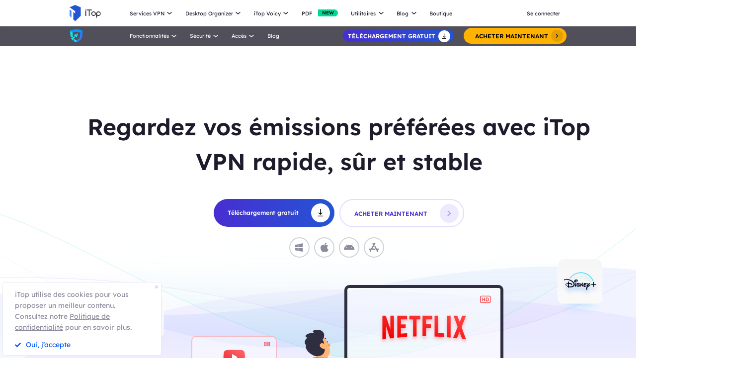

--- FILE ---
content_type: text/html; charset=UTF-8
request_url: https://fr.itopvpn.com/free-streaming?insur=frblog1959&ref=fr_idr_pdptop
body_size: 17581
content:
<!DOCTYPE html>
<html lang="fr">

<head>
    <meta charset="UTF-8">
    <meta http-equiv="X-UA-Compatible" content="IE=edge">
    <meta name=viewport content="width=device-width,initial-scale=1,minimum-scale=1,maximum-scale=1,user-scalable=no,viewport-fit=cover">
    <meta name="referrer" content="no-referrer" />
    <link rel="canonical" href="https://fr.itopvpn.com/free-streaming">
        <link rel="alternate" hreflang="en" href="https://www.itopvpn.com/free-streaming" />
    <link rel="alternate" hreflang="fr" href="https://fr.itopvpn.com/free-streaming" />
    <link rel="alternate" hreflang="de" href="https://de.itopvpn.com/free-streaming" />
    <link rel="alternate" hreflang="it" href="https://it.itopvpn.com/free-streaming" />
    <link rel="alternate" hreflang="es" href="https://es.itopvpn.com/free-streaming" />
    <link rel="alternate" hreflang="pt" href="https://pt.itopvpn.com/free-streaming" />
    <link rel="alternate" hreflang="nl" href="https://nl.itopvpn.com/free-streaming" />
    <link rel="alternate" hreflang="pl" href="https://pl.itopvpn.com/free-streaming" />
    <link rel="alternate" hreflang="sv" href="https://sv.itopvpn.com/free-streaming" />
<link rel="alternate" hreflang="ja" href="https://jp.itopvpn.com/free-streaming" />
    <link rel="alternate" hreflang="ar" href="https://www.itoparab.com/free-streaming" />
  
    <link rel="alternate" hreflang="x-default" href="https://www.itopvpn.com/free-streaming" />
        <link rel="preconnect" href="https://fonts.googleapis.com">
    <link rel="preconnect" href="https://fonts.gstatic.com" crossorigin>
    <link rel="preconnect" href="https://fr.itopvpn.com/assets/js/bundle.min.js">
    <link rel="preconnect" href="https://fr.itopvpn.com/assets/js/common.min.js">
    <link href="https://fonts.googleapis.com/css2?family=League+Spartan:wght@400;500;600;700;800&display=swap" rel="stylesheet">
            <link href="https://fr.itopvpn.com/assets/css/global-rem.css?t=1768104390" rel="stylesheet">
        
    
    <script src="https://fr.itopvpn.com/assets/js/bundle.min.js"></script>
    <title>Profitez des services de streaming gratuits avec iTop VPN</title>
    <meta name="description" content="Découvrez du streaming mondial sans aucune restriction avec iTop VPN. Accédez à tout contenu en tout lieu. Profiter de connexion Sûre, stable et rapide.">
<link href="https://fr.itopvpn.com/assets/css/free-streaming.css" rel="stylesheet" 0="1">    <script>
        (function(i, s, o, g, r, a, m) {
            i['GoogleAnalyticsObject'] = r;
            i[r] = i[r] || function() {
                (i[r].q = i[r].q || []).push(arguments)
            }, i[r].l = 1 * new Date();
            a = s.createElement(o),
                m = s.getElementsByTagName(o)[0];
            a.async = 1;
            a.src = g;
            m.parentNode.insertBefore(a, m)
        })(window, document, 'script', '//www.google-analytics.com/analytics.js', 'ga');

        ga('create', 'UA-178108664-1', 'auto');
        ga('send', 'pageview');
        var paddle_tracking = '-ref:fr_idr_pdptop-insur:frblog1959&lan=fr';
    </script>
    <!-- Google tag (gtag.js) -->
    <script async src="https://www.googletagmanager.com/gtag/js?id=G-5SN2H64MBC"></script>
    <script>
        window.dataLayer = window.dataLayer || [];

        function gtag() {
            dataLayer.push(arguments);
        }
        gtag('js', new Date());

        gtag('config', 'G-5SN2H64MBC');
    </script>

    <script src="https://fr.itopvpn.com/assets/js/common/base64-2.6.2.min.js"></script>
    <script src="https://fr.itopvpn.com/assets/js/common.min.js"></script>
    <script type="application/ld+json">
                {
                    "@context": "https://schema.org",
                    "@type": "BreadcrumbList",
                    "itemListElement": [{
                            "@type": "ListItem",
                            "position": 1,
                            "name": "iTop VPN",
                            "item": "https://fr.itopvpn.com/"
                        },
                        {
                            "@type": "ListItem",
                            "position": 2,
                            "name": "Profitez des services de streaming gratuits avec iTop VPN",
                            "item": "https://fr.itopvpn.com/free-streaming",
                            "image": "https://fr.itopvpn.com/assets/images/home/img_top_vpn.png",
                            "description": "Découvrez du streaming mondial sans aucune restriction avec iTop VPN. Accédez à tout contenu en tout lieu. Profiter de connexion Sûre, stable et rapide."
                        }
                    ]
                }
            </script>
            <script type="application/ld+json">
                {
                    "@context": "https://schema.org",
                    "@id": "https://fr.itopvpn.com/#organization",
                    "@type": "Organization",
                    "name": "iTop VPN",
                    "url": "https://fr.itopvpn.com/",
                    "logo": "https://fr.itopvpn.com/assets/images/common/itop_new_icon.svg"
                }
            </script>    <style>
        @media (max-width: 768px) {
            .footer-mobile {
                padding-bottom: 3.5rem;
            }
        }
    </style>
    <style>
        body .button.button-new.button-link.btn-default.btn-yellow {
            border-radius: 9999px;
            line-height: 1.5 !important;
            display: flex !important;
            height: 56px;
        }

        body .button .btn-word {
            white-space: nowrap;
        }

        body .button.button-new .arrow-new {
            margin-left: 20px;
        }

        @media (max-width: 768px) {
            body .button.button-new.button-link.btn-default.btn-yellow {
                display: none !important;
            }

            .header-nav .nav-left .nav-menu .nav-list.login {
                right: 0;
            }

            .header-nav .nav-left .nav-menu .nav-list .nav-link>i.new {
                position: relative;
                right: 0;
                display: inline-flex;
                align-items: center;
                justify-content: center;
                top: 0;
                width: auto;
                height: 20px;
                background-image: none !important;
                transform: rotate(0deg) !important;
            }
        }
    </style>
    <style>
        .comm-tags {
            position: relative;
            z-index: 1;
            display: inline-flex;
            align-items: center;
            justify-content: center;
            vertical-align: middle;
            margin-top: -6px;
            padding: 1px 6px;
            font-size: 12px;
            line-height: 1;
            font-weight: 400;
            color: #fff;
            font-style: normal;
            border-radius: 9999px;
            text-align: center;
            font-family: "Lexend", sans-serif !important;
            border-width: 1px;
            border-style: solid;
        }

        .comm-tags>em {
            display: block;
            font: inherit;
            color: inherit;
            line-height: 1;
            font-style: normal;
            transform: scale(0.9);
        }

        .comm-tags.new {
            margin: 0 !important;
            margin-top: -6px !important;
            width: auto !important;
            height: auto !important;
            color: #24D430;
            vertical-align: middle !important;
            border-color: #24D430;
            background: #DFFFE1 !important;
        }

        .comm-tags.improved {
            color: #FF6103;
            border-color: #FF843A;
            background: #FFF7DF;
        }

        .header-nav.header-main .nav-left .nav-menu .nav-list.nav-utility .nav-item {
            display: flex;
            flex-wrap: wrap;
            flex-direction: row;
            width: 545px;
        }

        .header-nav .nav-left .nav-menu .nav-list.nav-utility .fb3 {
            width: 50%;
        }
    </style>

    <style>
    .nav_tag {
        display: inline-flex;
        align-items: center;
        justify-content: center;
        text-align: left;
        flex-shrink: 0;
        height: 16px;
        border-radius: 0 9999px 9999px 0;
        line-height: 1.2;
        font-size: 12px;
        padding: 1px 12px 0;
        padding-left: 6px;
        min-width: 44px;
        font-weight: 700;
        font-style: normal;
        color: #0e0c1a;
        background: #01d990;
    }

    .nav_tag.tag_hot {
        color: #fff;
        background-color: #ff334d;
    }

    .header-nav .nav-left .nav-menu .nav-list.nav-combination .nav-item {
        z-index: -9;
        opacity: 0;
        visibility: hidden;
        width: max-content;
        /* min-width: 716px; */
        padding: 20px 18px 35px;
        display: flex;
        column-gap: 40px;
        row-gap: 30px;
        flex-flow: column;
        flex-wrap: wrap;
        max-height: 300px;
        background: #fff;
    }

    .header-nav .nav-left .nav-menu .nav-list.nav-combination:hover .nav-item {
        opacity: 1;
        visibility: visible;
        z-index: 1
    }

    .header-nav .nav-left .nav-menu .nav-list.nav-combination:hover .nav-item li {
        z-index: 3
    }

    /* // .header-nav .nav-left .nav-menu .nav-list.nav-combination .nav-item::after {
    //     content: '';
    //     display: block;
    //     position: absolute;
    //     width: 1px;
    //     height: 78%;
    //     background-color: #e3e3ed;
    //     top: 11%;
    //     left: 48%
    // } */

    .header-nav .nav-left .nav-menu .nav-list.nav-combination .nav-item li {
        position: relative
    }

    .header-nav .nav-left .nav-menu .nav-list.nav-combination .nav-item li:hover .nav_text b,
    .header-nav .nav-left .nav-menu .nav-list.nav-combination .nav-item li:hover .nav_text p {
        color: #0054FF
    }

    .header-nav .nav-left .nav-menu .nav-list.nav-combination .nav-item li:hover .nav_text p {
        color: #8AB0FF;
    }

    .header-nav .nav-left .nav-menu .nav-list.nav-combination .nav-item li>a {
        display: flex;
        align-items: center;
        justify-content: flex-start;
        column-gap: 20px
    }

    .header-nav .nav-left .nav-menu .nav-list.nav-combination .nav-item li>a:hover .nav_text b,
    .header-nav .nav-left .nav-menu .nav-list.nav-combination .nav-item li>a:hover .nav_text p {
        color: #0054FF
    }

    .header-nav .nav-left .nav-menu .nav-list.nav-combination .nav-item li>a:hover .nav_text p {
        color: #8AB0FF
    }

    .header-nav .nav-left .nav-menu .nav-list.nav-combination .nav-item li .nav_pic {
        width: 40px;
        height: 40px;
        flex-shrink: 0
    }

    .header-nav .nav-left .nav-menu .nav-list.nav-combination .nav-item li .nav_pic>img {
        width: 100%;
        height: auto
    }

    .header-nav .nav-left .nav-menu .nav-list.nav-combination .nav-item li .nav_text b,
    .header-nav .nav-left .nav-menu .nav-list.nav-combination .nav-item li .nav_text p {
        color: #9794A4;
        font-size: 12px;
        line-height: 1.2;
        font-style: normal;
        font-weight: 400;
        max-width: 240px;
    }

    .header-nav .nav-left .nav-menu .nav-list.nav-combination .nav-item li .nav_text b {
        position: relative;
        display: flex;
        align-items: center;
        justify-content: flex-start;
        color: #0E0C1A;
        max-width: 100%;
        font-size: 16px;
        line-height: 1.2;
        font-weight: 500;
        column-gap: 8px;
        padding-bottom: 4px;
    }

    .header-nav .nav-left .nav-menu .nav-list.nav-combination .nav-item.nav-ied {
        min-width: 0;
        /* min-width: 316px */
    }

    .header-nav .nav-left .nav-menu .nav-list.nav-combination .nav-item.nav-ied::after {
        display: none
    }

    @media (max-width: 1200px) {
        .header-nav .nav-left .nav-menu .nav-list.nav-combination .nav-item {
            min-width: 300px;
            max-width: 300px;
            column-gap: 20px;
            row-gap: 30px;
            max-height: 400px;
            overflow: auto;
            flex-wrap: nowrap
        }

        .header-nav .nav-left .nav-menu .nav-list.nav-combination .nav-item::-webkit-scrollbar {
            width: 8px;
            height: 50px
        }

        .header-nav .nav-left .nav-menu .nav-list.nav-combination .nav-item::-webkit-scrollbar-track {
            background: #f1f1f1;
            width: 8px;
            height: 50px
        }

        .header-nav .nav-left .nav-menu .nav-list.nav-combination .nav-item::-webkit-scrollbar-thumb {
            background: #8AB0FF;
            width: 8px;
            height: 50px;
            border-radius: 9999px
        }

        .header-nav .nav-left .nav-menu .nav-list.nav-combination .nav-item::-webkit-scrollbar-thumb:hover {
            background: #79a3fe
        }

        .header-nav .nav-left .nav-menu .nav-list.nav-combinationation .nav-item::after {
            display: none
        }

        .header-nav .nav-left .nav-menu .nav-list.nav-combination .nav-item li {
            width: 100%
        }
    }

    @media (max-width: 768px) {
        .header-nav .nav-left .nav-menu .nav-list.nav-combination .nav-item li .nav_text p{
            max-width: 100%;
        } .header-nav .nav-left .nav-menu .nav-list.nav-combination .nav-item {
            min-width: 100%;
            max-width: 100%;
        }

        .header-nav .nav-left .nav-menu .nav-list.nav-combination .nav-item::after,
        .header-nav .nav-left .nav-menu .nav-list.nav-combination .nav-item::before {
            display: none
        }

        .header-nav .nav-left .nav-menu .nav-list.nav-combination .nav-item li>a {
            padding: 0 !important;
            column-gap: 10px
        }

        .header-nav .nav-left .nav-menu .nav-list.nav-combination.active {
            padding: 0px 16px 30px !important
        }

        .header-nav .nav-left .nav-menu .nav-list.nav-combination.active .nav-item {
            opacity: 1;
            visibility: visible;
            z-index: 9;
            height: auto !important;
            max-height: 100vh !important;
            background: transparent;
        }
    }
</style></head>

<body class="free-streaming scroll-header">
        <script src="https://fr.itopvpn.com/assets/js/mapplication.js"></script>


            <nav id="header" class="header-nav nav-bg header-main">
        <div class="header-wrapper">
            <div class="nav-left">
                <a class="nav-logo logo-itop" href="/?insur=frblog1959&ref=fr_idr_pdptop">
                    <img class="logo" src="https://fr.itopvpn.com/assets/images/common/itop_new_icon.svg" alt="">
                </a>
                <ul class="nav-menu">
                    <li class="nav-list nav-service">
                        <span class="fb2">Services VPN<i></i></span>
                        <div class="nav-item">
                            <div class="nav-item-list">
                                <a href="/vpn-for-pc?insur=frblog1959&ref=fr_idr_pdptop" class="fb3">
                                    <em>VPN Gratuit PC </em>
                                    <i class="hot">HOT</i>
                                    <p class="nav-item-desc">Accédez à des connexions globales avec un VPN gratuit et sécurisé.</p>
                                </a>
                                <a href="/vpn-windows?insur=frblog1959&ref=fr_idr_pdptop" class="fb3">
                                    <em>VPN pour Windows</em>
                                    <i class="hot">HOT</i>
                                    <p class="nav-item-desc">Le meilleur VPN gratuit pour Windows avec des fonctionnalités avancées.</p>
                                </a>
                                <a href="/vpn-mac?insur=frblog1959&ref=fr_idr_pdptop" class="fb3">
                                    <em>VPN pour Mac</em>
                                    <p class="nav-item-desc">Le meilleur VPN gratuit pour la sécurité et la confidentialité en ligne.</p>
                                </a>
                                <a href="/vpn-ios?insur=frblog1959&ref=fr_idr_pdptop" class="fb3">
                                    <em>VPN pour iOS</em>
                                    <p class="nav-item-desc">Un VPN gratuit et illimité pour protéger votre appareil.</p>
                                </a>
                                <a href="/vpn-android?insur=frblog1959&ref=fr_idr_pdptop" class="fb3">
                                    <em>VPN pour Android</em>
                                    <p class="nav-item-desc">VPN gratuit et rapide pour Android, pour améliorer votre expérience en ligne.</p>
                                </a>
                                <a href="/blog/vpn-gratuit-linux-7699?insur=frblog1959&ref=fr_idr_pdptop" class="fb3">
                                    <em>VPN pour Linux</em>
                                    <p class="nav-item-desc">VPN puissant pour des connexions sûres et stables.</p>
                                </a>
                                <a href="/blog/vpn-chrome-2362?insur=frblog1959&ref=fr_idr_pdptop" class="fb3">
                                    <em>VPN Gratuit Chrome</em>
                                    <p class="nav-item-desc">Extension VPN gratuite, rapide et sécurisée pour une navigation privée.</p>
                                </a>
                                <a href="/vpn-browser?insur=frblog1959&ref=fr_idr_pdptop" class="fb3">
                                    <em>Navigateur avec VPN</em>
                                    <p class="nav-item-desc">Le meilleur navigateur avec VPN garantit votre sécurité sur Internet.</p>
                                </a>
                            </div>
                            <div class="service-wrap">
                                <div class="vpn_nav_wrap">
                                    <h4>Télécharger VPN</h4>
                                    <p class="description">Explorez le monde numérique sans limites, protégé par la sécurité et la rapidité d’iTop VPN.</p>
                                    <div class="wrap_list_wrap">
                                        <div class="item country">
                                            <p class="list_name">Pourquoi iTop VPN</p>
                                            <a href="/what-is-vpn?insur=frblog1959&ref=fr_idr_pdptop" class="vpn_a">Qu’est-ce qu’un VPN</a>
                                            <a href="/free-vpn?insur=frblog1959&ref=fr_idr_pdptop" class="vpn_a">VPN Gratuit</a>
                                            <a href="/blog/vpn-sans-inscription-6476?insur=frblog1959&ref=fr_idr_pdptop" class="vpn_a">VPN sans inscription</a>
                                        </div>
                                         <div class="item servers">
                                            <p class="list_name"><a href="/vpn-servers?insur=frblog1959&ref=fr_idr_pdptop">3200+ serveurs VPN</a></p>
                                            <a href="/blog/vpn-belgique-3801?insur=frblog1959&ref=fr_idr_pdptop" class="vpn_a">VPN Belgique gratuit</a>
                                            <a href="/blog/italy-vpn-2481?insur=frblog1959&ref=fr_idr_pdptop" class="vpn_a">VPN Italie gratuit</a>
                                            <a href="/blog/vpn-turquie-887?insur=frblog1959&ref=fr_idr_pdptop" class="vpn_a">VPN Turquie</a>
                                            <a href="/blog/vpn-canada-3047?insur=frblog1959&ref=fr_idr_pdptop" class="vpn_a">VPN Canada</a>
                                            <a href="/blog/vpn-egypte-4042?insur=frblog1959&ref=fr_idr_pdptop" class="vpn_a">VPN Egypte</a>
                                        </div>
                                        <div class="item apps">
                                            <p class="list_name">Streaming et applications</p>
                                            <a href="/blog/vpn-twitter-740?insur=frblog1959&ref=fr_idr_pdptop" class="vpn_a">VPN pour Twitter</a>
                                            <a href="/blog/netflix-vpn-303?insur=frblog1959&ref=fr_idr_pdptop" class="vpn_a">VPN pour Netflix</a>
                                            <a href="/blog/pieces-tiktok-5140?insur=frblog1959&ref=fr_idr_pdptop" class="vpn_a">VPN pour TikTok</a>
                                            <a href="/blog/sites-torrent-7130?insur=frblog1959&ref=fr_idr_pdptop" class="vpn_a">VPN pour le torrent</a>
                                        </div>
                                        <div class="item games">
                                            <p class="list_name">VPN pour les jeux</p>
                                            <a href="/blog/vpn-warzone-283?insur=frblog1959&ref=fr_idr_pdptop" class="vpn_a">VPN pour Warzone</a>
                                            <a href="/blog/pubg-vpn-367?insur=frblog1959&ref=fr_idr_pdptop" class="vpn_a">VPN pour PUBG</a>
                                            <a href="/blog/minecraft-6741?insur=frblog1959&ref=fr_idr_pdptop" class="vpn_a">VPN pour Minecraft</a>
                                            <a href="/blog/vpn-csgo-6656?insur=frblog1959&ref=fr_idr_pdptop" class="vpn_a">VPN pour CS:GO</a>
                                        </div>
                                    </div>
                                </div>
                                <div class="service-list">
                                    <div class="service-item on" style="align-items: center;">
                                        <div class="_right">
                                            <div class="btn-box">
                                                <a class="button-combe button btn-not btn-primary btn-default button-new free-down upper" data-href="https://www.itopvpn.com/download?insur=frblog1959" data-vpn="vpn-windows" onclick="gotoThankyou($(this));gtag('event', 'fr_vpn_dl_mac_fr_header')">
                                                    <span class="btn-word">Téléchargement gatuit</span>
                                                    <span class="arrow-new">
                                                        <svg class="new-svg">
                                                            <use xlink:href="#home_download"></use>
                                                        </svg>
                                                    </span>
                                                    <svg class="new-svg">
                                                        <use xlink:href="#home_download"></use>
                                                    </svg>
                                                </a>
                                                <a class="button btn-not  btn-primary button-link btn-default button-new get-off btn-gold" href="/purchase?insur=frblog1959&ref=itopvpn_pc" onclick="gtag('event', 'fr_vpn_buyclick_mac_fr_header')">
                                                    <span class="combe-text">
                                                        ACHETER MAINTENANT
                                                    </span>
                                                    <span class="arrow-new">
                                                        <svg class="new-svg">
                                                            <use xlink:href="#itop_right"></use>
                                                        </svg>
                                                    </span>
                                                </a>
                                            </div>
                                        </div>
                                    </div>
                                    <div class="service-item win">
                                        <div class="_right">
                                            <div class="btn-box">
                                                <a class="button-combe button btn-not btn-primary btn-default button-new free-down upper" data-href="https://www.itopvpn.com/download?insur=frblog1959" data-vpn="vpn-windows" onclick="gotoThankyou($(this));gtag('event', 'fr_vpn_dl_mac_fr_header')">
                                                    <span class="btn-word">Téléchargement gatuit</span>
                                                    <span class="arrow-new">
                                                        <svg class="new-svg">
                                                            <use xlink:href="#home_download"></use>
                                                        </svg>
                                                    </span>
                                                    <svg class="new-svg">
                                                        <use xlink:href="#home_download"></use>
                                                    </svg>
                                                </a>
                                                <a class="button btn-not  btn-primary button-link btn-default button-new get-off btn-gold" href="/purchase?insur=frblog1959&ref=itopvpn_win" onclick="gtag('event', 'fr_vpn_buyclick_mac_fr_header')">
                                                    <span class="combe-text">
                                                        ACHETER MAINTENANT
                                                    </span>
                                                    <span class="arrow-new">
                                                        <svg class="new-svg">
                                                            <use xlink:href="#itop_right"></use>
                                                        </svg>
                                                    </span>
                                                </a>
                                            </div>
                                        </div>
                                    </div>
                                    <div class="service-item mac">
                                        <div class="_right">
                                            <div class="btn-box">
                                                <a class="button-combe button btn-not btn-primary btn-default button-new free-down upper" data-href="https://www.itopvpn.com/downloadmac?insur=frblog1959" data-vpn="vpn-mac" onclick="gotoThankyou($(this));gtag('event', 'fr_vpn_dl_mac_fr_header')">
                                                    <span class="btn-word">Téléchargement gatuit</span>
                                                    <span class="arrow-new">
                                                        <svg class="new-svg">
                                                            <use xlink:href="#home_download"></use>
                                                        </svg>
                                                    </span>
                                                    <svg class="new-svg">
                                                        <use xlink:href="#home_download"></use>
                                                    </svg>
                                                </a>
                                                <a class="button btn-not  btn-primary button-link btn-default button-new get-off btn-gold" href="/purchase?insur=frblog1959&ref=itopvpn_mac" onclick="gtag('event', 'fr_vpn_buyclick_mac_fr_header')">
                                                    <span class="combe-text">
                                                        ACHETER MAINTENANT
                                                    </span>
                                                    <span class="arrow-new">
                                                        <svg class="new-svg">
                                                            <use xlink:href="#itop_right"></use>
                                                        </svg>
                                                    </span>
                                                </a>
                                            </div>
                                        </div>
                                    </div>
                                    <div class="service-item ios">
                                        <div class="_right">
                                            <div class="btn-box">
                                                <a class="button-combe button btn-not btn-primary btn-default button-new free-down upper" href="https://goto.itopvpn.com/downloadcenter?product=fr-itopios&c=frblog1959" onclick="gtag('event', 'fr_vpn_dl_mac_fr_header')">
                                                    <span class="btn-word">Téléchargement gatuit</span>
                                                    <span class="arrow-new">
                                                        <svg class="new-svg">
                                                            <use xlink:href="#home_download"></use>
                                                        </svg>
                                                    </span>
                                                    <svg class="new-svg">
                                                        <use xlink:href="#home_download"></use>
                                                    </svg>
                                                </a>
                                                <a class="button btn-not  btn-primary button-link btn-default button-new get-off btn-gold" href="/purchase?insur=frblog1959&ref=itopvpn_ios" onclick="gtag('event', 'fr_vpn_buyclick_mac_fr_header')">
                                                    <span class="combe-text">
                                                        ACHETER MAINTENANT
                                                    </span>
                                                    <span class="arrow-new">
                                                        <svg class="new-svg">
                                                            <use xlink:href="#itop_right"></use>
                                                        </svg>
                                                    </span>
                                                </a>
                                            </div>
                                        </div>
                                    </div>
                                    <div class="service-item adr">
                                        <div class="_right">
                                            <div class="btn-box">
                                                <a class="button-combe button btn-not btn-primary btn-default button-new free-down upper" href="https://www.itopvpn.com/downloadapk?lan=fr&insur=frblog1959" onclick="gtag('event', 'fr_vpn_dl_mac_fr_header')">
                                                    <span class="btn-word">Téléchargement gatuit</span>
                                                    <span class="arrow-new">
                                                        <svg class="new-svg">
                                                            <use xlink:href="#home_download"></use>
                                                        </svg>
                                                    </span>
                                                    <svg class="new-svg">
                                                        <use xlink:href="#home_download"></use>
                                                    </svg>
                                                </a>
                                                <a class="button btn-not  btn-primary button-link btn-default button-new get-off btn-gold" href="/purchase?insur=frblog1959&ref=itopvpn_adr" onclick="gtag('event', 'fr_vpn_buyclick_mac_fr_header')">
                                                    <span class="combe-text">
                                                        ACHETER MAINTENANT
                                                    </span>
                                                    <span class="arrow-new">
                                                        <svg class="new-svg">
                                                            <use xlink:href="#itop_right"></use>
                                                        </svg>
                                                    </span>
                                                </a>
                                            </div>
                                        </div>
                                    </div>
                                    <div class="service-item linus">
                                        <div class="_right">
                                            <div class="btn-box">
                                                <a class="button-combe button btn-not btn-primary btn-default button-new free-down upper" href="https://www.itopvpn.com/download?insur=frblog1959" onclick="gtag('event', 'fr_vpn_dl_mac_fr_header')">
                                                    <span class="btn-word">
                                                        Téléchargement gatuit
                                                    </span>
                                                    <span class="arrow-new">
                                                        <svg class="new-svg">
                                                            <use xlink:href="#home_download"></use>
                                                        </svg>
                                                    </span>
                                                    <svg class="new-svg">
                                                        <use xlink:href="#home_download"></use>
                                                    </svg>
                                                </a>
                                                <a class="button btn-not  btn-primary button-link btn-default button-new get-off btn-gold" href="/purchase?insur=frblog1959&ref=fr_blog7699" onclick="gtag('event', 'fr_vpn_buyclick_mac_fr_header')">
                                                    <span class="combe-text">
                                                        ACHETER MAINTENANT
                                                    </span>
                                                    <span class="arrow-new">
                                                        <svg class="new-svg">
                                                            <use xlink:href="#itop_right"></use>
                                                        </svg>
                                                    </span>
                                                </a>
                                            </div>
                                        </div>
                                    </div>
                                    <div class="service-item chrom">
                                        <div class="_right">
                                            <div class="btn-box">
                                                <a class="button-combe button btn-not btn-primary btn-default button-new free-down upper" data-href="https://chromewebstore.google.com/detail/itop-vpn/apgjgibgkdfemblclkifgndfhkcbmfjl?referrer=utm_source%3D&insur=frblog1959&lang=fr" data-vpn="vpn-mac" onclick="gotoThankyou($(this));gtag('event', 'fr_vpn_dl_mac_fr_header')">
                                                    <span class="btn-word">Téléchargement gatuit</span>
                                                    <span class="arrow-new">
                                                        <svg class="new-svg">
                                                            <use xlink:href="#home_download"></use>
                                                        </svg>
                                                    </span>
                                                    <svg class="new-svg">
                                                        <use xlink:href="#home_download"></use>
                                                    </svg>
                                                </a>
                                                <a class="button btn-not  btn-primary button-link btn-default button-new get-off btn-gold" href="/purchase?insur=frblog1959&ref=fr_blog2362" onclick="gtag('event', 'fr_vpn_buyclick_mac_fr_header')">
                                                    <span class="combe-text">
                                                        ACHETER MAINTENANT
                                                    </span>
                                                    <span class="arrow-new">
                                                        <svg class="new-svg">
                                                            <use xlink:href="#itop_right"></use>
                                                        </svg>
                                                    </span>
                                                </a>
                                            </div>
                                        </div>
                                    </div>
                                    <div class="service-item browser">
                                        <div class="_right">
                                            <div class="btn-box">
                                                <a class="button-combe button btn-not btn-primary btn-default button-new free-down upper" href="https://www.itopvpn.com/downloadbrowser?insur=frblog1959" onclick="gtag('event', 'fr_ipb_dl_mac_fr_header')">
                                                    <span class="btn-word">
                                                        Téléchargement gatuit
                                                    </span>
                                                    <span class="arrow-new">
                                                        <svg class="new-svg">
                                                            <use xlink:href="#home_download"></use>
                                                        </svg>
                                                    </span>
                                                    <svg class="new-svg">
                                                        <use xlink:href="#home_download"></use>
                                                    </svg>
                                                </a>
                                                <a class="button btn-not  btn-primary button-link btn-default button-new get-off btn-gold" href="/browser/purchase?insur=frblog1959&ref=ipb_navi" onclick="gtag('event', 'fr_ipb_buyclick_mac_fr_header')">
                                                    <span class="combe-text">
                                                        ACHETER MAINTENANT
                                                    </span>
                                                    <span class="arrow-new">
                                                        <svg class="new-svg">
                                                            <use xlink:href="#itop_right"></use>
                                                        </svg>
                                                    </span>
                                                </a>
                                            </div>
                                        </div>
                                    </div>
                                    <div class="service-item firefox"  style="display: none;">
                                        <div class="_right">
                                            <div class="btn-box">
                                                <a class="button-combe button btn-not btn-primary btn-default button-new free-down upper" data-href="" data-vpn="vpn-mac" onclick="gotoThankyou($(this));gtag('event', 'fr_vpn_dl_mac_fr_header')">
                                                    <span class="btn-word">Téléchargement gatuit</span>
                                                    <span class="arrow-new">
                                                        <svg class="new-svg">
                                                            <use xlink:href="#home_download"></use>
                                                        </svg>
                                                    </span>
                                                    <svg class="new-svg">
                                                        <use xlink:href="#home_download"></use>
                                                    </svg>
                                                </a>
                                                <a class="button btn-not  btn-primary button-link btn-default button-new get-off btn-gold" href="/purchase?insur=frblog1959&ref=itopvpn_firefox" onclick="gtag('event', 'fr_vpn_buyclick_mac_fr_header')">
                                                    <span class="combe-text">
                                                        ACHETER MAINTENANT
                                                    </span>
                                                    <span class="arrow-new">
                                                        <svg class="new-svg">
                                                            <use xlink:href="#itop_right"></use>
                                                        </svg>
                                                    </span>
                                                </a>
                                            </div>
                                        </div>
                                    </div>
                                </div>
                            </div>
                        </div>
                    </li>
                    <li class="nav-list nav-ied nav-combination">
                        <span class="fb2">Desktop Organizer<i></i></span>
                        <ul class="nav-item">
                            <li>
                                <a href="/itop-easy-desktop?insur=frblog1959&ref=fr_idr_pdptop" class="fb3">
                                    <div class="nav_pic">
                                        <img src="https://fr.itopvpn.com/assets/images/header/logo_ied.png" width="40" height="40" alt="iTop Easy Desktop ">
                                    </div>
                                    <div class="nav_text">
                                        <b>iTop Easy Desktop  <i class="nav_tag tag_hot">HOT</i></b>
                                        <p>Organiseur de bureau gratuit avec fond d’écran personnalisé.</p>
                                    </div>
                                </a>
                            </li>
                        </ul>
                    </li>
                    <li class="nav-list nav-voicy nav-combination">
                        <span class="fb2">iTop Voicy<i></i></span>
                        <ul class="nav-item">
                            <li>
                                <a href="/itop-voicy?insur=frblog1959&ref=fr_idr_pdptop" class="fb3">
                                    <div class="nav_pic">
                                        <img src="https://fr.itopvpn.com/assets/images/header/logo_voicy.png" width="40" height="40" alt="iTop Voicy">
                                    </div>
                                    <div class="nav_text">
                                        <b>iTop Voicy <i class="nav_tag tag_new">Nouveau</i></b>
                                        <p>Modificateur de voix IA en temps réel pour PC</p>
                                    </div>
                                </a>
                            </li>
                        </ul>
                    </li>
                    <li class="nav-list nav-list-link pdf-list">
                        <a href="/pdf?insur=frblog1959&ref=fr_idr_pdptop" class="fb2 nav-link" onclick="ga('send', 'event', 'itopbuyclick-mac_fr', 'click', 'navigation');">
                            <em>PDF</em>
                            <i class="new">NEW</i>
                        </a>
                    </li>
                    <li class="nav-list nav-utility">
                        <span class="fb2">
                            Utilitaires <i></i>
                        </span>
                        <div class="nav-item">
                            <a href="/itop-easy-desktop?insur=frblog1959&ref=fr_idr_pdptop" class="fb3" style="display: none;">
                                <em>iTop Easy Desktop</em>
                                <i class="new">NEW</i>
                            </a>
                           
                            <a href="/screen-recorder?insur=frblog1959&ref=fr_idr_pdptop" class="fb3">
                                <em>iTop Screen Recorder</em>
                                <i class="hot">HOT</i>
                            </a>
                              <a href="/ai-math-solver?insur=frblog1959&ref=fr_idr_pdptop" class="fb3">
                                <em>iTop AI Math Solver</em>
                                <i class="new">NEW</i>
                            </a>
                            <a href="/data-recovery-software?insur=frblog1959&ref=fr_idr_pdptop" class="fb3">
                                <em>iTop Data Recovery</em>
                                <i class="hot">HOT</i>
                            </a>
                             <a href="/dualsafe-password-manager?insur=frblog1959&ref=fr_idr_pdptop" class="fb3">
                                <em>Dualsafe Password Manager</em>
                                <i class="new">NEW</i>
                            </a>
                            <a href="/screenshot?insur=frblog1959&ref=fr_idr_pdptop" class="fb3">
                                <em>iTop Screenshot</em>
                            </a>
                           
                             <a href="/top-data-protector?insur=frblog1959&ref=fr_idr_pdptop" class="fb3">
                                <em>Top Data Protector</em>
                            </a>
                        </div>
                    </li>
                    <li class="nav-list nav-blog">
                        <span class="fb2">
                            Blog <i></i>
                        </span>
                        <div class="nav-item">
                            <a href="/blog?insur=frblog1959&ref=fr_idr_pdptop" class="fb3">
                                <em>VPN pour Windows</em>
                            </a>
                            <a href="/blog?insur=frblog1959&ref=fr_idr_pdptop" class="fb3">
                                <em>Trucs et Astuces VPN</em>
                            </a>
                            <a href="/recorder-tips?insur=frblog1959&ref=fr_idr_pdptop" class="fb3">
                                <em>Enregistrer son écran</em>
                            </a>
                            <a href="/desktop-tips?insur=frblog1959&ref=fr_idr_pdptop" class="fb3">
                                <em>Astuces Bureau</em>
                            </a>
                            <a href="/blog?insur=frblog1959&ref=fr_idr_pdptop&sort=167" class="fb3">
                                <em>Récupération des données</em>
                            </a>
                            <a href="/pdf-tips?insur=frblog1959&ref=fr_idr_pdptop" class="fb3">
                                <em>Astuces PDF</em>
                            </a>
                        </div>
                    </li>
                    <li class="nav-list nav-list-link store-nav">
                        <a href="/store?insur=frblog1959&ref=fr_idr_pdptop" class="fb2 nav-link" onclick="ga('send', 'event', 'itopbuyclick-mac_fr', 'click', 'navlaunch');">
                            Boutique
                        </a>
                    </li>
                    <li class="nav-list login nav-sale-icon">
                        <a href="/login?insur=frblog1959&ref=fr_idr_pdptop"
                            class="fb2 nav-login nav-link"
                            data-in="Se connecter"
                            data-in-link="/login?insur=frblog1959&ref=fr_idr_pdptop"
                            data-acount="Mon compte"
                            data-acount-link="/user-account?insur=frblog1959&ref=fr_idr_pdptop"
                            data-out="Déconnexion"
                            onclick="ga('send', 'event', 'loginclick-mac_fr', 'click', 'navigation');"
                            data-in-ga="ga('send', 'event', 'loginclick-mac_fr', 'click', 'navigation');gtag('event', 'fr_itop_loginclick_mac_fr_navi');"
                            data-acount-ga="ga('send', 'event', 'myaccountclick-mac_fr', 'click', 'navigation');gtag('event', 'fr_itop_myaccount_mac_fr_navi');"
                            data-out-ga="ga('send', 'event', 'signoutclick-mac_fr', 'click', 'navigation');gtag('event', 'fr_itop_signout_mac_fr_navi');">
                            Se connecter
                        </a>
                    </li>
                </ul>
                <div class="mobile-close">
                    <span class="claseIcon"></span>
                </div>
            </div>
            <div class="mobile-nav">
                <span class="navIcon"></span>
            </div>
            <div class="mobile-bg"></div>
        </div>
    </nav>
    <script>
        $("#header").hover(function() {
            $(".logo").addClass("logo-move")
            $(".logo-text-it").addClass("logo-text-it-move")
            $(".logo-text-best").addClass("logo-text-best-move")
        },function() {
            $(".logo").removeClass("logo-move")
            $(".logo-text-it").removeClass("logo-text-it-move")
            $(".logo-text-best").removeClass("logo-text-best-move")
        })

        $('#header .nav-service .nav-item').hover(function() {
            $('#header .service-list .service-item .btn-box > a').addClass('hover');
        }, function() {
            $('#header .service-list .service-item .btn-box > a').removeClass('hover');
        })

         $('#header .nav-service .nav-item .nav-item-list a').hover(function() {
            var idx = $(this).index();
            $('#header .service-list .service-item').removeClass('on');
            $('#header .service-list .service-item').eq(idx).addClass('on');
        })

        $('#header .nav-service .nav-item > a').hover(function() {
            var idx = $(this).index();
            $('#header .service-list .service-item').removeClass('on');
            $('#header .service-list .service-item').eq(idx).addClass('on');
        })

        $(document).ready(function () {
            $(".logo").removeClass("logo-move")
            $(".logo-text-it").removeClass("logo-text-it-move")
            $(".logo-text-best").removeClass("logo-text-best-move")
        });

        function setCookieEnPopHide(name) {
            var totime = date.getTime() + 24 * 60 * 60 * 1000;
            MApp(2.2).cookie.set(name, totime);
        }
        var date = new Date();
        if(!MApp(2.2).cookie.get("xmasicon") || (MApp(2.2).cookie.get("xmasicon") &&
        (MApp(2.2).cookie.get("xmasicon") < date.getTime()))) {
            ga('send', 'event', 'itopshow-mac_fr', 'display', 'xmasnavigation-store');
        }
        else {
            $(".xmas-right-logo").remove();
        }
        function closeXmas() {
            setCookieEnPopHide("xmasicon");
            $(".xmas-right-logo").remove();
        }
    </script>
    <style>
    @media (max-width: 768px) {
        .pc-btn {
            width: 100%;
        }

        body .button.button-new.button-link.btn-default {
            display: none !important;
        }

        body .button.button-new {
            max-width: 90% !important;
        }
    }
</style>
<style>
    .free-banner .wrapper .free_title {
        display: inline-block;
        margin-top: 168px;
        width: 1050px;
        text-align: center;
        margin-bottom: 40px
    }

    @media (max-width: 768px) {
        .free-banner .wrapper .free_title {
            padding: 0 16px;
            width: auto;
            margin-top: 102px !important;
            margin-bottom: 30px !important;
            font-size: 32px;
            line-height: 40px;
        }
    }
</style>
<style>
    .header-nav.header-product.header-vpn .nav-left .nav-menu .nav-list:first-child .nav-item {
        width: 220px;
    } 
</style>
<nav class="header-nav nav-bg header-product header-vpn">
    <div class="header-wrapper">
        <div class="nav-left">
            <a class="nav-logo" href="/?insur=frblog1959&ref=fr_idr_pdptop">
                <img class="logo" src="https://fr.itopvpn.com/assets/images/header/logo.svg" alt="">
            </a>
            <ul class="nav-menu">
                <li class="nav-list spec_vpn">
                    <span class="fb2">Fonctionnalités<i></i></span>
                    <div class="nav-item">
                        <a href="/what-is-my-ip?insur=frblog1959&ref=fr_idr_pdptop" class="fb3">
                            <em>Quel est mon IP</em>
                        </a>
                        <a href="/hide-my-ip?insur=frblog1959&ref=fr_idr_pdptop" class="fb3">
                            <em>Cacher mon IP</em>
                        </a>
                        <a href="/free-vpn-vs-paid-vpn?insur=frblog1959&ref=fr_idr_pdptop" class="fb3">
                            <em>VPN Gratuit vs VPN Payant</em>
                        </a>
                    </div>
                <li class="nav-list">
                    <span class="fb2">Sécurité<i></i></span>
                    <div class="nav-item">
                        <a href="/network-solution?insur=frblog1959&ref=fr_idr_pdptop" class="fb3">
                            <em>Solutions réseau</em>
                        </a>
                        <a href="/kill-switch?insur=frblog1959&ref=fr_idr_pdptop" class="fb3">
                            <em>Kill Switch</em>
                        </a>
                    </div>
                </li>
                <li class="nav-list">
                    <span class="fb2">Accès<i></i></span>
                    <div class="nav-item">
                        <a href="/unblock-websites?insur=frblog1959&ref=fr_idr_pdptop" class="fb3">
                            <em>Débloquer le site web</em>
                        </a>
                        <a href="/free-streaming?insur=frblog1959&ref=fr_idr_pdptop" class="fb3">
                            <em>Streaming gratuit</em>
                        </a>
                    </div>
                </li>
                <li class="nav-list nav-list-link">
                    <a href="/blog?insur=frblog1959&ref=fr_idr_pdptop" class="fb2 nav-link">
                        Blog                    </a>
                </li>
            </ul>
            <div class="mobile-close">
                <span class="claseIcon"></span>
            </div>
        </div>
        <div class="nav-right">
            <a class="button-combe button btn-not btn-primary btn-default button-new upper" data-href="https://www.itopvpn.com/downloadmac?insur=frblog1959" onclick="gotoThankyou($(this));ga('send', 'event', 'itopdl-en-mac_fr', 'download', 'navigation');gtag('event', 'fr_vpn_dl_mac_fr_navi');">
                <span class="btn-word">
                    Téléchargement gratuit                </span>
                <span class="arrow-new">
                    <svg class="new-svg">
                        <use xlink:href="#itop_download"></use>
                    </svg>
                </span>
                <svg class="new-svg">
                    <use xlink:href="#itop_download"></use>
                </svg>
            </a>
            <a class="button btn-not  btn-primary button-link btn-default button-new btn-gold btn-dark" href="/purchase?insur=frblog1959&ref=itopvpn_nav" onclick="ga('send', 'event', 'iconclick-store-mac_fr', 'click', 'navigation');gtag('event', 'fr_vpn_buyclick_mac_fr_navi');">
                <span class="btn-word">
                    ACHETER MAINTENANT                </span>
                <span class="arrow-new">
                    <svg class="new-svg">
                        <use xlink:href="#itop_right"></use>
                    </svg>
                </span>
            </a>
        </div>
        <div class="mobile-nav">
            <span class="navIcon"></span>
        </div>
        <div class="mobile-bg"></div>
    </div>
</nav>
<script>
    $(function() {
        var pageName = getPageName(),
            downloadUrl = 'https://www.itopvpn.com/downloadmac?insur=frblog1959'
        if (pageName == 'vpn-windows') {
            downloadUrl = 'https://www.itopvpn.com/download?insur=frblog1959'
        } else if (pageName == 'vpn-mac') {
            downloadUrl = 'https://www.itopvpn.com/downloadmac?insur=frblog1959'
        } else if (pageName == 'vpn-ios') {
            downloadUrl = 'https://goto.itopvpn.com/downloadcenter?product=fr-itopios&c=frblog1959'
        } else if (pageName == 'vpn-android') {
            downloadUrl = 'https://www.itopvpn.com/downloadapk?lan=fr&insur=frblog1959'
        }
        $('.header-vpn .nav-right .button-combe').attr('data-href', downloadUrl);

        if ($("body").hasClass("blogdetail-body")) {
            $('.button-link').attr({
                'href': '/purchase?insur=frblog1959&ref=fr_idr_pdptop'
            })
            // $('.button-combe').attr({
            //     'href': 'https://www.itopvpn.com/downloadmac?insur=frblog1959',
            //     'data-href': ''
            // })
        }
    })
</script><div class="itop-ad mobile_page itop-ad-product on">
    <div class="ad-box">
        <ul class="ad-left">
            <a href="/?insur=frblog1959&ref=fr_idr_pdptop" onclick="ga('send', 'event', 'iconclick-home-mac_fr', 'click', 'nav-vpn');">
                <div class="icon">
                    <img src="https://fr.itopvpn.com/assets/images/common/home.png" alt="" srcset="">
                </div>
                <div class="text">Accueil</div>
            </a>
            <a href="javascript:void(0);" onclick="handleGotoFeature();ga('send', 'event', 'iconclick-feature-mac_fr', 'click', 'nav-vpn');">
                <div class="icon">
                    <img src="https://fr.itopvpn.com/assets/images/common/feature.png" alt="" srcset="">
                </div>
                <div class="text">Caractéristique </div>
            </a>
        </ul>
        <a href="/purchase?insur=frblog1959&ref=fr_idr_pdptop" onclick="ga('send', 'event', 'iconclick-store-mac_fr', 'click', 'nav-vpn');gtag('event', 'fr_vpn_buyclick_mac_fr_navi');" class="ad-right">
            85% OFF        </a>
    </div>
</div>
<script>
    if ($("body").hasClass("blogbody")) {
        $('.ad-right').attr({
            'href': '/purchase?insur=frbloghp&ref=fr_idr_pdptop'
        })
    }
    if ($("body").hasClass("blogdetail-body")) {
        $('.ad-right').attr({
            'href': '/purchase?insur=frblog1959&ref=fr_idr_pdptop'
        })
    }
</script><div class="free-banner transformY-3">
    <div class="wrapper">
        <h1 class="fh2 free_title color-pro transformY-1">
            Regardez vos émissions préférées avec iTop VPN rapide, sûr et stable        </h1>
        <div class="pc-btn">
            <a class="button button-new button-combe btn-primary" data-href="https://www.itopvpn.com/downloadmac?insur=frblog1959" onclick="gtag('event', 'fr_vpn_dl_mac_fr_frees');gotoThankyou($(this));">
                <span class="btn-word">
                    Téléchargement gratuit                </span>
                <span class="arrow-new">
                    <svg class="new-svg">
                        <use xlink:href="#itop_download"></use>
                    </svg>
                </span>
                <svg class="new-svg">
                    <use xlink:href="#itop_download"></use>
                </svg>
            </a>
            <a class="button button-link btn-default button-new" href="/purchase?insur=frblog1959&ref=fr_idr_pdptop" onclick="gtag('event', 'fr_vpn_buyclick_mac_fr_frees');">
                <span class="btn-word buy btn-pc">
                    ACHETER MAINTENANT                </span>
                <span class="arrow-new">
                    <svg class="new-svg">
                        <use xlink:href="#itop_right"></use>
                    </svg>
                </span>
            </a>
        </div>
        <div class="equipment">
            <div class="icon-box">
                <a href="/vpn-windows?insur=frblog1959&ref=fr_idr_pdptop" onclick="ga('send', 'event', 'itopwinpageclick-mac_fr', 'click', 'freestreaming')">
                    <svg class="arrow-icon icon-svg winds">
                        <use xlink:href="#vpn-wins"></use>
                    </svg>
                </a>
                <a href="/vpn-mac?insur=frblog1959&ref=fr_idr_pdptop" onclick="ga('send', 'event', 'itopmacpageclick-mac_fr', 'click', 'freestreaming');">
                    <svg class="arrow-icon icon-svg mac">
                        <use xlink:href="#vpn-mac"></use>
                    </svg>
                </a>
                                <a class="equi-btn android" href="/vpn-android?insur=frblog1959&ref=fr_idr_pdptop">
                    <svg class="arrow-icon icon-svg android">
                        <use xlink:href="#vpn-android"></use>
                    </svg>
                </a>
                <a href="/vpn-ios?insur=frblog1959&ref=fr_idr_pdptop" onclick="ga('send', 'event', 'itopiospageclick-mac_fr', 'click', 'freestreaming')">
                    <svg class="arrow-icon icon-svg apple">
                        <use xlink:href="#vpn-apple"></use>
                    </svg>
                </a>
            </div>
        </div>
        <div class="windows_page_img_box">
            <img src="https://fr.itopvpn.com/assets/images/free-streaming/people.svg" alt="people" class="people windows_page_img _autow" />
            <img src="https://fr.itopvpn.com/assets/images/free-streaming/tv-white.svg" alt="tv" class="tv windows_page_img _autow" />
            <img src="https://fr.itopvpn.com/assets/images/free-streaming/bbc.svg" alt="bbc" class="bbc windows_page_img _autow" />
            <img src="https://fr.itopvpn.com/assets/images/free-streaming/disenp.svg" alt="disenp" class="disenp windows_page_img _autow" />
            <img src="https://fr.itopvpn.com/assets/images/free-streaming/hbo.svg" alt="hbo" class="hbo windows_page_img _autow" />
            <img src="https://fr.itopvpn.com/assets/images/free-streaming/hulu-2.svg" alt="hulu" class="hulu windows_page_img _autow" />
            <img src="https://fr.itopvpn.com/assets/images/free-streaming/video.svg" alt="video" class="video windows_page_img _autow" />
        </div>
        <embed src="https://fr.itopvpn.com/assets/images/free-streaming/bg_m.svg" alt="bg_m" class="bg_m mobile_page_img _autow" />
    </div>
</div>

<div class="free-watch scroll-animation">
    <div class="wrapper">
        <div class="_left  windows_page">
            <img src="https://fr.itopvpn.com/assets/images/free-streaming/earth.svg" alt="earth" class="earth showup delay2 _autow" />
            <img src="https://fr.itopvpn.com/assets/images/free-streaming/people2.svg" alt="people" class="people showup delay4 _autow" />
            <img src="https://fr.itopvpn.com/assets/images/free-streaming/hulu.svg" alt="hulu" class="hulu showup delay6 _autow" />
            <img src="https://fr.itopvpn.com/assets/images/free-streaming/vedio.svg" alt="vedio" class="vedio showup delay6 _autow" />
            <img src="https://fr.itopvpn.com/assets/images/free-streaming/netflix.svg" alt="netflix" class="netflix showup delay6 _autow" />
        </div>
        <div class="_right">
            <h2 class="fh2 color-pro showup delay4">Accédez à tout contenu en tout lieu</h2>
            <div class="mobile_page">
                <embed src="https://fr.itopvpn.com/assets/images/free-streaming/anythingBg_m.svg" alt="anythingBg_m" class="anythingBg_m showup delay6" />
            </div>
            <p class="fb3 color-vice step-4 _p1 showup delay6">
                En raison de plusieurs problèmes, certains contenus de streaming ne sont pas disponibles dans votre pays. Ce à quoi vous pouvez accéder dépend de l'endroit où vous vivez. iTop VPN remplace votre adresse IP par l'adresse de son serveur auquel vous vous connectez, afin que vous puissiez regarder ce que vous voulez.            </p>
            <p class="fb3 color-vice step-5 _p2 showup delay8">
                Par exemple, Netflix propose des émissions et des films différents dans chaque pays. Même la bibliothèque Netflix des États-Unis, aussi grande soit-elle, comporte toujours des émissions manquantes. Avec iTop VPN, vous pouvez accéder à différentes bibliothèques Netflix pour regarder les films et émissions de télévision que vous aimez grâce à ses serveurs mondiaux. Même si Netflix décide d'interdire les adresses IP VPN, iTop VPN sera là pour vous aider à contourner ce problème et être libre d'accéder à tout.            </p>
            <div class="_right_img">
                <embed src="https://fr.itopvpn.com/assets/images/free-streaming/anything_icon_1.svg" alt="anything_icon_1" class="anything_icon_1 showup delay10" />
                <embed src="https://fr.itopvpn.com/assets/images/free-streaming/anything_icon_2.svg" alt="anything_icon_2" class="anything_icon_2 showup delay11" />
                <embed src="https://fr.itopvpn.com/assets/images/free-streaming/anything_icon_3.svg" alt="anything_icon_3" class="anything_icon_3 showup delay12" />
                <embed src="https://fr.itopvpn.com/assets/images/free-streaming/anything_icon_4.svg" alt="anything_icon_4" class="anything_icon_4 showup delay13" />
                <embed src="https://fr.itopvpn.com/assets/images/free-streaming/anything_icon_5.svg" alt="anything_icon_5" class="anything_icon_5 showup delay14" />
                <embed src="https://fr.itopvpn.com/assets/images/free-streaming/anything_icon_6.svg" alt="anything_icon_6" class="anything_icon_6 showup delay15" />
                <embed src="https://fr.itopvpn.com/assets/images/free-streaming/anything_icon_7.svg" alt="anything_icon_7" class="anything_icon_7 showup delay16" />
                <embed src="https://fr.itopvpn.com/assets/images/free-streaming/anything_icon_8.svg" alt="anything_icon_8" class="anything_icon_8 showup delay17" />
                <embed src="https://fr.itopvpn.com/assets/images/free-streaming/anything_icon_9.svg" alt="anything_icon_9" class="anything_icon_9 showup delay18" />
                <embed src="https://fr.itopvpn.com/assets/images/free-streaming/anything_icon_10.svg" alt="anything_icon_10" class="anything_icon_10 showup delay19" />
            </div>
        </div>
    </div>
</div>

<div class="free-band scroll-animation">
    <div class="wrapper showup">
        <div class="mobile_page showup">
            <embed src="https://fr.itopvpn.com/assets/images/free-streaming/bandwidth_m.svg" alt="bandwidth_m" class="bandwidth_m" />
        </div>
        <div class="_left">
            <h2 class="fh2 color-pro showup delay4">Pas de limitation de la large bande</h2>
            <p class="fb3 color-vice  showup delay6">
                Le plafonnement de la large bande peut être un véritable casse-tête. Vous pouvez être incapable de diffuser vos émissions préférées ou de télécharger des fichiers volumineux lorsque vous frappez le plafond de la bande passante. Heureusement, iTop VPN peut vous aider à accéder à un navigateur, aux médias en streaming et à jouer à des jeux en ligne sans aucune limite de large bande.            </p>
            <p class="fb3 color-vice showup delay8">
                En outre, iTop VPN crypte vos données, de sorte que personne ne peut lire votre trafic et donc le ralentir.            </p>
        </div>
        <div class="_right step-0 windows_page">
            <embed src="https://fr.itopvpn.com/assets/images/free-streaming/tv.svg" alt="tv" class="tv showup delay4" />
            <embed src="https://fr.itopvpn.com/assets/images/free-streaming/bell.svg" alt="bell" class="bell showup delay6" />
            <embed src="https://fr.itopvpn.com/assets/images/free-streaming/frenchFries.svg" alt="frenchFries" class="frenchFries showup delay8" />
        </div>
    </div>
</div>

<div class="free-stay scroll-animation">
    <div class="wrapper">
        <div class="_left showup windows_page">
            <img src="https://fr.itopvpn.com/assets/images/free-streaming/alwaysVideo.svg" alt="alwaysVideo" class="alwaysVideo showup delay2 _autow" />
            <img src="https://fr.itopvpn.com/assets/images/free-streaming/always_icon1.svg" alt="always_icon1" class="always_icon1 showup delay4 _autow" />
            <img src="https://fr.itopvpn.com/assets/images/free-streaming/always_icon2.svg" alt="always_icon2" class="always_icon2 showup delay4 _autow" />
            <img src="https://fr.itopvpn.com/assets/images/free-streaming/always_icon3.svg" alt="always_icon3" class="always_icon3 showup delay6 _autow" />
        </div>
        <div class="mobile_page showup">
            <img src="https://fr.itopvpn.com/assets/images/free-streaming/alwaysBg_m.png" alt="alwaysBg_m" class="alwaysBg_m _autow" />
        </div>
        <div class="_right">
            <h2 class="fh2 color-pro showup delay2">Restez toujours anonyme en ligne</h2>
            <p class="fb3 color-vice showup delay4">
                Il est de plus en plus difficile de protéger sa vie privée en ligne. Vos données personnelles peuvent être collectées secrètement pour diffuser des publicités ciblées. Des fouineurs peuvent obtenir vos informations sensibles.            </p>
            <p class="fb3 color-vice showup delay6">
                iTop VPN résout ce problème en cryptant l'ensemble de votre trafic en ligne, afin que vous puissiez profiter du contenu que vous souhaitez tout en étant entièrement protégé.            </p>
        </div>
    </div>
</div>

<div class="free-bottom scroll-animation showup">
    <div class="wrapper">
        <img src="https://fr.itopvpn.com/assets/images/free-streaming/women.png" alt="women" class="women showup delay2 _autow" />
        <div class="_right">
            <h3 class="fh2 color-pro showup delay2">Débloquez le streaming avec iTop VPN, sûr et rapide.</h3>
            <div class="pc-btn showup delay4">
                <button class="button button-new button-combe btn-primary" data-href="https://www.itopvpn.com/downloadmac?insur=frblog1959" onclick="gtag('event', 'fr_vpn_dl_mac_fr_frees');gotoThankyou($(this));">
                    <span class="btn-word">
                        Téléchargement gratuit                    </span>
                    <span class="arrow-new">
                        <svg class="new-svg">
                            <use xlink:href="#itop_download"></use>
                        </svg>
                    </span>
                    <svg class="new-svg">
                        <use xlink:href="#itop_download"></use>
                    </svg>
                </button>
                <a class="button button-link btn-default button-new" href="/purchase?insur=frblog1959&ref=fr_idr_pdptop" onclick="gtag('event', 'fr_vpn_buyclick_mac_fr_frees');">
                    <span class="btn-word buy btn-pc">
                        ACHETER MAINTENANT                    </span>
                    <span class="arrow-new">
                        <svg class="new-svg">
                            <use xlink:href="#itop_right"></use>
                        </svg>
                    </span>
                </a>
            </div>
        </div>
    </div>
</div>            <div class="footer">
        <div class="subscribe-cnt">
            <p  class="subscribe-desc">Abonnez-vous à notre newsletter</p>
            <div class="subscribe-container">
                <div class="subscribe-zone">
                    <div class="email-bar" style="display: flex;">
                        <input id="subscribeNewsletterEmail" onkeyup="binding_value(this);"  class="email-input" type="text" placeholder="Adresse e-mail" autocomplete="off" spellcheck="false" autocapitalize = "off">
                        <input type="hidden" name = 'email' value = '' id='subscribeNewsletterEmailLeft'>
                        <button id="subscribeBtn" class="subscribe-btn" onclick="gtag('event', 'fr_itop_subclick_footer')">S'abonner</button>
                    </div>
                    <div class="subscribe-result"  style="display: none;"><i class="result-check">√</i></div>
                </div>
                <p class="zone-describe tips">Abonnez-vous à notre newsletter pour rester informé à chaque instant.</p>
                <p class="zone-describe succ" style="display: none;">Succès! Vérifiez votre boîte de réception ou votre dossier spam pour un e-mail de confirmation de notre part :) </p>
                <p class="zone-describe error" style="display: none;" data-valid="Oups! Veuillez saisir une adresse e-mail valide." data-already="Oups! Il semble que vous soyez déjà abonné à notre newsletter.">Oups! Veuillez saisir une adresse e-mail valide.</p>
            </div>
        </div>
        <div class="footer-cnt">
            <div class="_left">
                <a class="_logo" href="/?insur=frblog1959&ref=fr_idr_pdptop"><img src="https://fr.itopvpn.com/assets/images/common/itop_new_icon_gray.svg" alt=""></a>
                <div class="footer_select my-select">
                    <img class="footer_select _icon" name="_select" src="https://fr.itopvpn.com/assets/images/common/earth.png" alt="">
                    <span class="footer_select _value" name="_select">Français</span>
                    <div class="select-options directionUp">
                        <p><a href="https://www.itopvpn.com">English</a></p>
                        <p><a href="https://www.itoparab.com">اللغة العربية</a></p>
                        <p><a href="https://de.itopvpn.com">Deutsch</a></p>
                        <p><a href="https://dk.itopvpn.com">Dansk</a></p>
                        <p><a href="https://es.itopvpn.com">Español</a></p>
                        <p><a href="https://fr.itopvpn.com">Français</a></p>
                        <p><a href="https://it.itopvpn.com">Italiano</a></p>
                        <p><a href="https://jp.itopvpn.com">日本語</a></p>
                        <p><a href="https://nl.itopvpn.com">Nederlands</a></p>
                        <p><a href="https://pl.itopvpn.com">Polski</a></p>
                        <p><a href="https://pt.itopvpn.com">Português</a></p>
                        
                        <p><a href="https://sv.itopvpn.com">Svenska</a></p>
                    </div>
                    <img class="arrow_down" name="_select" src="https://fr.itopvpn.com/assets/images/common/arrow_down_select.png" alt="">
                </div>
            </div>
            <ul class="_right">
                <li>
                    <p>
                    Produits
                    </p>
                    <a href="/vpn-windows?insur=frblog1959&ref=fr_idr_pdptop">iTop VPN</a>
                    <a href="/screen-recorder?insur=frblog1959&ref=fr_idr_pdptop">iTop Screen Recorder</a>
                    <a href="/online-screen-recorder?insur=frblog1959&ref=fr_idr_pdptop">Online Screen Recorder</a>

                    <a href="/data-recovery-software?insur=frblog1959&ref=fr_idr_pdptop">iTop Data Recovery</a>
                    <a href="/pdf?insur=frblog1959&ref=fr_idr_pdptop">iTop PDF Editor</a>
                    <a href="/dualsafe-password-manager"?insur=frblog1959&ref=fr_idr_pdptop">DualSafe Password Manager</a>
                    <a href="/itop-easy-desktop"?insur=frblog1959&ref=fr_idr_pdptop">iTop Easy Desktop </a>
                    <a href="/top-data-protector?insur=frblog1959&ref=fr_idr_pdptop">Top Data Protector</a>
                    <a href="/store?insur=frblog1959&ref=fr_idr_pdptop">Abonnements et tarifs</a>
                </li>
                <li>
                    <p>Entreprise</p>
                    <a href="/about?insur=frblog1959&ref=fr_idr_pdptop">À propos de nous</a>
                    <a href="/support?insur=frblog1959&ref=fr_idr_pdptop">Nous contacter</a>
                    <a href="/pressroom?insur=frblog1959&ref=fr_idr_pdptop">Presse</a>
                    <a href="/awards?insur=frblog1959&ref=fr_idr_pdptop">Récompenses</a>
                    <a href="https://www.facebook.com/itopvpn">Facebook</a>
                </li>
                <li>
                    <p>
                    Partenaire
                    </p>
                    <a href="/affiliate-solutions?insur=frblog1959&ref=fr_idr_pdptop">
                        Affilier
                    </a>
                    <a class="vidnoz_footer" onclick="gtag('event', 'fr_itop_aipageclick_footer')" href="https://fr.vidnoz.com/generateur-video-ia.html?ref=fritop_footer">
                    Générateur de vidéos IA gratuit
                    </a>
                
                    <p>
                        Aide
                    </p>
                    <a href="/support?insur=frblog1959&ref=fr_idr_pdptop">
                        Support
                    </a>
                </li>
            </ul>
        </div>
        <div class="footer-copy">
            <p class="_left fb3">
               © 2026 iTop VPN. Tous droits réservés.
            </p>

            <div class="_right">
                <a class="vidnoz_footer" href="https://fr.miocreate.com/" target="_blank">MioCreate</a>
                 <a class="vidnoz_footer" href="https://fr.vidwud.com/" target="_blank">Vidwud</a>
                <a class="vidnoz_footer" href="https://fr.vidqu.ai/" target="_blank">Vidqu</a>
                <a class="vidnoz_footer" href="https://fr.vidmud.com/" target="_blank">Vidmud</a>
                <a class="vidnoz_footer" href="https://fr.vidnoz.com/face-swap.html" target="_blank">Face Swap</a>
                <a href="/refundpolicy?insur=frblog1959&ref=fr_idr_pdptop">
                    Politique de remboursement
                </a>
                <a href="/privacy?insur=frblog1959&ref=fr_idr_pdptop">
                    Politique de confidentialité
                </a>
                <a href="/eula?insur=frblog1959&ref=fr_idr_pdptop">
                    CLUF
                </a>
            </div>
        </div>
    </div>
    <div class="itop_svg" style="display:none;">
        <svg version="1.1" xmlns="http://www.w3.org/2000/svg" style="display:none;">
            <symbol id="itop_right_black" null>
                <path d="M.712 0l2.842 2.842L.712 5.684 0 4.973l2.133-2.132L0 .709z" fill-rule="evenodd" />
            </symbol>
            <symbol id="itop_download" null>
                <path d="M.717 13.627h10.041a.717.717 0 0 1 0 1.434H.717a.717.717 0 1 1 0-1.434zm5.738-4.178L8.78 7.124l1.014 1.014L5.738 12.2 1.68 8.138l1.014-1.014L5.02 9.449V0h1.434v9.449z" fill-rule="evenodd" />
            </symbol>
            <symbol id="itop_right" null>
                <path d="M1.504 0l6 6-6 6-1.5-1.5 4.5-4.5-4.5-4.5z" fill-rule="evenodd" />
            </symbol>
            <symbol id="itop_blog_icon" null>
                <path d="M15.002 0a15 15 0 1 1-15 15 15.02 15.02 0 0 1 15-15zm0 27a12 12 0 1 0-12-12 12.014 12.014 0 0 0 12 12.001z" />
                <path d="M15 13.501h6v3h-6v4.509l-6.008-6.008L15 8.996z" />
            </symbol>
        </svg>
    </div>
    <div class="svg-script" style="display: none;">
        <svg version="1.1" xmlns="http://www.w3.org/2000/svg" style="display:none;">
            <symbol id="wins" null>
                <path
                    d="M4.5,12.079V7.658L9.441,6.546V12L4.5,12.079M18.5,4.5v7.368l-8.235.126V6.361L18.5,4.5m-14,8.421L9.441,13v5.735L4.5,17.763V12.921m14,.211V20.5l-8.235-1.608V13.005Z"
                    transform="translate(5.21 4.176)" />
            </symbol>
            <symbol id="mac" null>
                <g transform="translate(5 7)">
                    <path
                        d="M23.707,29.147a1.888,1.888,0,0,0,2.063-1.621H24.84a1.049,1.049,0,0,1-1.133.8c-.793,0-1.281-.646-1.281-1.7s.487-1.666,1.281-1.666a1.076,1.076,0,0,1,1.133.827h.929a1.9,1.9,0,0,0-2.063-1.632,2.191,2.191,0,0,0-2.267,2.471A2.217,2.217,0,0,0,23.707,29.147Z"
                        transform="translate(-5.154 -24.149)"/>
                    <path
                        d="M10.962,26.111a1.063,1.063,0,0,1,1.02-1.122.846.846,0,0,1,.929.884v3.185h.929V26.02a.985.985,0,0,1,1.02-1.031c.623,0,.929.317.929.986v3.083h.952V25.737A1.431,1.431,0,0,0,15.2,24.15a1.56,1.56,0,0,0-1.462.861h-.079a1.355,1.355,0,0,0-1.326-.861A1.34,1.34,0,0,0,11,25.011h-.068v-.771l-.918.011v4.805h.952Z" transform="translate(-6.678 -24.15)"/>
                    <path
                        d="M24.8,36.715,23.341,36.4c-1.8-.4-2.5-1.111-2.5-2.142,0-1.337,1.269-2.142,2.913-2.142,1.723,0,2.856.884,3,2.335H28.4c-.079-2.233-1.972-3.808-4.6-3.808-2.731,0-4.647,1.53-4.647,3.695,0,1.87,1.145,3.071,3.785,3.649l1.462.317c1.825.4,2.561,1.133,2.561,2.233,0,1.292-1.3,2.233-3.083,2.233-1.893,0-3.207-.861-3.4-2.278H18.83c.159,2.278,2.074,3.751,4.953,3.751,2.935,0,4.851-1.53,4.851-3.967C28.633,38.4,27.545,37.315,24.8,36.715Z" transform="translate(-5.502 -23.285)"/>
                    <path
                        d="M19.949,28.376h.079v.68h.918V25.769c0-1.009-.68-1.609-1.893-1.609-1.1,0-1.87.533-1.972,1.337H18c.1-.351.476-.544,1.009-.544.646,0,.986.295.986.827V26.2l-1.3.079c-1.145.068-1.791.567-1.791,1.439a1.434,1.434,0,0,0,1.6,1.417A1.625,1.625,0,0,0,19.949,28.376Zm-1.213-.011c-.521,0-.9-.249-.9-.7,0-.431.295-.669.963-.714l1.179-.079v.408A1.146,1.146,0,0,1,18.736,28.365Z" transform="translate(-5.759 -24.149)"/>
                    <path
                        d="M13.145,30.63c-3.74,0-6.075,2.629-6.075,6.811s2.335,6.8,6.075,6.8,6.075-2.629,6.075-6.8S16.885,30.63,13.145,30.63Zm0,12.093c-2.7,0-4.386-2.051-4.386-5.281,0-3.253,1.689-5.293,4.386-5.293s4.386,2.04,4.386,5.293S15.842,42.723,13.145,42.723Z" transform="translate(-7.07 -23.286)"/>
                </g>
            </symbol>
            <symbol id="android" null>
                <path
                    d="M 14.759 8.292 a 0.824 0.824 0 1 1 0.824 -0.824 a 0.824 0.824 0 0 1 -0.824 0.824 m -9.108 0 a 0.824 0.824 0 1 1 0.824 -0.824 a 0.824 0.824 0 0 1 -0.824 0.824 m 9.4 -4.964 L 16.7 0.476 a 0.343 0.343 0 0 0 -0.593 -0.343 L 14.44 3.021 a 10.353 10.353 0 0 0 -8.471 0 L 4.3 0.133 a 0.343 0.343 0 0 0 -0.594 0.343 L 5.355 3.328 A 9.724 9.724 0 0 0 0.31 11.112 H 20.1 a 9.725 9.725 0 0 0 -5.045 -7.784"
                    transform="translate(6.69 11.038)" />
            </symbol>
            <symbol id="apple" null>
                <path d="M-4114.032,10686.238c0-3.83,2.136-6.24,5.563-6.24s5.565,2.41,5.565,6.24-2.139,6.227-5.565,6.227S-4114.032,10690.067-4114.032,10686.238Zm1.545,0c0,2.97,1.547,4.846,4.017,4.846s4.017-1.876,4.017-4.846-1.546-4.85-4.017-4.85S-4112.486,10683.256-4112.486,10686.238Zm14.771,6.215c-2.636,0-4.389-1.346-4.535-3.435h1.505c.175,1.3,1.377,2.089,3.113,2.089,1.629,0,2.825-.852,2.825-2.048,0-1.006-.678-1.681-2.349-2.044l-1.336-.29c-2.422-.52-3.47-1.62-3.47-3.331,0-1.982,1.756-3.385,4.257-3.385,2.41,0,4.142,1.442,4.215,3.487h-1.5a2.451,2.451,0,0,0-2.752-2.129c-1.5,0-2.668.728-2.668,1.963,0,.946.643,1.6,2.294,1.962l1.34.289c2.51.552,3.508,1.558,3.508,3.261,0,2.225-1.741,3.611-4.411,3.611Zm-19.172-.185v-7.2h1.485v7.2Zm-.114-9.206a.848.848,0,0,1,.85-.853.848.848,0,0,1,.852.853.855.855,0,0,1-.852.85A.856.856,0,0,1-4117,10683.063Z" transform="translate(4122.001 -10669)" />
            </symbol>
            <symbol id="microsoft-windows" null>
                <path
                    d="M0 10.588V4.412l7.059-1.553v7.624L0 10.588M20 0v10.294l-11.765.176V2.6L20 0M0 11.765l7.059.106v8.012L0 18.529v-6.764m20 .294v10.294L8.235 20.106v-8.224z" />
            </symbol>
            <symbol id="btn-mac" null>
                <defs><style>.a{fill:#464646;opacity:0;}.b{fill:#fff;}.c{fill:#577dff;}</style></defs>
                <g transform="translate(3 7)">
                    <rect class="a" width="34" height="34" rx="6" transform="translate(-3 -7)"/>
                    <circle class="b" cx="16" cy="16" r="16" transform="translate(-2 -6)"/>
                    <path class="c" d="M23.616,28.947a1.813,1.813,0,0,0,1.98-1.556H24.7a1.007,1.007,0,0,1-1.088.773c-.762,0-1.229-.62-1.229-1.632s.468-1.6,1.229-1.6a1.033,1.033,0,0,1,1.088.794H25.6a1.823,1.823,0,0,0-1.98-1.567,2.1,2.1,0,0,0-2.176,2.372A2.129,2.129,0,0,0,23.616,28.947Z" transform="translate(-3.392 -24.268)"/>
                    <path class="c" d="M10.924,26.032a1.02,1.02,0,0,1,.979-1.077.812.812,0,0,1,.892.849v3.057h.892V25.945a.945.945,0,0,1,.979-.99c.6,0,.892.3.892.947v2.959h.914V25.673a1.374,1.374,0,0,0-1.48-1.523,1.5,1.5,0,0,0-1.4.827h-.076a1.3,1.3,0,0,0-1.273-.827,1.286,1.286,0,0,0-1.284.827h-.065v-.74l-.881.011v4.613h.914Z" transform="translate(-4.4 -24.27)"/>
                    <path class="c" d="M24.564,36.472l-1.4-.3c-1.73-.381-2.4-1.066-2.4-2.056,0-1.284,1.219-2.056,2.8-2.056,1.654,0,2.742.849,2.883,2.241h1.578c-.076-2.143-1.893-3.656-4.418-3.656-2.622,0-4.461,1.469-4.461,3.547,0,1.8,1.1,2.949,3.634,3.5l1.4.3c1.752.381,2.459,1.088,2.459,2.143,0,1.24-1.251,2.143-2.96,2.143-1.817,0-3.079-.827-3.264-2.187H18.83c.152,2.187,1.991,3.6,4.755,3.6,2.818,0,4.657-1.469,4.657-3.808C28.242,38.093,27.2,37.049,24.564,36.472Z" transform="translate(-3.623 -23.697)"/>
                    <path class="c" d="M19.827,28.208H19.9v.653h.881V25.705c0-.968-.653-1.545-1.817-1.545-1.055,0-1.8.511-1.893,1.284h.881c.1-.337.457-.522.968-.522.62,0,.947.283.947.794v.4l-1.251.076c-1.1.065-1.719.544-1.719,1.382a1.377,1.377,0,0,0,1.534,1.36A1.56,1.56,0,0,0,19.827,28.208ZM18.663,28.2c-.5,0-.86-.239-.86-.675,0-.413.283-.642.925-.685l1.132-.076v.392A1.1,1.1,0,0,1,18.663,28.2Z" transform="translate(-3.793 -24.268)"/>
                    <path class="c" d="M12.9,30.63c-3.591,0-5.832,2.524-5.832,6.539S9.311,43.7,12.9,43.7s5.832-2.524,5.832-6.528S16.493,30.63,12.9,30.63Zm0,11.609c-2.59,0-4.211-1.969-4.211-5.07,0-3.123,1.621-5.081,4.211-5.081s4.211,1.958,4.211,5.081S15.492,42.239,12.9,42.239Z" transform="translate(-4.658 -23.698)"/>
                </g>
            </symbol>
            <symbol id="btn-adr">
                <path d="M20.522 18.104a1 1 0 1 1 1-1 1 1 0 0 1-1 1m-11.046 0a1 1 0 1 1 1-1 1 1 0 0 1-1 1m11.4-6.02l2-3.459a.416.416 0 0 0-.72-.416l-2.022 3.5a12.555 12.555 0 0 0-10.273 0L7.84 8.208a.416.416 0 0 0-.72.415l2 3.46a11.793 11.793 0 0 0-6.121 9.44h24a11.794 11.794 0 0 0-6.119-9.44" />
            </symbol>
            <symbol id="btn-ios">
                <g>
                    <path d="M21.391 16.042a5.146 5.146 0 0 1 2.451-4.318 5.268 5.268 0 0 0-4.15-2.244c-1.746-.183-3.439 1.045-4.329 1.045-.907 0-2.277-1.027-3.752-1a5.527 5.527 0 0 0-4.651 2.837c-2.011 3.482-.511 8.6 1.416 11.414.964 1.378 2.09 2.918 3.564 2.863 1.442-.06 1.981-.92 3.722-.92 1.725 0 2.23.92 3.734.885 1.548-.025 2.523-1.384 3.453-2.776a11.4 11.4 0 0 0 1.579-3.216 4.973 4.973 0 0 1-3.037-4.57zM18.547 7.63A5.067 5.067 0 0 0 19.706 4a5.155 5.155 0 0 0-3.335 1.726 4.821 4.821 0 0 0-1.189 3.5 4.263 4.263 0 0 0 3.365-1.596z"/>
                </g>
            </symbol>
            <symbol id="arrow-right" null>
                <path data-name=""
                    d="M10.044.177a.617.617 0 0 1 .873 0l3.7 3.7a.617.617 0 0 1 0 .873l-3.7 3.7a.617.617 0 1 1-.873-.873l3.263-3.263-3.264-3.263a.617.617 0 0 1 0-.873z"
                    fill-rule="evenodd" />
                <path data-name=""
                    d="M0 4.317A.617.617 0 0 1 .617 3.7h12.946a.617.617 0 1 1 0 1.233H.617A.617.617 0 0 1 0 4.317z"
                    fill-rule="evenodd" />
            </symbol>
            <symbol id="md-download" null>
                <path d="M15.833 6.7h-4.522V0H4.523v6.7H0l7.917 7.822zM0 16.764V19h15.833v-2.236z" />
            </symbol>
            <symbol id="menu" viewBox="0 0 36 24">
                <path d="M0 24v-4h36v4zm0-10v-4h36v4zM0 0h36v4H0z" />
            </symbol>
            <symbol id="home_download" null>
				<path d="M.717 13.627h10.041a.717.717 0 0 1 0 1.434H.717a.717.717 0 1 1 0-1.434zm5.738-4.178L8.78 7.124l1.014 1.014L5.738 12.2 1.68 8.138l1.014-1.014L5.02 9.449V0h1.434v9.449z" fill-rule="evenodd" />
			</symbol>
            <symbol id="vpn-wins" null>
                <g xmlns="http://www.w3.org/2000/svg" id="icon_win" transform="translate(-375 -547)">
                    <g transform="translate(375 547)" fill="none" stroke="#d0d2d6" stroke-linecap="round" stroke-linejoin="round" stroke-width="2">
                    <circle cx="20.5" cy="20.5" r="20.5" stroke="none" />
                    <circle cx="20.5" cy="20.5" r="19.5" fill="none" />
                    </g>
                    <path id="windows" d="M0,8.107V3.378L5.4,2.2V8.023ZM15.328,0V7.9l-9.036.127V1.985ZM0,8.994l5.4.084v6.165L0,14.188Zm15.328.253V17.1L6.292,15.412V9.079Z" transform="translate(387 559)" />
                </g>
            </symbol>
            <symbol id="vpn-mac" null>
                <g xmlns="http://www.w3.org/2000/svg" id="icon_apple" transform="translate(-424 -547)">
                    <g transform="translate(424 547)" fill="none" stroke="#d0d2d6" stroke-linecap="round" stroke-linejoin="round" stroke-width="2">
                    <circle cx="20.5" cy="20.5" r="20.5" stroke="none" />
                    <circle cx="20.5" cy="20.5" r="19.5" fill="none" />
                    </g>
                    <path id="Apple_Inc.-Logo.wine" d="M15.444,14.594a10.183,10.183,0,0,1-1.007,1.81,9.2,9.2,0,0,1-1.3,1.568,2.516,2.516,0,0,1-1.667.734,4.178,4.178,0,0,1-1.54-.368,4.418,4.418,0,0,0-1.658-.366,4.568,4.568,0,0,0-1.7.366,4.586,4.586,0,0,1-1.473.387,2.369,2.369,0,0,1-1.7-.754,9.658,9.658,0,0,1-1.357-1.623A11.225,11.225,0,0,1,.6,13.5,10.434,10.434,0,0,1,0,10.1,6.2,6.2,0,0,1,.814,6.859,4.777,4.777,0,0,1,2.52,5.134a4.588,4.588,0,0,1,2.306-.651A5.43,5.43,0,0,1,6.61,4.9a5.733,5.733,0,0,0,1.415.416,8.466,8.466,0,0,0,1.569-.49,5.185,5.185,0,0,1,2.132-.379,4.527,4.527,0,0,1,3.547,1.867A3.945,3.945,0,0,0,13.179,9.9a3.954,3.954,0,0,0,1.3,2.979,4.266,4.266,0,0,0,1.3.851q-.156.453-.331.868ZM11.83.375A4,4,0,0,1,10.806,3a3.489,3.489,0,0,1-2.9,1.431,2.916,2.916,0,0,1-.022-.355A4.1,4.1,0,0,1,8.973,1.423,4.183,4.183,0,0,1,10.3.429,3.947,3.947,0,0,1,11.811,0a3.4,3.4,0,0,1,.02.375Z" transform="translate(437 558)" />
                </g>
            </symbol>
            <symbol id="vpn-android" null>
                    <g xmlns="http://www.w3.org/2000/svg" id="icon_android" transform="translate(-522 -547)">
                    <g transform="translate(522 547)" fill="none" stroke="#d0d2d6" stroke-linecap="round" stroke-linejoin="round" stroke-width="2">
                    <circle cx="20.5" cy="20.5" r="20.5" stroke="none" />
                    <circle cx="20.5" cy="20.5" r="19.5" fill="none" />
                    </g>
                    <path d="M210.278,3.941l1.8-3.114a.365.365,0,0,0-.132-.5.36.36,0,0,0-.5.132l-1.822,3.155a11.366,11.366,0,0,0-9.272,0L198.533.461a.364.364,0,1,0-.63.366l1.8,3.114a10.734,10.734,0,0,0-5.547,8.492h21.674a10.731,10.731,0,0,0-5.549-8.492ZM200.015,9.389a.908.908,0,1,1,.908-.908A.909.909,0,0,1,200.015,9.389Zm9.95,0a.908.908,0,1,1,.908-.908A.909.909,0,0,1,209.965,9.389Z" transform="translate(337.671 559.721)" />
                    </g>
            </symbol>
            <symbol id="vpn-apple" null>
                <g xmlns="http://www.w3.org/2000/svg" id="icon_ios" transform="translate(-473 -547)">
                    <g transform="translate(473 547)" fill="none" stroke="#d0d2d6" stroke-linecap="round" stroke-linejoin="round" stroke-width="2">
                    <circle cx="20.5" cy="20.5" r="20.5" stroke="none" />
                    <circle cx="20.5" cy="20.5" r="19.5" fill="none" />
                    </g>
                    <path d="M117.009,139.1l.581-1.005a1.309,1.309,0,0,1,2.268,1.306l-5.6,9.7h4.052a1.793,1.793,0,0,1,1.479,2.613h-11.88a1.306,1.306,0,1,1,0-2.613h3.331l4.264-7.39L114.17,139.4a1.309,1.309,0,1,1,2.268-1.306Zm-5.039,13.958-1.256,2.179a1.309,1.309,0,1,1-2.268-1.306l.933-1.615A2.237,2.237,0,0,1,111.969,153.062Zm10.818-3.952h3.4a1.306,1.306,0,1,1,0,2.613H124.3l1.274,2.211a1.309,1.309,0,0,1-2.268,1.306q-3.22-5.583-4.827-8.363a3.614,3.614,0,0,1,.459-4.426Q120.223,144.66,122.787,149.111Z" transform="translate(376.4 420.56)" />
                </g>
            </symbol>
            <symbol id="googleplay" viewBox="0 0 41 41"><g fill="none" stroke="#d0d2d6" stroke-linecap="round" stroke-linejoin="round" stroke-width="2"><circle cx="20.5" cy="20.5" r="20.5" stroke="none"/><circle cx="20.5" cy="20.5" r="19.5"/></g><path d="M30.873 21.578l-3.256 1.843-2.92-2.902 2.944-2.926 3.233 1.83a1.238 1.238 0 0 1 0 2.155zM13.69 11.297a1.235 1.235 0 0 0-.093.472v17.46a1.241 1.241 0 0 0 .1.5l9.268-9.212zm10.143 8.363l2.707-2.69-11.093-6.279a1.218 1.218 0 0 0-.787-.149l9.173 9.117zm0 1.717l-9.14 9.084a1.215 1.215 0 0 0 .754-.152l11.071-6.265-2.684-2.667z"/></symbol>
            <symbol id="googleplay_icon" null><path d="M19.726 11.049l-3.256 1.843-2.92-2.902 2.944-2.926 3.233 1.83a1.238 1.238 0 0 1 0 2.155zM2.543.768a1.235 1.235 0 0 0-.093.472V18.7a1.241 1.241 0 0 0 .1.5l9.268-9.212zm10.143 8.363l2.707-2.69L4.3.162a1.218 1.218 0 0 0-.787-.149l9.173 9.117zm0 1.717l-9.14 9.084a1.215 1.215 0 0 0 .754-.152l11.071-6.265-2.684-2.667z" /></symbol>
        </svg>
    </div>

    <div class="footer-mobile">
        <div class="logo">
            <a href="/?insur=frblog1959&ref=fr_idr_pdptop">
                <img class="_logo" src="https://fr.itopvpn.com/assets/images/common/itop_new_icon_gray.svg" alt="">
            </a>
        </div>
        <div class="subscribe-cnt">
            <p  class="subscribe-desc">Abonnez-vous à notre newsletter</p>
            <div class="subscribe-container">
                <div class="subscribe-zone">
                    <div class="email-bar" style="display: flex;">
                        <input id="subscribeNewsletterEmail" onkeyup="binding_value(this);"  class="email-input" type="text" placeholder="Adresse e-mail" autocomplete="off" spellcheck="false" autocapitalize = "off">
                         <input type="hidden" name = 'email' value = '' id='subscribeNewsletterEmailLeft'>
                        <button id="subscribeBtn" class="subscribe-btn" onclick="gtag('event', 'fr_itop_subclick_footer')">S'abonner</button>
                    </div>
                    <div class="subscribe-result"  style="display: none;"><i class="result-check">√</i></div>
                </div>
                <p class="zone-describe tips">Abonnez-vous à notre newsletter pour rester informé à chaque instant.</p>
                <p class="zone-describe succ" style="display: none;">Succès! Vérifiez votre boîte de réception ou votre dossier spam pour un e-mail de confirmation de notre part :) </p>
                <p class="zone-describe error" style="display: none;" data-valid="Oups! Veuillez saisir une adresse e-mail valide." data-already="Oups! Il semble que vous soyez déjà abonné à notre newsletter.">Oups! Veuillez saisir une adresse e-mail valide.</p>
            </div>
        </div>
        <ul class="nav-menu">
            <li class="nav-list">
                    <span class="nav-title">
                        Produits
                        <i class="arrow_down"></i>
                    </span>
                <div class="nav-item">
                    <a href="/vpn-windows?insur=frblog1959&ref=fr_idr_pdptop">iTop VPN</a>
                    <a href="/screen-recorder?insur=frblog1959&ref=fr_idr_pdptop">iTop Screen Recorder</a>
                    <a href="/online-screen-recorder?insur=frblog1959&ref=fr_idr_pdptop">Online Screen Recorder</a>

                    <a href="/data-recovery-software?insur=frblog1959&ref=fr_idr_pdptop">iTop Data Recovery</a>
                    <a href="/pdf?insur=frblog1959&ref=fr_idr_pdptop">iTop PDF Editor</a>
                    <a href="/dualsafe-password-manager"?insur=frblog1959&ref=fr_idr_pdptop">DualSafe Password Manager</a>
                    <a href="/itop-easy-desktop"?insur=frblog1959&ref=fr_idr_pdptop">iTop Easy Desktop </a>
                    <a href="/top-data-protector?insur=frblog1959&ref=fr_idr_pdptop">Top Data Protector</a>
                    <a href="/store?insur=frblog1959&ref=fr_idr_pdptop">Abonnements et tarifs</a>
                </div>
            </li>
            <li class="nav-list">
                    <span class="nav-title">
                        Entreprise
                        <i class="arrow_down"></i>
                    </span>
                <div class="nav-item">
                    <a href="/about?insur=frblog1959&ref=fr_idr_pdptop">À propos de nous</a>
                    <a href="/support?insur=frblog1959&ref=fr_idr_pdptop">Nous contacter</a>
                    <a href="/pressroom?insur=frblog1959&ref=fr_idr_pdptop">Presse</a>
                    <a href="/awards?insur=frblog1959&ref=fr_idr_pdptop">Récompenses</a>
                    <a href="https://www.facebook.com/itopvpn">Facebook</a>
                </div>
            </li>
            
            <li class="nav-list">
                    <span class="nav-title">
                        Partenaire
                        <i class="arrow_down"></i></span>
                <div class="nav-item">
                    <a href="/affiliate-solutions?insur=frblog1959&ref=fr_idr_pdptop">
                        Affilier
                    </a>
                </div>
            </li>
            <li class="nav-list">
                <span class="nav-title">
                    Aide
                    <i class="arrow_down"></i></span>
            <div class="nav-item">
                <a href="/support?insur=frblog1959&ref=fr_idr_pdptop">
                    Support
                </a>
            </div>
        </li>
        </ul>
        <div class="_lag">
            <div class="_link">
                <a href="/privacy?insur=frblog1959&ref=fr_idr_pdptop" class="fb3 color-vice">Politique de confidentialité</a>
                <a href="/eula?insur=frblog1959&ref=fr_idr_pdptop" class="fb3 color-vice">CLUF</a>
            </div>
            <div class="footer_select my-select">
                <img class="footer_select _icon" name="_select" src="https://fr.itopvpn.com/assets/images/common/earth.png" alt="">
                <span class="footer_select _value" name="_select">Français</span>
                <div class="select-options directionUp">
                    <p><a href="https://www.itopvpn.com">English</a></p>
                        <p><a href="https://www.itoparab.com">اللغة العربية</a></p>
                        <p><a href="https://de.itopvpn.com">Deutsch</a></p>
                        <p><a href="https://dk.itopvpn.com">Dansk</a></p>
                        <p><a href="https://es.itopvpn.com">Español</a></p>
                        <p><a href="https://fr.itopvpn.com">Français</a></p>
                        <p><a href="https://it.itopvpn.com">Italiano</a></p>
                        <p><a href="https://jp.itopvpn.com">日本語</a></p>
                        <p><a href="https://nl.itopvpn.com">Nederlands</a></p>
                        <p><a href="https://pl.itopvpn.com">Polski</a></p>
                        <p><a href="https://pt.itopvpn.com">Português</a></p>
                        
                        <p><a href="https://sv.itopvpn.com">Svenska</a></p>
                </div>
                <img class="arrow_down" name="_select" src="https://fr.itopvpn.com/assets/images/common/arrow_down_select.svg" alt="">
            </div>
        </div>
        <p class="copyright">© 2026 iTop VPN. Tous droits réservés.</p>
    </div>

    <div id="totopetc" class="to-top-etc">
        <div class="to-top"></div>
    </div>

    <div class="pop-cookie">
    <p>iTop utilise des cookies pour vous proposer un meilleur contenu. Consultez notre <a href="/privacy?insur=frblog1959&ref=fr_idr_pdptop" target="_blank">Politique de confidentialité</a> pour en savoir plus.</a></p>
		<p class="second pop-got">
			<svg class="arrow-check">
				<use xlink:href="#check-circle"></use>
			</svg>
			<svg class="check-circle" width="12" height="9" viewBox="0 0 12 9">
				<path id="check-circle"
					d="M19.752,12.335l-.941-.938a.5.5,0,0,0-.709,0l-5.9,5.791L9.7,14.7a.5.5,0,0,0-.709,0l-.948.931a.492.492,0,0,0,0,.7l3.791,3.78a.5.5,0,0,0,.709,0l7.207-7.07a.492.492,0,0,0,0-.7Z"
					transform="translate(-7.898 -11.25)" fill="#0054ff" />
			</svg>
			Oui, j’accepte
		</p>
		<i id="_pcookie" class="close">x</i>
	</div>

    <div class="itop-ad mobile_page itop-ad-main on">
        <div class="ad-box">
            <div class="ad-left">
                <a id="itopAdHome" href="/vpn-android?insur=frblog1959&ref=fr_idr_pdptop" onclick="ga('send', 'event', 'iconclick-vpn-mac_fr', 'click', 'nav-home');">
                    <div class="icon">
                        <img src="https://fr.itopvpn.com/assets/images/common/vpn.png" alt="" srcset="">
                    </div>
                    <div class="text">VPN</div>
                </a>
                <a href="/screen-recorder?insur=frblog1959&ref=fr_idr_pdptop" onclick="ga('send', 'event', 'iconclick-isr-mac_fr', 'click', 'nav-home');">
                    <div class="icon">
                        <img src="https://fr.itopvpn.com/assets/images/common/record.png" alt="" srcset="">
                    </div>
                    <div class="text">Enregistrer</div>
                </a>
                <a href="/data-recovery-software?insur=frblog1959&ref=fr_idr_pdptop" onclick="ga('send', 'event', 'iconclick-idr-mac_fr', 'click', 'nav-home');">
                    <div class="icon">
                        <img src="https://fr.itopvpn.com/assets/images/common/recover.png" alt="" srcset="">
                    </div>
                    <div class="text">Récupération</div>
                </a>
                <a href="/top-data-protector?insur=frblog1959&ref=fr_idr_pdptop" onclick="ga('send', 'event', 'iconclick-tdp-mac_fr', 'click', 'nav-home');">
                    <div class="icon">
                        <img src="https://fr.itopvpn.com/assets/images/common/protect.png" alt="" srcset="">
                    </div>
                    <div class="text">Protection</div>
                </a>
            </div>
            <a href="/store?insur=frblog1959&ref=fr_idr_pdptop" class="ad-right" onclick="ga('send', 'event', 'iconclick-store-mac_fr', 'click', 'nav-home');gtag('event', 'fr_vpn_buyclick_mac_fr_navi');">
                <img src="https://fr.itopvpn.com/assets/images/common/cart.png" alt="">
            </a>
        </div>
    </div>
    <script>
        if ('mac' === 'mac') {
            $('.button-combe').each(function(i, v) {
                if(!$(v).hasClass("btn-not")) {
                    $(v).addClass('btn-mac').find('.arrow-icon').html('<use xlink:href="#btn-mac"></use>')
                }
            })
        }
        $(document).ready(function () {
			var tz = MApp(2.2).datetime.getTimeZone();
			if (tz == -8) {
				$('.vidnoz_footer').remove();
			}
		});
        function handleGotoFeature() {
            $('html, body').animate({
                scrollTop: $('#feature').offset().top - 80
            }, 500);
        }

        if ('mac' == 'android') {
            $('#itopAdHome').attr('href', '/vpn-android?insur=frblog1959&ref=fr_idr_pdptop')
        } else if ('mac' == 'ios') {
            $('#itopAdHome').attr('href', '/vpn-ios?insur=frblog1959&ref=fr_idr_pdptop')
        }
    </script>
    <script src="https://fr.itopvpn.com/assets/js/scroll-animation.min.js"></script>
        </body>

</html>


--- FILE ---
content_type: text/css
request_url: https://fr.itopvpn.com/assets/css/free-streaming.css
body_size: 2054
content:
@media screen and (max-width: 320px){html{font-size:12px}}@media (min-width: 321px) and (max-width: 375px){html{font-size:14px}}@media (min-width: 376px) and (max-width: 414px){html{font-size:15.5px}}@media screen and (min-width: 415px){body{font-size:18px}}.transformY-0{opacity:0;animation:transformY 0s;animation-delay:0.3s;animation-fill-mode:forwards}.transformY-1{opacity:0;animation:transformY .2s;animation-delay:0.3s;animation-fill-mode:forwards}.transformY-2{opacity:0;animation:transformY .4s;animation-delay:0.3s;animation-fill-mode:forwards}.transformY-3{opacity:0;animation:transformY .6s;animation-delay:0.3s;animation-fill-mode:forwards}.transformY-4{opacity:0;animation:transformY .8s;animation-delay:0.3s;animation-fill-mode:forwards}.transformY-5{opacity:0;animation:transformY 1s;animation-delay:0.3s;animation-fill-mode:forwards}@keyframes transformY{from{opacity:0;transform:translateY(50px)}to{opacity:1;transform:translateY(0px)}}.step-0{opacity:0;transform:translateY(30px);transition-duration:0.6s;transition:opacity 0.6s 0s,transform 0.6s 0s}.step-1{opacity:0;transform:translateY(30px);transition-duration:0.6s;transition:opacity 0.6s .2s,transform 0.6s .2s}.step-2{opacity:0;transform:translateY(30px);transition-duration:0.6s;transition:opacity 0.6s .4s,transform 0.6s .4s}.step-3{opacity:0;transform:translateY(30px);transition-duration:0.6s;transition:opacity 0.6s .6s,transform 0.6s .6s}.step-4{opacity:0;transform:translateY(30px);transition-duration:0.6s;transition:opacity 0.6s .8s,transform 0.6s .8s}.step-5{opacity:0;transform:translateY(30px);transition-duration:0.6s;transition:opacity 0.6s 1s,transform 0.6s 1s}.step-6{opacity:0;transform:translateY(30px);transition-duration:0.6s;transition:opacity 0.6s 1.2s,transform 0.6s 1.2s}.on .step-0{opacity:1 !important;transform:translateY(0)}.on .step-1{opacity:1 !important;transform:translateY(0)}.on .step-2{opacity:1 !important;transform:translateY(0)}.on .step-3{opacity:1 !important;transform:translateY(0)}.on .step-4{opacity:1 !important;transform:translateY(0)}.on .step-5{opacity:1 !important;transform:translateY(0)}.on .step-6{opacity:1 !important;transform:translateY(0)}img{width:auto}.free-banner{background-image:url("../images/free-streaming/freeBannerBg.svg");background-position:center bottom;background-repeat:no-repeat;background-size:100% 660px;min-width:1364px}.free-banner .wrapper{height:900px;display:flex;flex-direction:column;justify-content:flex-start;align-items:center;position:relative}.free-banner .wrapper .windows_page_img{display:block !important}.free-banner .wrapper h2{display:inline-block;margin-top:168px;width:1050px;text-align:center;margin-bottom:40px}.free-banner .wrapper .mobile{display:none !important}.free-banner .wrapper h1{margin-top:280px;margin-bottom:20px;display:inline-block}.free-banner .wrapper p{margin-bottom:60px}.free-banner .wrapper .pc-btn{display:flex;align-items:center;justify-content:flex-start}.free-banner .wrapper .pc-btn .button-combe{margin-right:10px}.free-banner .wrapper img{position:absolute;display:inline-block}.free-banner .wrapper .mobile_page_img{display:none !important}.free-banner .wrapper .people{left:357px;bottom:14px;z-index:1}.free-banner .wrapper .tv{left:596px;bottom:170px}.free-banner .wrapper .bbc{left:774px;bottom:274px;opacity:0;transform:scale(0);animation:bbc 1s linear;animation-fill-mode:forwards}.free-banner .wrapper .video{left:774px;bottom:274px;opacity:0;transform:scale(0);animation:video 1s linear;animation-fill-mode:forwards}.free-banner .wrapper .hbo{left:774px;bottom:274px;opacity:0;transform:scale(0);animation:hbo 1s linear;animation-fill-mode:forwards}.free-banner .wrapper .hulu{left:774px;bottom:274px;opacity:0;transform:scale(0);animation:hulu 1s linear;animation-fill-mode:forwards}.free-banner .wrapper .disenp{left:774px;bottom:274px;opacity:0;transform:scale(0);animation:disenp 1s linear;animation-fill-mode:forwards}.free-watch{margin-top:142px}.free-watch .wrapper ._left{display:block;position:relative;width:1228px;height:900px;background-image:url("../images/free-streaming/anythingBg.svg");margin-left:-274px}.free-watch .wrapper ._left img{position:absolute}.free-watch .wrapper ._left .earth{left:274px;top:133px}.free-watch .wrapper ._left .people{left:330px;top:146px}.free-watch .wrapper ._left .hulu{left:264px;top:398px}.free-watch .wrapper ._left .netflix{left:750px;top:244px}.free-watch .wrapper ._left .vedio{left:592px;top:552px}.free-watch .wrapper ._right{position:absolute;left:740px;top:0;width:618px}.free-watch .wrapper ._right .mobile_page embed{width:100%}.free-watch .wrapper ._right h2{margin-top:120px;margin-bottom:20px}.free-watch .wrapper ._right p{line-height:28px}.free-watch .wrapper ._right ._p1{margin-bottom:28px}.free-watch .wrapper ._right ._right_img{display:flex;flex-direction:row;justify-content:flex-start;flex-wrap:wrap;margin-top:30px;margin-left:-10px}.free-watch .wrapper ._right ._right_img embed{width:122.5px;margin-bottom:-10px}.free-band{margin-top:180px}.free-band ._left{position:absolute;left:0;width:676px}.free-band ._left h2{margin-top:175px;margin-bottom:20px}.free-band ._left p{line-height:28px}.free-band ._left p:nth-child(2){margin-bottom:28px}.free-band ._right{position:relative;width:828px;height:600px;background-image:url("../images/free-streaming/bandwidthBg.svg");margin-left:442px}.free-band ._right .tv{position:absolute;right:-73px;top:147px}.free-band ._right .bell{position:absolute;left:356px;top:117px}.free-band ._right .frenchFries{position:absolute;bottom:92px;right:-94px}.free-stay{position:relative;margin-top:160px}.free-stay .wrapper .mobile_page embed{width:100%}.free-stay .wrapper .mobile_page img{width:100%}.free-stay .wrapper ._left{position:relative;width:828px;height:600px;margin-left:138px;background-image:url("../images/free-streaming/alwaysBg.svg");background-repeat:no-repeat}.free-stay .wrapper ._left img{position:absolute}.free-stay .wrapper ._left .alwaysVideo{top:75px;left:-138px}.free-stay .wrapper ._left .always_icon3{top:206px;left:-24px}.free-stay .wrapper ._left .always_icon1{top:200px;left:180px;z-index:1}.free-stay .wrapper ._left .always_icon2{top:412px;left:-124px;z-index:1}.free-stay .wrapper ._right{position:absolute;top:0;left:690px;width:674px}.free-stay .wrapper ._right h2{margin-top:138px;margin-bottom:20px}.free-stay .wrapper ._right p{line-height:28px}.free-stay .wrapper ._right p:nth-child(2){margin-bottom:28px}.free-bottom{background-image:url("../images/free-streaming/bottomBg.png");background-position:bottom center;background-repeat:no-repeat;margin-top:180px;min-width:1364px}.free-bottom .wrapper{height:400px}.free-bottom .wrapper .women{position:absolute;width:325px;height:366px;bottom:0px;left:138px}.free-bottom .wrapper ._right{position:absolute;top:0;left:770px;width:612px}.free-bottom .wrapper ._right h3{font-size:40px;line-height:60px;margin-top:102px;margin-bottom:40px}.free-bottom .wrapper ._right .mobile{display:none !important}@media (max-width: 768px){.free-banner{min-width:auto;background:none}.free-banner .wrapper{height:auto}.free-banner .wrapper h2{padding:0 1.1428571429rem;width:auto;margin-top:7.2857142857rem;margin-bottom:2.1428571429rem;font-size:2.2857142857rem;line-height:2.8571428571rem}.free-banner .wrapper .windows_page_img{display:none !important}.free-banner .wrapper .mobile{display:flex !important}.free-banner .wrapper .window{display:none !important}.free-banner .wrapper .mobile_page_img{position:relative;display:inline-block !important;width:100%;height:72.5vw;margin-top:1.2857142857rem}.free-watch{margin-top:4.2857142857rem;background:url("../images/free-streaming/anythingBg2_m.svg") right bottom no-repeat;background-size:100%;background-color:rgba(0,84,255,0.1);border-radius:3.4285714286rem}.free-watch .wrapper ._left{display:none !important}.free-watch .wrapper ._right{position:relative;left:auto;width:auto;padding:0 1.1428571429rem}.free-watch .wrapper ._right .fh2{font-size:2.2857142857rem;line-height:2.8571428571rem;margin-top:3.8571428571rem;margin-bottom:0}.free-watch .wrapper ._right .fb3{font-size:1rem;line-height:1.5714285714rem}.free-watch .wrapper ._right ._p2{margin-top:1.5714285714rem}.free-watch .wrapper ._right .mobile_page{width:100%;margin-top:3.1428571429rem}.free-watch .wrapper ._right ._right_img{margin-top:1.4285714286rem;margin-bottom:4.6428571429rem}.free-watch .wrapper ._right ._right_img embed{width:5rem;height:5.9285714286rem;margin-bottom:-.2857142857rem !important}.free-band{margin-top:9.9285714286rem;background:url("../images/free-streaming/bandwidthBg2_m.svg") top left no-repeat;background-color:rgba(255,158,158,0.1);background-size:92.5%;border-radius:3.3571428571rem}.free-band .wrapper{overflow:initial !important}.free-band .wrapper .mobile_page{display:block !important;position:relative;top:-6.2857142857rem;margin:0 auto;text-align:center}.free-band .wrapper .mobile_page embed{width:20.2142857143rem}.free-band .wrapper ._left{position:relative;left:auto;width:100%;padding:0 1.1428571429rem;margin-top:-5rem;padding-bottom:3.9285714286rem}.free-band .wrapper ._left .fh2{font-size:2.2857142857rem;line-height:2.8571428571rem;margin:0}.free-band .wrapper ._left .fb3{font-size:1rem;line-height:1.5714285714rem}.free-band .wrapper ._left ._p1{margin-top:.7142857143rem;margin-bottom:1.5714285714rem}.free-stay{margin-top:11.1428571429rem;background:url("../images/free-streaming/alwaysBg2_m.svg") right bottom no-repeat;background-color:rgba(141,83,235,0.02);background-size:92.5%;border-radius:3.3571428571rem}.free-stay .wrapper{overflow:inherit !important}.free-stay .wrapper .mobile_page{display:block !important;position:relative;top:-6.8571428571rem;width:100%;text-align:center}.free-stay .wrapper ._left{width:auto;height:auto;margin:0;background:none}.free-stay .wrapper ._right{position:relative;left:0;width:auto;padding:0 1.1428571429rem;margin-top:-4.7142857143rem;padding-bottom:5.2857142857rem}.free-stay .wrapper ._right .fh2{font-size:2.2857142857rem;line-height:2.8571428571rem;margin:0 0 1.2142857143rem}.free-stay .wrapper ._right .fb3{font-size:1rem;line-height:1.5714285714rem}.free-stay .wrapper ._right ._p1{margin-top:1.2857142857rem !important;margin-bottom:1.5714285714rem !important}.free-bottom{max-width:none;min-width:auto;background-image:url("../images/free-streaming/bottomBg_m.svg");background-repeat:no-repeat;background-position:left bottom;background-size:100% auto;margin:0}.free-bottom .wrapper{height:auto;display:flex;flex-direction:column-reverse;z-index:0}.free-bottom .wrapper .women{position:relative;width:43.3vw;height:auto;bottom:0px;left:50%;transform:translate(-50%)}.free-bottom .wrapper ._right{position:relative;top:0;left:auto;width:100%;margin-bottom:5.8571428571rem;text-align:center;padding:0 1.1428571429rem}.free-bottom .wrapper ._right h3{font-size:2.2857142857rem;line-height:2.8571428571rem;margin-top:5.0714285714rem;margin-bottom:2.1428571429rem}}@keyframes disenp{from{opacity:0;transform:scale(0);left:774px;bottom:274px}to{opacity:1;transform:scale(1);left:1012px;bottom:310px}}@keyframes hulu{from{opacity:0;transform:scale(0);left:774px;bottom:274px}to{opacity:1;transform:scale(1);left:1193px;bottom:150px}}@keyframes hbo{from{opacity:0;transform:scale(0);left:774px;bottom:274px}to{opacity:1;transform:scale(1);left:950px;bottom:96px}}@keyframes video{from{opacity:0;transform:scale(0);left:774px;bottom:274px}to{opacity:1;transform:scale(1);left:288px;bottom:164px}}@keyframes bbc{from{opacity:0;transform:scale(0);left:774px;bottom:274px}to{opacity:1;transform:scale(1);left:136px;bottom:240px}}


--- FILE ---
content_type: image/svg+xml
request_url: https://fr.itopvpn.com/assets/images/common/itop_new_icon_gray.svg
body_size: 486
content:
<svg id="itop_new_icon" xmlns="http://www.w3.org/2000/svg" width="132.618" height="69.778" viewBox="0 0 132.618 69.778">
  <path id="路径_7252" data-name="路径 7252" d="M23.689,0,0,9.982,23.689,26.468V35.9l-7.73-5.378v31.61l7.73,7.5v.144l.073-.072.073.072v-.144L47.377,46.791V9.982Z" fill="#2354d3"/>
  <path id="路径_7253" data-name="路径 7253" d="M1.05,165.78l7.877,7.644V143.992L1.05,138.51Z" transform="translate(-0.902 -118.99)" fill="#4985ff"/>
  <rect id="矩形_6" data-name="矩形 6" width="3.371" height="3.371" transform="translate(67.386 19.595)" fill="#a2a4a8"/>
  <rect id="矩形_7" data-name="矩形 7" width="3.371" height="21.842" transform="translate(67.386 24.952)" fill="#a2a4a8"/>
  <path id="路径_7254" data-name="路径 7254" d="M538.023,139.03H516.16v3.4h9.245V166.23h3.372V142.435h9.245Z" transform="translate(-443.417 -119.436)" fill="#a2a4a8"/>
  <path id="路径_7255" data-name="路径 7255" d="M1168.134,510.9a9.554,9.554,0,1,0,9.554,9.554A9.554,9.554,0,0,0,1168.134,510.9Zm0,15.72a6.167,6.167,0,1,1,6.166-6.166,6.167,6.167,0,0,1-6.166,6.166Z" transform="translate(-1065.997 -483.214)" fill="#a2a4a8"/>
  <path id="路径_7256" data-name="路径 7256" d="M1316.663,510.9a9.554,9.554,0,0,0-9.554,9.554v.141h0v17.053h3.367v-9.913a9.552,9.552,0,1,0,6.187-16.834Zm0,15.72a6.167,6.167,0,1,1,6.166-6.166,6.167,6.167,0,0,1-6.166,6.166Z" transform="translate(-1193.594 -483.214)" fill="#a2a4a8"/>
</svg>


--- FILE ---
content_type: application/javascript
request_url: https://fr.itopvpn.com/assets/js/scroll-animation.min.js
body_size: 591
content:
!function(){function o(){(document.documentElement.scrollTop||window.pageYOffset||document.body.scrollTop)>200?n.addClass("show"):n.removeClass("show")}function e(){"ios"===(judgeClient()||"")?$(".itop-ad .android").remove():$(".itop-ad .ios").remove(),$(".itop-ad .close").on("click",function(){$(".itop-ad").remove()});var o=0;o=localStorage.getItem("popvalue");(document.documentElement.scrollTop||window.pageYOffset||document.body.scrollTop)>$(window).height()/2?($(".itop-ad").addClass("on"),"1"!==o&&($(".pop-cookie").removeClass("on"),$("#header,body,#header-isr").removeClass("popyes"))):($(".itop-ad").removeClass("on"),"1"!==o&&($(".pop-cookie").addClass("on"),$("#header,body,#header-isr").addClass("popyes"))),$(".itop-ad .close").on("click",function(){$(".itop-ad").remove()})}var t=$(window).width(),n=$("#totopetc");!function(){var o=0;o=localStorage.getItem("popvalue"),$(".pop-cookie").addClass("on"),$(document).on("click","#_pcookie",function(o){$(".pop-cookie").remove(),$("#header,body,#header-isr").removeClass("popyes")}),"1"===o?($("#header,body,#header-isr").removeClass("popyes"),$(".pop-cookie").remove()):($("#header,body,#header-isr").addClass("popyes"),$(".pop-got").on("click",function(){localStorage.setItem("popvalue",1),$(".pop-cookie").remove(),$("#header,body,#header-isr").removeClass("popyes")}))}(),window.addEventListener("scroll",function(){$(".scroll-animation").each(function(o,e){e.getBoundingClientRect().top<.66*window.innerHeight?$(e).addClass("on"):$(e).removeClass("on")}),t<=768&&e()}),t<=768?$("totopetc").remove():($(window).on("scroll",function(o,e){var t;return function(){clearTimeout(t),t=setTimeout(o,e)}}(o,300)),$("#totopetc").off("click").on("click",function(o){o.stopPropagation(),$("body, html").animate({scrollTop:0},800)}),window.addEventListener("scroll",function(){!function(){if(document.getElementById("header")){var o=document.getElementById("header");wtopHeader=document.documentElement.scrollTop||window.pageYOffset||document.body.scrollTop,$("body").hasClass("scroll-header")&&(wtopHeader>100?o.classList.add("on"):o.classList.remove("on"))}}()}))}();

--- FILE ---
content_type: image/svg+xml
request_url: https://fr.itopvpn.com/assets/images/free-streaming/disenp.svg
body_size: 3138
content:
<svg xmlns="http://www.w3.org/2000/svg" xmlns:xlink="http://www.w3.org/1999/xlink" width="116.226" height="121.837" viewBox="0 0 116.226 121.837">
  <defs>
    <filter id="矩形_42" x="0" y="46.094" width="116.226" height="75.743" filterUnits="userSpaceOnUse">
      <feOffset dy="3" input="SourceAlpha"/>
      <feGaussianBlur stdDeviation="10" result="blur"/>
      <feFlood flood-color="#00a8ff" flood-opacity="0.329"/>
      <feComposite operator="in" in2="blur"/>
      <feComposite in="SourceGraphic"/>
    </filter>
    <linearGradient id="linear-gradient" x1="0.5" x2="0.5" y2="1" gradientUnits="objectBoundingBox">
      <stop offset="0" stop-color="#f6f6f6"/>
      <stop offset="1" stop-color="#fafafa"/>
    </linearGradient>
    <radialGradient id="radial-gradient" cx="0.983" cy="0.998" r="2.714" gradientTransform="translate(0.319) scale(0.362 1)" gradientUnits="objectBoundingBox">
      <stop offset="0.007" stop-color="#fff"/>
      <stop offset="0.03" stop-color="#cbffff"/>
      <stop offset="0.057" stop-color="#96ffff"/>
      <stop offset="0.084" stop-color="#68ffff"/>
      <stop offset="0.111" stop-color="#43ffff"/>
      <stop offset="0.138" stop-color="#25ffff"/>
      <stop offset="0.165" stop-color="#1ff"/>
      <stop offset="0.191" stop-color="#04ffff"/>
      <stop offset="0.216" stop-color="aqua"/>
      <stop offset="1" stop-color="blue" stop-opacity="0"/>
    </radialGradient>
    <filter id="路径_17" x="26.582" y="23.932" width="69.489" height="38.568" filterUnits="userSpaceOnUse">
      <feOffset dy="7" input="SourceAlpha"/>
      <feGaussianBlur stdDeviation="3.5" result="blur-2"/>
      <feFlood flood-color="#26e9ff" flood-opacity="0.588"/>
      <feComposite operator="in" in2="blur-2"/>
      <feComposite in="SourceGraphic"/>
    </filter>
    <filter id="路径_18" x="15.162" y="37.175" width="86.256" height="43.158" filterUnits="userSpaceOnUse">
      <feOffset dy="7" input="SourceAlpha"/>
      <feGaussianBlur stdDeviation="3.5" result="blur-3"/>
      <feFlood flood-color="#016fff" flood-opacity="0.349"/>
      <feComposite operator="in" in2="blur-3"/>
      <feComposite in="SourceGraphic"/>
    </filter>
  </defs>
  <g id="组_775" data-name="组 775" transform="translate(13.132)">
    <g id="组_330" data-name="组 330" transform="translate(0 0)">
      <g transform="matrix(1, 0, 0, 1, -13.13, 0)" filter="url(#矩形_42)">
        <rect id="矩形_42-2" data-name="矩形 42" width="56.226" height="15.743" rx="7.872" transform="translate(30 73.09)" fill="#fafafa"/>
      </g>
      <g id="矩形_14" data-name="矩形 14" stroke="#fff" stroke-linecap="round" stroke-linejoin="round" stroke-width="1" fill="url(#linear-gradient)">
        <rect width="89.962" height="89.962" rx="12" stroke="none"/>
        <rect x="0.5" y="0.5" width="88.962" height="88.962" rx="11.5" fill="none"/>
      </g>
      <g transform="matrix(1, 0, 0, 1, -13.13, 0)" filter="url(#路径_17)">
        <path id="路径_17-2" data-name="路径 17" d="M670,276.46a27.529,27.529,0,0,0-48.413-4.892.321.321,0,0,0-.038.282.307.307,0,0,0,.2.2l.715.245a.47.47,0,0,0,.125.019.413.413,0,0,0,.333-.176,26.062,26.062,0,0,1,21.569-11.427,26.1,26.1,0,0,1,24.028,15.924.376.376,0,0,0,.345.232h.853a.287.287,0,0,0,.245-.132A.274.274,0,0,0,670,276.46ZM622.59,272.1a.182.182,0,0,1-.056-.013.182.182,0,0,0,.056.013h0Zm46.1,4.654a.251.251,0,0,0,.056.031C668.727,276.774,668.708,276.767,668.689,276.755Z" transform="translate(-584.45 -231.87)" fill="url(#radial-gradient)"/>
      </g>
      <g id="组_32" data-name="组 32" transform="translate(12.53 40.675)">
        <g transform="matrix(1, 0, 0, 1, -25.66, -40.67)" filter="url(#路径_18)">
          <path id="路径_18-2" data-name="路径 18" d="M485.585,480.11a29.709,29.709,0,0,1-3.28.326l-.3.941a13.588,13.588,0,0,1,2.051-.013s.282-.031.314.32a5.421,5.421,0,0,1-.025.677s-.019.213-.32.263c-.326.056-2.559.138-2.559.138l-.364,1.223s-.132.282.169.2a20.911,20.911,0,0,1,2.929-.451.832.832,0,0,1,.583.916c-.125.489-2.459,1.982-3.882,1.875,0,0-.746.05-1.38-.96-.59-.96.226-2.785.226-2.785s-.37-.853-.1-1.135a1.138,1.138,0,0,1,.627-.182l.571-1.185a1.338,1.338,0,0,1-1.041-.433c-.364-.458-.389-.665-.113-.79a19.558,19.558,0,0,1,4.88-.577s.652-.063,1.211,1.066c-.006,0,.27.458-.195.564Zm-7.031,4.554a1.237,1.237,0,0,1-1.656.79c-.778-.376-2.013-2.9-2.013-2.9s-.47-.941-.558-.922c0,0-.1-.182-.163.847s.013,3.029-.4,3.343a.728.728,0,0,1-1.1-.182,5.556,5.556,0,0,1-.194-2.747,8.4,8.4,0,0,1,.947-3.644.581.581,0,0,1,.953-.006,11.032,11.032,0,0,1,1.6,2.151l.176.295a13.334,13.334,0,0,0,1,1.512s.075.069.138.019c.094-.025.056-.514.056-.514a29.45,29.45,0,0,0-1.01-4.447,1.293,1.293,0,0,1-.038-.677c.082-.332.414-.176.414-.176a4.389,4.389,0,0,1,1.894,2.722A7.653,7.653,0,0,1,478.554,484.663Zm-6.285-5.35a.8.8,0,0,1-.709.6s-5.162.351-5.406.715c0,0-.182.213.1.276s1.449.213,2.013.245c.6.006,2.634.025,3.362.934a1.986,1.986,0,0,1,.414,1.411c-.019,1-.195,1.355-.583,1.719-.408.339-3.907,1.907-6.165-.5a1.276,1.276,0,0,1,.358-2.038s1.01-.608,3.575.107c0,0,.778.282.74.564-.044.3-.64.621-1.505.6a2.86,2.86,0,0,1-1.336-.364c.113.044-.9-.489-1.217-.125-.314.332-.238.539.069.746.784.445,3.813.288,4.717-.715,0,0,.357-.408-.188-.74a8.889,8.889,0,0,0-2.716-.533c-.583-.031-2.753.006-3.067-.571,0,0-.314-.389.031-1.493.364-1.154,2.891-1.6,3.983-1.7,0,0,3-.107,3.556.508A.471.471,0,0,1,472.27,479.313Zm-8.53,6.768a1.17,1.17,0,0,1-1.355-.151,7.229,7.229,0,0,1-.251-3.023c.044-1.7.081-3.807.445-4.14.389-.339.627-.044.778.188a1.75,1.75,0,0,1,.4,1.01c.038.533.163,3.33.163,3.33S464.085,485.817,463.74,486.081Zm.784-9.019a3.163,3.163,0,0,1-2.4-.031c-.27.47-.427.615-.633.646-.3.031-.571-.452-.621-.608a.858.858,0,0,1-.019-.8,1.825,1.825,0,0,1-.546-1.756,4.587,4.587,0,0,1,4.259-2.96s1.512-.113,1.769.7h.044s1.467.006,1.436,1.311-1.631,2.942-3.287,3.5Zm-2.885-2.9c-.314.5-.326.8-.182,1.01a7.428,7.428,0,0,1,1.969-2.057A2.237,2.237,0,0,0,461.639,474.158Zm4.271-.841a6.371,6.371,0,0,0-3.193,2.515,3.47,3.47,0,0,0,3.895-1.624C466.606,474.208,467.02,473.123,465.91,473.317Zm26.393,10.1c-.583,1.016-2.22,3.136-4.4,2.641a22.645,22.645,0,0,0-1.668,6.159s-.075.514-.5.333a2.414,2.414,0,0,1-1.261-1.825c-.15-1.28.42-3.443,1.581-5.921a3.4,3.4,0,0,1-.37-2.465,7.264,7.264,0,0,1,2.383-3.964s.251-.219.4-.15c.163.069.088.746-.044,1.073s-1.066,1.944-1.066,1.944a3.617,3.617,0,0,0-.42,1.951c1.1-1.687,3.594-5.093,5.143-4.02a2.509,2.509,0,0,1,.759,2.051A4.764,4.764,0,0,1,492.3,483.421Zm-.452-2.672s-.088-.671-.74.069a15.978,15.978,0,0,0-2.4,3.381,3.948,3.948,0,0,0,1.938-.8A3.235,3.235,0,0,0,491.851,480.75ZM461.4,481.6c-.119,1.518-.7,4.07-4.836,5.331a12.825,12.825,0,0,1-6.711.069c-.031.558-.094.8-.182.891-.119.119-1.01.633-1.5-.094a4.072,4.072,0,0,1-.4-1.53,11.8,11.8,0,0,1-4.673-3.644,1.271,1.271,0,0,1-.069-1.744c.677-.834,2.891-1.668,4.886-2.007a12.831,12.831,0,0,1,.508-3.581c.289-.684.652-.069.966.4a8.172,8.172,0,0,1,.433,3.017,13.436,13.436,0,0,1,3.531.295c1.894.345,3.161,1.311,3.048,2.408a1.743,1.743,0,0,1-1.449,1.556,2.688,2.688,0,0,1-1.01-.251c-.42-.2-.031-.376.477-.6.552-.27.427-.546.427-.546-.207-.6-2.666-1.022-5.112-1.022-.013,1.349.056,3.588.088,4.892a14.027,14.027,0,0,0,2.992.263s6.247-.176,6.435-4.165-6.228-7.827-10.976-9.044c-4.742-1.242-7.426-.376-7.658-.257-.251.125-.019.163-.019.163a4.483,4.483,0,0,1,.7.188c.471.151.107.4.107.4-.809.257-1.719.094-1.894-.276s.119-.7.458-1.179c.339-.5.709-.483.709-.483,5.864-2.032,13.008,1.643,13.008,1.643,6.692,3.393,7.834,7.37,7.708,8.913Zm-17.7-.207c-.665.326-.207.8-.207.8a10.593,10.593,0,0,0,4.246,2.7c.169-2.314.144-3.13.163-4.3A13.118,13.118,0,0,0,443.7,481.4Zm61.02-.477v.828a.324.324,0,0,1-.326.326H500.45c0,.207.006.389.006.558a30.119,30.119,0,0,1-.169,3.343.325.325,0,0,1-.32.295h-.853a.3.3,0,0,1-.226-.1.3.3,0,0,1-.075-.238,29.506,29.506,0,0,0,.176-3.3c0-.176,0-.358-.006-.558h-3.9a.324.324,0,0,1-.326-.326v-.828a.324.324,0,0,1,.326-.326h3.845a28.887,28.887,0,0,0-.508-3.964.289.289,0,0,1,.056-.226.265.265,0,0,1,.207-.1h.922a.3.3,0,0,1,.295.245,31.793,31.793,0,0,1,.5,4.046h4a.332.332,0,0,1,.326.326Z" transform="translate(-413.8 -429.76)"/>
        </g>
      </g>
    </g>
  </g>
</svg>


--- FILE ---
content_type: image/svg+xml
request_url: https://fr.itopvpn.com/assets/images/free-streaming/anything_icon_3.svg
body_size: 918
content:
<svg xmlns="http://www.w3.org/2000/svg" xmlns:xlink="http://www.w3.org/1999/xlink" width="122.5" height="131.75" viewBox="0 0 122.5 131.75">
  <defs>
    <filter id="矩形_40" x="0" y="54.25" width="122.5" height="77.5" filterUnits="userSpaceOnUse">
      <feOffset dy="3" input="SourceAlpha"/>
      <feGaussianBlur stdDeviation="10" result="blur"/>
      <feFlood flood-color="#ff2c00" flood-opacity="0.259"/>
      <feComposite operator="in" in2="blur"/>
      <feComposite in="SourceGraphic"/>
    </filter>
    <linearGradient id="linear-gradient" x1="0.5" x2="0.5" y2="1" gradientUnits="objectBoundingBox">
      <stop offset="0" stop-color="#f6f6f6"/>
      <stop offset="1" stop-color="#fafafa"/>
    </linearGradient>
    <linearGradient id="linear-gradient-2" x1="0.07" y1="0.918" x2="0.91" y2="0.039" gradientUnits="objectBoundingBox">
      <stop offset="0" stop-color="#f10000"/>
      <stop offset="1" stop-color="#ff4343"/>
    </linearGradient>
    <filter id="路径_660" x="24.5" y="29" width="73.502" height="56.605" filterUnits="userSpaceOnUse">
      <feOffset dy="7" input="SourceAlpha"/>
      <feGaussianBlur stdDeviation="3.5" result="blur-2"/>
      <feFlood flood-color="red" flood-opacity="0.271"/>
      <feComposite operator="in" in2="blur-2"/>
      <feComposite in="SourceGraphic"/>
    </filter>
  </defs>
  <g id="组_350" data-name="组 350" transform="translate(-1222.75 -2307)">
    <g id="组_329" data-name="组 329" transform="translate(0 54)">
      <g transform="matrix(1, 0, 0, 1, 1222.75, 2253)" filter="url(#矩形_40)">
        <rect id="矩形_40-2" data-name="矩形 40" width="62.5" height="17.5" rx="8.75" transform="translate(30 81.25)" fill="#fafafa"/>
      </g>
      <g id="矩形_12" data-name="矩形 12" transform="translate(1234 2253)" stroke="#fff" stroke-linecap="round" stroke-linejoin="round" stroke-width="1" fill="url(#linear-gradient)">
        <rect width="100" height="100" rx="12" stroke="none"/>
        <rect x="0.5" y="0.5" width="99" height="99" rx="11.5" fill="none"/>
      </g>
      <g transform="matrix(1, 0, 0, 1, 1222.75, 2253)" filter="url(#路径_660)">
        <path id="路径_660-2" data-name="路径 660" d="M51.42,5.571a6.478,6.478,0,0,0-4.627-4.482C42.685,0,26.25,0,26.25,0S9.817,0,5.708,1.048A6.608,6.608,0,0,0,1.081,5.571C0,9.55,0,17.8,0,17.8S0,26.1,1.081,30.034a6.479,6.479,0,0,0,4.628,4.482c4.151,1.089,20.542,1.089,20.542,1.089s16.434,0,20.542-1.047a6.478,6.478,0,0,0,4.628-4.482C52.5,26.1,52.5,17.845,52.5,17.845S52.545,9.55,51.42,5.571Zm0,0" transform="translate(35 32.5)" fill="url(#linear-gradient-2)"/>
      </g>
      <path id="路径_661" data-name="路径 661" d="M204.969,117.732l13.666-7.624-13.666-7.624Zm0,0" transform="translate(1073.799 2193.195)" fill="#fff"/>
    </g>
  </g>
</svg>


--- FILE ---
content_type: image/svg+xml
request_url: https://fr.itopvpn.com/assets/images/free-streaming/tv-white.svg
body_size: 2175
content:
<svg xmlns="http://www.w3.org/2000/svg" xmlns:xlink="http://www.w3.org/1999/xlink" width="320" height="209" viewBox="0 0 320 209">
  <defs>
    <linearGradient id="linear-gradient" x1="0.07" y1="0.918" x2="0.91" y2="0.039" gradientUnits="objectBoundingBox">
      <stop offset="0" stop-color="#f10000"/>
      <stop offset="1" stop-color="#ff4343"/>
    </linearGradient>
    <filter id="netflix-2015-logo" x="66.06" y="55.305" width="189.181" height="68.643" filterUnits="userSpaceOnUse">
      <feOffset dy="4" input="SourceAlpha"/>
      <feGaussianBlur stdDeviation="3.5" result="blur"/>
      <feFlood flood-color="red" flood-opacity="0.271"/>
      <feComposite operator="in" in2="blur"/>
      <feComposite in="SourceGraphic"/>
    </filter>
    <linearGradient id="linear-gradient-2" x1="1" y1="0.735" x2="0" y2="0.735" xlink:href="#linear-gradient"/>
    <filter id="路径_3074" x="21.312" y="155.005" width="83.209" height="17.907" filterUnits="userSpaceOnUse">
      <feOffset dy="2" input="SourceAlpha"/>
      <feGaussianBlur stdDeviation="2" result="blur-2"/>
      <feFlood flood-color="red" flood-opacity="0.271"/>
      <feComposite operator="in" in2="blur-2"/>
      <feComposite in="SourceGraphic"/>
    </filter>
    <filter id="椭圆_2397" x="83.57" y="149.29" width="30.147" height="30.147" filterUnits="userSpaceOnUse">
      <feOffset dy="3" input="SourceAlpha"/>
      <feGaussianBlur stdDeviation="3" result="blur-3"/>
      <feFlood flood-color="red" flood-opacity="0.522"/>
      <feComposite operator="in" in2="blur-3"/>
      <feComposite in="SourceGraphic"/>
    </filter>
  </defs>
  <g id="组_992" data-name="组 992" transform="translate(-872 -507)">
    <g id="组_758" data-name="组 758" transform="translate(872.074 506.959)">
      <g id="矩形_360" data-name="矩形 360" transform="translate(-0.074 0.041)" fill="rgba(255,255,255,0.59)" stroke="#2f2e41" stroke-linecap="round" stroke-linejoin="round" stroke-width="6">
        <rect width="320" height="209" rx="10" stroke="none"/>
        <rect x="3" y="3" width="314" height="203" rx="7" fill="none"/>
      </g>
      <g id="组_757" data-name="组 757" transform="translate(291.405 204.743)">
        <circle id="椭圆_2395" data-name="椭圆 2395" cx="1" cy="1" r="1" transform="translate(7.52 0.299)" fill="#0054ff"/>
        <circle id="椭圆_2396" data-name="椭圆 2396" cx="1" cy="1" r="1" transform="translate(-0.48 0.299)" fill="#fff"/>
      </g>
    </g>
    <g id="组_761" data-name="组 761" transform="translate(1145.046 528.671)">
      <g id="路径_3073" data-name="路径 3073" fill="none">
        <path d="M2.938,0H18.363A3.011,3.011,0,0,1,21.3,3.08v8.469a3.011,3.011,0,0,1-2.938,3.08H2.938A3.011,3.011,0,0,1,0,11.549V3.08A3.011,3.011,0,0,1,2.938,0Z" stroke="none"/>
        <path d="M 2.938112258911133 1.000002861022949 C 1.86943244934082 1.000002861022949 1.000001907348633 1.932962417602539 1.000001907348633 3.079732894897461 L 1.000001907348633 11.54899215698242 C 1.000001907348633 12.69576263427734 1.86943244934082 13.62872219085693 2.938112258911133 13.62872219085693 L 18.36323165893555 13.62872219085693 C 19.43191146850586 13.62872219085693 20.30134201049805 12.69576263427734 20.30134201049805 11.54899215698242 L 20.30134201049805 3.079732894897461 C 20.30134201049805 1.932962417602539 19.43191146850586 1.000002861022949 18.36323165893555 1.000002861022949 L 2.938112258911133 1.000002861022949 M 2.938112258911133 2.86102294921875e-06 L 18.36323165893555 2.86102294921875e-06 C 19.98590278625488 2.86102294921875e-06 21.30134201049805 1.378842353820801 21.30134201049805 3.079732894897461 L 21.30134201049805 11.54899215698242 C 21.30134201049805 13.24988269805908 19.98590278625488 14.62872219085693 18.36323165893555 14.62872219085693 L 2.938112258911133 14.62872219085693 C 1.315441131591797 14.62872219085693 1.9073486328125e-06 13.24988269805908 1.9073486328125e-06 11.54899215698242 L 1.9073486328125e-06 3.079732894897461 C 1.9073486328125e-06 1.378842353820801 1.315441131591797 2.86102294921875e-06 2.938112258911133 2.86102294921875e-06 Z" stroke="none" fill="#f51010"/>
      </g>
      <path id="路径_3072" data-name="路径 3072" d="M-29.159-32.2v3.019H-25.8V-32.2h1.04v7.068H-25.8v-3h-3.362v3H-30.2V-32.2Zm8.929,0a3.2,3.2,0,0,1,1.373.278,2.745,2.745,0,0,1,.987.767,3.421,3.421,0,0,1,.6,1.131,4.487,4.487,0,0,1,.2,1.358,4.318,4.318,0,0,1-.356,1.772,2.983,2.983,0,0,1-1.06,1.282,3.023,3.023,0,0,1-1.743.48h-2.639V-32.2Zm-.048,6.018a2.07,2.07,0,0,0,1.233-.338,1.967,1.967,0,0,0,.694-.9,3.376,3.376,0,0,0,.222-1.242,3.347,3.347,0,0,0-.222-1.232,2,2,0,0,0-.694-.909,2.047,2.047,0,0,0-1.233-.343h-1.551v4.968Z" transform="translate(34.606 36.05)" fill="#f51010"/>
    </g>
    <g transform="matrix(1, 0, 0, 1, 872, 507)" filter="url(#netflix-2015-logo)">
      <path id="netflix-2015-logo-2" data-name="netflix-2015-logo" d="M23.125,44.572c-2.53.466-5.1.605-7.768.977L7.235,20.611V46.619C4.7,46.9,2.4,47.27,0,47.643V0H6.747l9.232,27.032V0h7.146ZM37.107,17.447c2.752,0,6.969-.14,9.5-.14v7.444c-3.152,0-6.835,0-9.5.14V35.965c4.172-.279,8.345-.652,12.561-.791v7.165L30.005,43.967V0H49.669V7.444H37.107Zm38.971-10H68.71V41.687c-2.4,0-4.794,0-7.1.093V7.444H54.241V0H76.079V7.444Zm11.54,9.491H97.34V24.38H87.619V41.269H80.65V0h19.841V7.444H87.619Zm24.413,17.819c4.039.093,8.123.419,12.073.651v7.351c-6.347-.419-12.695-.837-19.175-.977V0h7.1ZM130.1,43.269c2.264.14,4.661.279,6.969.558V0H130.1ZM168.181,0,159.17,22.658l9.011,24.984c-2.663-.372-5.327-.884-7.99-1.349l-5.1-13.771-5.193,12.655c-2.575-.466-5.061-.605-7.635-.977L151.4,22.379,143.147,0h7.634l4.661,12.516L160.413,0Z" transform="translate(76.56 61.81)" fill="url(#linear-gradient)"/>
    </g>
    <g id="组_762" data-name="组 762" transform="translate(899.312 663.79)">
      <rect id="矩形_361" data-name="矩形 361" width="267" height="6" rx="3" transform="translate(-0.312 2.21)" fill="#8e8b9d" opacity="0.1"/>
      <rect id="矩形_362" data-name="矩形 362" width="234" height="6" rx="3" transform="translate(-0.312 2.21)" fill="#8e8b9d" opacity="0.2"/>
      <g transform="matrix(1, 0, 0, 1, -27.31, -156.79)" filter="url(#路径_3074)">
        <path id="路径_3074-2" data-name="路径 3074" d="M2.225,0H68.984c1.229,0,2.225,1.322,2.225,2.953s-1,2.953-2.225,2.953H2.225C1,5.907,0,4.585,0,2.953S1,0,2.225,0Z" transform="translate(27.31 159)" fill="url(#linear-gradient-2)"/>
      </g>
      <g transform="matrix(1, 0, 0, 1, -27.31, -156.79)" filter="url(#椭圆_2397)">
        <ellipse id="椭圆_2397-2" data-name="椭圆 2397" cx="4.573" cy="4.573" rx="4.573" ry="4.573" transform="translate(94.07 156.79)" fill="#fff" stroke="#f20404" stroke-linecap="round" stroke-linejoin="round" stroke-width="3"/>
      </g>
    </g>
  </g>
</svg>


--- FILE ---
content_type: image/svg+xml
request_url: https://fr.itopvpn.com/assets/images/free-streaming/always_icon1.svg
body_size: 3733
content:
<svg xmlns="http://www.w3.org/2000/svg" xmlns:xlink="http://www.w3.org/1999/xlink" width="382.729" height="406.14" viewBox="0 0 382.729 406.14">
  <defs>
    <linearGradient id="linear-gradient" x1="0.138" y1="0.935" x2="0.863" y2="0.158" gradientUnits="objectBoundingBox">
      <stop offset="0" stop-color="#8d53eb"/>
      <stop offset="1" stop-color="#d4baff"/>
    </linearGradient>
    <filter id="shield-fill" x="0" y="0" width="382.729" height="406.14" filterUnits="userSpaceOnUse">
      <feOffset dy="40" input="SourceAlpha"/>
      <feGaussianBlur stdDeviation="30" result="blur"/>
      <feFlood flood-color="#8d53eb" flood-opacity="0.278"/>
      <feComposite operator="in" in2="blur"/>
      <feComposite in="SourceGraphic"/>
    </filter>
    <filter id="路径_2461" x="104.653" y="180.747" width="172.09" height="105.103" filterUnits="userSpaceOnUse">
      <feOffset dy="15" input="SourceAlpha"/>
      <feGaussianBlur stdDeviation="15" result="blur-2"/>
      <feFlood flood-color="#35008b"/>
      <feComposite operator="in" in2="blur-2"/>
      <feComposite in="SourceGraphic"/>
    </filter>
    <filter id="路径_269" x="113.26" y="66.327" width="155.582" height="162.049" filterUnits="userSpaceOnUse">
      <feOffset dy="10" input="SourceAlpha"/>
      <feGaussianBlur stdDeviation="10" result="blur-3"/>
      <feFlood flood-color="#590ed2"/>
      <feComposite operator="in" in2="blur-3"/>
      <feComposite in="SourceGraphic"/>
    </filter>
  </defs>
  <g id="组_576" data-name="组 576" transform="translate(95.767 27.867)">
    <g transform="matrix(1, 0, 0, 1, -95.77, -27.87)" filter="url(#shield-fill)">
      <g id="shield-fill-2" data-name="shield-fill" transform="translate(87.13 48.88)" stroke-linecap="round" stroke-linejoin="round" fill-rule="evenodd" fill="url(#linear-gradient)">
        <path d="M61.83,9.038c15.726-4.161,32.41-7.913,42.407-7.913s26.681,3.752,42.407,7.913q21.038,5.649,41.79,12.289a21.932,21.932,0,0,1,15.123,17.85c8.637,63.272-11.4,110.162-35.686,141.185a168.715,168.715,0,0,1-36.457,34.675,104.662,104.662,0,0,1-15.183,8.838c-4.074,1.869-8.416,3.39-12,3.39s-7.927-1.521-12-3.39a104.149,104.149,0,0,1-15.183-8.838A168.73,168.73,0,0,1,40.61,180.362C16.3,149.339-3.72,102.449,4.917,39.177A21.924,21.924,0,0,1,20.04,21.327Q40.787,14.689,61.83,9.038Z" stroke="none"/>
        <path d="M 104.2369918823242 7.125 C 96.46045684814453 7.125 82.70906066894531 9.72021484375 63.38619995117188 14.83291625976563 C 49.51644897460938 18.55746459960938 35.54763793945313 22.66502380371094 21.84194946289063 27.04971313476563 C 16.02145385742188 28.88291931152344 11.70991516113281 33.971923828125 10.86149597167969 39.98831176757813 C 1.956451416015625 105.2257080078125 24.69184875488281 150.3197479248047 45.34767150878906 176.6805725097656 C 55.33421325683594 189.5331420898438 67.15742492675781 200.7846069335938 80.49163818359375 210.1242828369141 C 85.00495910644531 213.2893829345703 89.81899261474609 216.0915985107422 94.73213195800781 218.4213562011719 C 99.85413360595703 220.7717132568359 102.7243881225586 221.2650604248047 104.2302780151367 221.2650604248047 C 105.7362060546875 221.2650604248047 108.6064529418945 220.7717132568359 113.658203125 218.4540710449219 C 118.6394577026367 216.0900268554688 123.4549560546875 213.2870330810547 127.9733123779297 210.1212158203125 C 141.3117370605469 200.7851715087891 153.1414489746094 189.5337524414063 163.1466064453125 176.6631011962891 C 183.7828826904297 150.3054962158203 206.5137786865234 105.1980667114258 197.613525390625 39.99632263183594 C 196.7855224609375 33.99067687988281 192.4684600830078 28.90681457519531 186.6060943603516 27.04159545898438 C 172.9274597167969 22.66531372070313 158.9587097167969 18.5577392578125 145.1092376708984 14.83860778808594 C 125.7649230957031 9.720245361328125 112.0135269165039 7.125 104.2369918823242 7.125 M 104.2369918823242 1.125 C 114.2205963134766 1.125 130.9180908203125 4.877243041992188 146.6439971923828 9.0382080078125 C 160.6690673828125 12.80445861816406 174.6031341552734 16.90185546875 188.4344177246094 21.32696533203125 C 196.3945617675781 23.85960388183594 202.3914489746094 30.72085571289063 203.5573120117188 39.17681884765625 C 212.1941680908203 102.4491348266602 192.1598815917969 149.3388977050781 167.8708801269531 180.3619232177734 C 157.5199584960938 193.6774291992188 145.2310180664063 205.3656311035156 131.4138793945313 215.0367431640625 C 126.6094589233398 218.4029998779297 121.5305252075195 221.3593902587891 116.2307052612305 223.8746032714844 C 112.1568832397461 225.7440338134766 107.8149948120117 227.2650604248047 104.2302780151367 227.2650604248047 C 100.6455307006836 227.2650604248047 96.30367279052734 225.7440338134766 92.22977447509766 223.8746337890625 C 86.92884826660156 221.3615264892578 81.84977722167969 218.4050598144531 77.046630859375 215.0367126464844 C 63.23681640625 205.3638916015625 50.95474243164063 193.67578125 40.60977172851563 180.3619232177734 C 16.30067443847656 149.3388977050781 -3.720184326171875 102.4491348266602 4.916641235351563 39.17681884765625 C 6.09649658203125 30.80967712402344 11.97988891601563 23.86528015136719 20.03948974609375 21.32685852050781 C 33.87098693847656 16.90185546875 47.80506896972656 12.80445861816406 61.83009338378906 9.0382080078125 L 61.83003234863281 9.0382080078125 C 77.55592346191406 4.877243041992188 94.23995971679688 1.125 104.2369918823242 1.125 Z" stroke="none" fill="rgba(141,83,235,0.16)"/>
      </g>
    </g>
    <g transform="matrix(1, 0, 0, 1, -95.77, -27.87)" filter="url(#路径_2461)">
      <path id="路径_2461-2" data-name="路径 2461" d="M7.051,0H74.038a7.051,7.051,0,0,1,0,14.1H7.051a7.051,7.051,0,0,1,0-14.1Z" transform="translate(150.15 211.25)" fill="rgba(255,255,255,0.78)" stroke="#fff" stroke-width="1"/>
    </g>
    <path id="联合_55" data-name="联合 55" d="M55.082,5.3l.131-1.815-1.6,1.079-.6-1.063,1.733-.834-1.766-.85L53.594.769l1.619,1.1L55.082,0h1.226l-.131,1.847L57.714.8l.6,1.063-1.668.817,1.652.8L57.7,4.528l-1.52-1.014L56.308,5.3Zm-10.6,0,.131-1.815-1.6,1.079-.6-1.063,1.733-.834-1.766-.85L43,.769l1.619,1.1L44.487,0h1.226l-.13,1.847L47.119.8l.605,1.063-1.667.817,1.651.8-.6,1.046-1.52-1.014.13,1.782Zm-10.594,0,.131-1.815-1.6,1.079-.6-1.063,1.733-.834-1.766-.85L32.4.769l1.619,1.1L33.893,0h1.227l-.131,1.847L36.525.8l.605,1.063-1.668.817,1.651.8-.6,1.046-1.52-1.014L35.119,5.3ZM23.3,5.3l.131-1.815-1.6,1.079-.6-1.063,1.733-.834-1.766-.85L21.81.769l1.619,1.1L23.3,0h1.226l-.131,1.847L25.93.8l.6,1.063-1.667.817,1.651.8-.6,1.046L24.393,3.515,24.524,5.3ZM12.7,5.3l.131-1.815-1.6,1.079-.6-1.063,1.733-.834-1.766-.85L11.215.769l1.619,1.1L12.7,0h1.226L13.8,1.847,15.336.8l.6,1.063-1.668.817,1.652.8-.605,1.046L13.8,3.515,13.929,5.3ZM2.109,5.3,2.24,3.482.637,4.561.033,3.5l1.733-.834L0,1.815.621.769l1.618,1.1L2.109,0H3.335L3.2,1.847,4.741.8l.6,1.063-1.667.817,1.651.8L4.725,4.528,3.2,3.515,3.335,5.3Z" transform="translate(65.565 188.315)" fill="#8d53eb"/>
    <g transform="matrix(1, 0, 0, 1, -95.77, -27.87)" filter="url(#路径_269)">
      <path id="路径_269-2" data-name="路径 269" d="M680.675,194.8,633.5,179.126a1.561,1.561,0,0,0-1.826.669,60.892,60.892,0,0,0-5.717,12.413c-3.474,10.454-4.06,21.2-1.656,30.25a30.59,30.59,0,0,0,5.525,11.373,20.124,20.124,0,0,0,9.454,6.727,19.265,19.265,0,0,0,6.12.99,21.658,21.658,0,0,0,5.475-.727,30.389,30.389,0,0,0,11.231-5.808c7.343-5.808,13.3-14.767,16.777-25.221a60.561,60.561,0,0,0,2.848-13.373A1.55,1.55,0,0,0,680.675,194.8Zm-34.069,12.431-.067.04a15.417,15.417,0,0,1-3.03,1.293,12.171,12.171,0,0,1-3.323.515,7.591,7.591,0,0,1-3.04-.6,9.234,9.234,0,0,1-4.353-4.646,16.032,16.032,0,0,1-1.1-3.08c0-.018-.009-.036-.013-.055l-.029-.138a1.375,1.375,0,0,1,.976-1.609l.171-.048a12.207,12.207,0,0,1,14.332,6.313l.034.066A1.477,1.477,0,0,1,646.607,207.229Zm22.7,5.839-.125.11a15.082,15.082,0,0,1-2.737,1.828,10.339,10.339,0,0,1-4.727,1.293,7.017,7.017,0,0,1-1.545-.172,9.127,9.127,0,0,1-5.141-3.757,15.1,15.1,0,0,1-1.656-2.849l-.03-.072a1.477,1.477,0,0,1,.71-1.895l.067-.033a12.2,12.2,0,0,1,15.261,3.525l.1.133A1.385,1.385,0,0,1,669.309,213.067Zm-33.426-38.645a41.892,41.892,0,0,0,8.5-.03,32.4,32.4,0,0,0,17.565-6.888c6.7-5.586,10.272-14.131,10.616-25.4a1.546,1.546,0,0,0-1.726-1.587h-.011c-.8.091-19.655,2.384-27.362,6.717-2.515,1.414-5.232,4.889-8.1,10.333-1.182,2.242-2.132,4.343-2.748,5.767-1.283-.858-3.222-2.111-5.434-3.363-5.363-3.03-9.535-4.475-12.4-4.3-8.828.525-25.918,8.808-26.645,9.161l-.214.1a1.347,1.347,0,0,0-.521,1.976l15.491,52.684a1.556,1.556,0,0,0,2.985-.878l-13.113-44.6a.222.222,0,0,1,.37-.219c5.1,5.091,10.824,8.05,17.082,8.817a26.34,26.34,0,0,0,3.232.192A33.944,33.944,0,0,0,628.712,179,42.083,42.083,0,0,0,635.884,174.422Zm4.147-12.785a12.451,12.451,0,0,1,12.189-4.784,1.73,1.73,0,0,1,1.358,2.381c-.82,1.974-2.44,4.876-5.159,5.967-2.647,1.062-5.723.151-7.686-.7A1.847,1.847,0,0,1,640.031,161.637Zm-13.432,6.8c-1.154,1.791-3.315,4.444-6.259,5.014-3.014.584-6.085-1.156-7.807-2.389a1.528,1.528,0,0,1-.118-2.387,12.54,12.54,0,0,1,13.336-2.669A1.635,1.635,0,0,1,626.6,168.438Z" transform="translate(-443.4 -53.67)" fill="rgba(255,255,255,0.78)" stroke="#fff" stroke-width="1"/>
    </g>
  </g>
</svg>


--- FILE ---
content_type: image/svg+xml
request_url: https://fr.itopvpn.com/assets/images/free-streaming/anything_icon_6.svg
body_size: 980
content:
<svg xmlns="http://www.w3.org/2000/svg" xmlns:xlink="http://www.w3.org/1999/xlink" width="122.5" height="131.75" viewBox="0 0 122.5 131.75">
  <defs>
    <filter id="矩形_42" x="0" y="54.25" width="122.5" height="77.5" filterUnits="userSpaceOnUse">
      <feOffset dy="3" input="SourceAlpha"/>
      <feGaussianBlur stdDeviation="10" result="blur"/>
      <feFlood flood-opacity="0.329"/>
      <feComposite operator="in" in2="blur"/>
      <feComposite in="SourceGraphic"/>
    </filter>
    <linearGradient id="linear-gradient" x1="0.5" x2="0.5" y2="1" gradientUnits="objectBoundingBox">
      <stop offset="0" stop-color="#f6f6f6"/>
      <stop offset="1" stop-color="#fafafa"/>
    </linearGradient>
    <filter id="hbo" x="23.25" y="35.128" width="75.873" height="43.599" filterUnits="userSpaceOnUse">
      <feOffset dy="7" input="SourceAlpha"/>
      <feGaussianBlur stdDeviation="3.5" result="blur-2"/>
      <feFlood flood-opacity="0.161"/>
      <feComposite operator="in" in2="blur-2"/>
      <feComposite in="SourceGraphic"/>
    </filter>
  </defs>
  <g id="组_793" data-name="组 793" transform="translate(-1487.75 -2310)">
    <g id="组_331" data-name="组 331" transform="translate(0 57)">
      <g transform="matrix(1, 0, 0, 1, 1487.75, 2253)" filter="url(#矩形_42)">
        <rect id="矩形_42-2" data-name="矩形 42" width="62.5" height="17.5" rx="8.75" transform="translate(30 81.25)" fill="#fafafa"/>
      </g>
      <g id="矩形_14" data-name="矩形 14" transform="translate(1499 2253)" stroke="#fff" stroke-linecap="round" stroke-linejoin="round" stroke-width="1" fill="url(#linear-gradient)">
        <rect width="100" height="100" rx="12" stroke="none"/>
        <rect x="0.5" y="0.5" width="99" height="99" rx="11.5" fill="none"/>
      </g>
      <g transform="matrix(1, 0, 0, 1, 1487.75, 2253)" filter="url(#hbo)">
        <path id="hbo-2" data-name="hbo" d="M16.1,29.551H10.092V20.968h-3.9v8.583H.023L0,7.428H6.191v8.231h3.9V7.428H16.1Zm27.535.105A11.348,11.348,0,0,0,54.873,18.307,11.234,11.234,0,0,0,33.5,13.448c.007-2.76-2.714-6.018-5.9-6.022H17.353V29.544l9.559,0a6.656,6.656,0,0,0,6.6-6.2,11.272,11.272,0,0,0,10.122,6.31Zm-17.525-9a1.759,1.759,0,0,1,1.582,1.868,1.759,1.759,0,0,1-1.582,1.868H23.069V20.657Zm.011-8.306A1.759,1.759,0,0,1,27.7,14.219a1.76,1.76,0,0,1-1.582,1.87H23.081V12.351Zm4.047,5.961a4.736,4.736,0,0,0,2.268-1.395A10.2,10.2,0,0,0,32.45,20a4.255,4.255,0,0,0-2.282-1.692Zm7.842,0a5.629,5.629,0,1,1,5.628,5.63,5.629,5.629,0,0,1-5.628-5.63Zm5.629,4.426a4.426,4.426,0,1,0-4.426-4.426,4.426,4.426,0,0,0,4.426,4.426Z" transform="translate(33.75 31.57)"/>
      </g>
    </g>
  </g>
</svg>


--- FILE ---
content_type: image/svg+xml
request_url: https://fr.itopvpn.com/assets/images/common/arrow_down_select.svg
body_size: 128
content:
<svg id="arrow_down" xmlns="http://www.w3.org/2000/svg" width="10" height="5" viewBox="0 0 10 5">
  <path id="路径_1" data-name="路径 1" d="M7.175,7.84,11,10.93l3.825-3.09L16,8.791,11,12.84,6,8.791Z" transform="translate(-6 -7.84)" fill="#1e1c2c"/>
</svg>


--- FILE ---
content_type: image/svg+xml
request_url: https://fr.itopvpn.com/assets/images/free-streaming/vedio.svg
body_size: 933
content:
<svg xmlns="http://www.w3.org/2000/svg" xmlns:xlink="http://www.w3.org/1999/xlink" width="118.022" height="82.82" viewBox="0 0 118.022 82.82">
  <defs>
    <linearGradient id="linear-gradient" x1="0.07" y1="0.918" x2="0.91" y2="0.039" gradientUnits="objectBoundingBox">
      <stop offset="0" stop-color="#f10000"/>
      <stop offset="1" stop-color="#ff4343"/>
    </linearGradient>
    <filter id="路径_3098" x="0" y="3.127" width="118.022" height="79.693" filterUnits="userSpaceOnUse">
      <feOffset dy="7" input="SourceAlpha"/>
      <feGaussianBlur stdDeviation="3.5" result="blur"/>
      <feFlood flood-color="red" flood-opacity="0.271"/>
      <feComposite operator="in" in2="blur"/>
      <feComposite in="SourceGraphic"/>
    </filter>
    <filter id="路径_660" x="12.5" y="0" width="92.845" height="82.596" filterUnits="userSpaceOnUse">
      <feOffset dy="10" input="SourceAlpha"/>
      <feGaussianBlur stdDeviation="10" result="blur-2"/>
      <feFlood flood-color="#9f0000"/>
      <feComposite operator="in" in2="blur-2"/>
      <feComposite in="SourceGraphic"/>
    </filter>
  </defs>
  <g id="组_995" data-name="组 995" transform="translate(-596.133 -1592.005)">
    <g transform="matrix(1, 0, 0, 1, 596.13, 1592)" filter="url(#路径_3098)">
      <path id="路径_3098-2" data-name="路径 3098" d="M2850.9,55.54l-3.294-5.73h-34.944A7.662,7.662,0,0,1,2805,42.147V7.663A7.663,7.663,0,0,1,2812.663,0h79.7a7.663,7.663,0,0,1,7.663,7.663V42.147a7.662,7.662,0,0,1-7.663,7.663h-34.177l-3.295,5.73a2.3,2.3,0,0,1-3.986,0Z" transform="translate(-2793.5 7.63)" stroke="rgba(255,255,255,0.29)" stroke-linecap="round" stroke-linejoin="round" stroke-width="2" fill="url(#linear-gradient)"/>
    </g>
    <g id="组_821" data-name="组 821" transform="translate(-28.616 -150.995)">
      <g transform="matrix(1, 0, 0, 1, 624.75, 1743)" filter="url(#路径_660)">
        <path id="路径_660-2" data-name="路径 660" d="M31.188,3.379A3.929,3.929,0,0,0,28.381.66C25.89,0,15.922,0,15.922,0S5.954,0,3.462.635A4.008,4.008,0,0,0,.656,3.379,39.47,39.47,0,0,0,0,10.8a39.326,39.326,0,0,0,.656,7.419,3.93,3.93,0,0,0,2.807,2.719c2.518.66,12.459.66,12.459.66s9.968,0,12.459-.635a3.929,3.929,0,0,0,2.807-2.718,39.473,39.473,0,0,0,.656-7.419,37.464,37.464,0,0,0-.656-7.444Zm0,0" transform="translate(43 20.5)" fill="rgba(255,255,255,0.82)" stroke="#fff" stroke-width="1"/>
      </g>
      <path id="路径_661" data-name="路径 661" d="M204.969,111.732l8.289-4.624-8.289-4.624Zm0,0" transform="translate(475.529 1667.19)" fill="#f82222"/>
    </g>
  </g>
</svg>


--- FILE ---
content_type: image/svg+xml
request_url: https://fr.itopvpn.com/assets/images/free-streaming/always_icon2.svg
body_size: 1957
content:
<svg xmlns="http://www.w3.org/2000/svg" xmlns:xlink="http://www.w3.org/1999/xlink" width="307.844" height="107.833" viewBox="0 0 307.844 107.833">
  <defs>
    <filter id="路径_1927" x="0" y="0" width="307.844" height="107.833" filterUnits="userSpaceOnUse">
      <feOffset dy="5" input="SourceAlpha"/>
      <feGaussianBlur stdDeviation="5" result="blur"/>
      <feFlood flood-color="#8d53eb" flood-opacity="0.18"/>
      <feComposite operator="in" in2="blur"/>
      <feComposite in="SourceGraphic"/>
    </filter>
    <filter id="路径_1928" x="83.738" y="24.124" width="126.575" height="38.896" filterUnits="userSpaceOnUse">
      <feOffset dy="5" input="SourceAlpha"/>
      <feGaussianBlur stdDeviation="5" result="blur-2"/>
      <feFlood flood-color="#8d53eb" flood-opacity="0.18"/>
      <feComposite operator="in" in2="blur-2"/>
      <feComposite in="SourceGraphic"/>
    </filter>
    <filter id="路径_1929" x="83.738" y="44.812" width="201.447" height="38.896" filterUnits="userSpaceOnUse">
      <feOffset dy="5" input="SourceAlpha"/>
      <feGaussianBlur stdDeviation="5" result="blur-3"/>
      <feFlood flood-color="#8d53eb" flood-opacity="0.18"/>
      <feComposite operator="in" in2="blur-3"/>
      <feComposite in="SourceGraphic"/>
    </filter>
  </defs>
  <g id="组_670" data-name="组 670" transform="translate(204 -16)">
    <g id="组_802" data-name="组 802" transform="translate(-188 27)">
      <g id="组_581" data-name="组 581">
        <g transform="matrix(1, 0, 0, 1, -16, -11)" filter="url(#路径_1927)">
          <g id="路径_1927-2" data-name="路径 1927" transform="translate(-692.77 -437.33)" fill="#fff" stroke-linecap="round" stroke-linejoin="round">
            <path d="M 979.6931762695313 524.6625366210938 L 979.6929321289063 524.6625366210938 L 979.692626953125 524.6625366210938 L 713.6998291015625 524.6625366210938 C 710.7113647460938 524.6592407226563 708.277587890625 522.2254638671875 708.2739868164063 519.2373657226563 L 708.2739868164063 453.2557678222656 C 708.277587890625 450.2672119140625 710.7113647460938 447.8334655761719 713.6994018554688 447.8299560546875 L 979.692626953125 447.8299560546875 C 982.68115234375 447.8335571289063 985.1148681640625 450.2673034667969 985.118408203125 453.2551879882813 L 985.118408203125 519.2367553710938 C 985.1148681640625 522.225341796875 982.6810913085938 524.6590576171875 979.6931762695313 524.6625366210938 Z" stroke="none"/>
            <path d="M 979.692626953125 524.1625366210938 C 982.4115600585938 524.1593627929688 984.6151733398438 521.955810546875 984.618408203125 519.2367553710938 L 984.618408203125 453.2557678222656 C 984.6151733398438 450.5367126464844 982.4115600585938 448.333251953125 979.692626953125 448.3299560546875 L 713.699951171875 448.3299560546875 C 710.980712890625 448.3331298828125 708.7772216796875 450.5366516113281 708.7739868164063 453.2557678222656 L 708.7739868164063 519.2367553710938 C 708.7772216796875 521.9559326171875 710.980712890625 524.1594848632813 713.6998291015625 524.1625366210938 L 979.692626953125 524.1625366210938 M 979.6937866210938 525.1625366210938 C 979.6934204101563 525.1625366210938 979.6930541992188 525.1625366210938 979.692626953125 525.1625366210938 L 713.6998291015625 525.1625366210938 C 710.4357299804688 525.1588745117188 707.7778930664063 522.5011596679688 707.7739868164063 519.2379150390625 L 707.7739868164063 453.2557678222656 C 707.7778930664063 449.9915771484375 710.4357299804688 447.3337707519531 713.6987915039063 447.3299560546875 L 979.692626953125 447.3299560546875 C 982.956787109375 447.3338928222656 985.614501953125 449.9916687011719 985.618408203125 453.2546081542969 L 985.618408203125 519.2367553710938 C 985.614501953125 522.5009765625 982.9567260742188 525.15869140625 979.6937866210938 525.1625366210938 Z" stroke="none" fill="#fff"/>
          </g>
        </g>
        <g transform="matrix(1, 0, 0, 1, -16, -11)" filter="url(#路径_1928)">
          <g id="路径_1928-2" data-name="路径 1928" transform="translate(-694.04 -437.69)" fill="#fff" stroke-linecap="round" stroke-linejoin="round">
            <path d="M 884.901123046875 480.213134765625 L 797.2220458984375 480.213134765625 C 795.0450439453125 480.213134765625 793.2739868164063 478.4420776367188 793.2739868164063 476.26513671875 C 793.2739868164063 474.088134765625 795.0450439453125 472.3170166015625 797.2220458984375 472.3170166015625 L 884.901123046875 472.3170166015625 C 887.0780639648438 472.3170166015625 888.84912109375 474.088134765625 888.84912109375 476.26513671875 C 888.84912109375 478.4420776367188 887.0780639648438 480.213134765625 884.901123046875 480.213134765625 Z" stroke="none"/>
            <path d="M 797.2220458984375 472.8170166015625 C 795.3177490234375 472.8170166015625 793.7739868164063 474.36083984375 793.7739868164063 476.26513671875 C 793.7739868164063 478.16943359375 795.3177490234375 479.713134765625 797.2220458984375 479.713134765625 L 884.901123046875 479.713134765625 C 886.805419921875 479.713134765625 888.34912109375 478.16943359375 888.34912109375 476.26513671875 C 888.34912109375 474.36083984375 886.805419921875 472.8170166015625 884.901123046875 472.8170166015625 L 797.2220458984375 472.8170166015625 M 797.2220458984375 471.8170166015625 L 884.901123046875 471.8170166015625 C 887.353759765625 471.8170166015625 889.34912109375 473.8124389648438 889.34912109375 476.26513671875 C 889.34912109375 478.7177734375 887.353759765625 480.713134765625 884.901123046875 480.713134765625 L 797.2220458984375 480.713134765625 C 794.7693481445313 480.713134765625 792.7739868164063 478.7177734375 792.7739868164063 476.26513671875 C 792.7739868164063 473.8124389648438 794.7693481445313 471.8170166015625 797.2220458984375 471.8170166015625 Z" stroke="none" fill="#fff"/>
          </g>
        </g>
        <g transform="matrix(1, 0, 0, 1, -16, -11)" filter="url(#路径_1929)">
          <g id="路径_1929-2" data-name="路径 1929" transform="translate(-694.04 -438.01)" fill="#fff" stroke-linecap="round" stroke-linejoin="round">
            <path d="M 797.2220458984375 501.213134765625 C 795.0451049804688 501.213134765625 793.2739868164063 499.4420471191406 793.2739868164063 497.2650756835938 C 793.2739868164063 495.0881958007813 795.0451049804688 493.3170776367188 797.2220458984375 493.3170166015625 L 959.7731323242188 493.3170776367188 C 961.9501342773438 493.3170776367188 963.7212524414063 495.088134765625 963.7212524414063 497.2650756835938 C 963.7212524414063 498.3196716308594 963.310546875 499.3110961914063 962.5648193359375 500.0567932128906 C 961.8192138671875 500.8024291992188 960.8277587890625 501.2130737304688 959.7733154296875 501.2130737304688 C 959.773193359375 501.2130737304688 959.773193359375 501.2130737304688 959.7731323242188 501.2130737304688 L 797.2220458984375 501.213134765625 Z" stroke="none"/>
            <path d="M 797.2220458984375 493.8170166015625 C 795.3177490234375 493.8170776367188 793.7739868164063 495.3607177734375 793.7739868164063 497.2650756835938 C 793.7739868164063 499.16943359375 795.3177490234375 500.713134765625 797.2220458984375 500.713134765625 L 959.7731323242188 500.7130737304688 C 961.6774291992188 500.713134765625 963.2212524414063 499.16943359375 963.2212524414063 497.2650756835938 C 963.2212524414063 495.3607177734375 961.6774291992188 493.8170776367188 959.7731323242188 493.8170776367188 L 797.2220458984375 493.8170166015625 M 797.2219848632813 492.8170166015625 C 797.2219848632813 492.8170166015625 797.2219848632813 492.8170166015625 797.2220458984375 492.8170166015625 L 959.7731323242188 492.8170776367188 C 962.225830078125 492.8170776367188 964.2212524414063 494.8124389648438 964.2212524414063 497.2650756835938 C 964.2212524414063 499.7177124023438 962.2258911132813 501.7130737304688 959.7732543945313 501.7130737304688 L 797.2220458984375 501.713134765625 C 794.7694091796875 501.713134765625 792.7739868164063 499.7177429199219 792.7739868164063 497.2650756835938 C 792.7739868164063 494.8125 794.7693481445313 492.8171081542969 797.2219848632813 492.8170166015625 Z" stroke="none" fill="#fff"/>
          </g>
        </g>
      </g>
      <circle id="椭圆_2178" data-name="椭圆 2178" cx="20.688" cy="20.688" r="20.688" transform="translate(18.718 17.228)" fill="#f1e8ff"/>
    </g>
  </g>
</svg>


--- FILE ---
content_type: image/svg+xml
request_url: https://fr.itopvpn.com/assets/images/free-streaming/anything_icon_1.svg
body_size: 1225
content:
<svg xmlns="http://www.w3.org/2000/svg" xmlns:xlink="http://www.w3.org/1999/xlink" width="122.5" height="131.75" viewBox="0 0 122.5 131.75">
  <defs>
    <filter id="矩形_40" x="0" y="54.25" width="122.5" height="77.5" filterUnits="userSpaceOnUse">
      <feOffset dy="3" input="SourceAlpha"/>
      <feGaussianBlur stdDeviation="10" result="blur"/>
      <feFlood flood-color="#ff2c00" flood-opacity="0.259"/>
      <feComposite operator="in" in2="blur"/>
      <feComposite in="SourceGraphic"/>
    </filter>
    <linearGradient id="linear-gradient" x1="0.5" x2="0.5" y2="1" gradientUnits="objectBoundingBox">
      <stop offset="0" stop-color="#f6f6f6"/>
      <stop offset="1" stop-color="#fafafa"/>
    </linearGradient>
    <linearGradient id="linear-gradient-2" x1="0.605" y1="1" x2="0.335" y2="-0.418" gradientUnits="objectBoundingBox">
      <stop offset="0" stop-color="#f10000"/>
      <stop offset="1" stop-color="#b50000"/>
    </linearGradient>
    <filter id="路径_9" x="36.028" y="21.432" width="31.484" height="73.89" filterUnits="userSpaceOnUse">
      <feOffset dy="7" input="SourceAlpha"/>
      <feGaussianBlur stdDeviation="3.5" result="blur-2"/>
      <feFlood flood-color="red" flood-opacity="0.471"/>
      <feComposite operator="in" in2="blur-2"/>
      <feComposite in="SourceGraphic"/>
    </filter>
    <linearGradient id="linear-gradient-3" x1="0.5" y1="0" x2="0.5" y2="1" xlink:href="#linear-gradient-2"/>
    <filter id="路径_11" x="54.749" y="21.467" width="31.438" height="73.855" filterUnits="userSpaceOnUse">
      <feOffset dy="7" input="SourceAlpha"/>
      <feGaussianBlur stdDeviation="3.5" result="blur-3"/>
      <feFlood flood-color="red" flood-opacity="0.529"/>
      <feComposite operator="in" in2="blur-3"/>
      <feComposite in="SourceGraphic"/>
    </filter>
    <linearGradient id="linear-gradient-4" x1="0.5" x2="0.5" y2="1" gradientUnits="objectBoundingBox">
      <stop offset="0" stop-color="#f10000"/>
      <stop offset="1" stop-color="#ff4343"/>
    </linearGradient>
    <filter id="路径_13" x="36.028" y="21.425" width="50.107" height="73.897" filterUnits="userSpaceOnUse">
      <feOffset dy="7" input="SourceAlpha"/>
      <feGaussianBlur stdDeviation="3.5" result="blur-4"/>
      <feFlood flood-color="red" flood-opacity="0.459"/>
      <feComposite operator="in" in2="blur-4"/>
      <feComposite in="SourceGraphic"/>
    </filter>
  </defs>
  <g id="组_352" data-name="组 352" transform="translate(-956.75 -2310)">
    <g id="组_327" data-name="组 327" transform="translate(0 57)">
      <g transform="matrix(1, 0, 0, 1, 956.75, 2253)" filter="url(#矩形_40)">
        <rect id="矩形_40-2" data-name="矩形 40" width="62.5" height="17.5" rx="8.75" transform="translate(30 81.25)" fill="#fafafa"/>
      </g>
      <g id="矩形_12" data-name="矩形 12" transform="translate(968 2253)" stroke="#fff" stroke-linecap="round" stroke-linejoin="round" stroke-width="1" fill="url(#linear-gradient)">
        <rect width="100" height="100" rx="12" stroke="none"/>
        <rect x="0.5" y="0.5" width="99" height="99" rx="11.5" fill="none"/>
      </g>
      <g transform="matrix(1, 0, 0, 1, 956.75, 2253)" filter="url(#路径_9)">
        <path id="路径_9-2" data-name="路径 9" d="M66.827,90.294V116.72c0,14.535.014,26.44.035,26.461s.919-.069,2.005-.188,2.583-.271,3.328-.334c1.142-.1,4.567-.313,4.957-.32.118,0,.125-.591.139-11.2l.021-11.169-.007-.019v.014Z" transform="translate(-20.3 -65.36)" fill-rule="evenodd" fill="url(#linear-gradient-2)"/>
      </g>
      <g transform="matrix(1, 0, 0, 1, 956.75, 2253)" filter="url(#路径_11)">
        <path id="路径_11-2" data-name="路径 11" d="M356.93,90.834l-.021,11.689-.021,11.682,10.387,29.474a.181.181,0,0,1-.078.01.233.233,0,0,0,.092-.01c.035-.028.042-11.926.035-26.447l-.021-26.4Z" transform="translate(-291.64 -65.87)" fill-rule="evenodd" fill="url(#linear-gradient-3)"/>
      </g>
      <g transform="matrix(1, 0, 0, 1, 956.75, 2253)" filter="url(#路径_13)">
        <path id="路径_13-2" data-name="路径 13" d="M66.827,90.193,77.3,119.869v-.014l.828,2.338c4.6,13.018,7.073,20,7.087,20.018s.7.049,1.545.09c2.548.125,5.709.4,8.11.7a5.429,5.429,0,0,0,1.058.077L85.547,113.6v.007l-.961-2.713c-.94-2.651-1.566-4.425-5.347-15.1-1.016-2.874-1.88-5.3-1.914-5.413l-.07-.195H72.041Z" transform="translate(-20.3 -65.26)" fill-rule="evenodd" fill="url(#linear-gradient-4)"/>
      </g>
    </g>
  </g>
</svg>


--- FILE ---
content_type: image/svg+xml
request_url: https://fr.itopvpn.com/assets/images/free-streaming/anything_icon_9.svg
body_size: 1943
content:
<svg xmlns="http://www.w3.org/2000/svg" xmlns:xlink="http://www.w3.org/1999/xlink" width="122.5" height="131.75" viewBox="0 0 122.5 131.75">
  <defs>
    <filter id="矩形_42" x="0" y="54.25" width="122.5" height="77.5" filterUnits="userSpaceOnUse">
      <feOffset dy="3" input="SourceAlpha"/>
      <feGaussianBlur stdDeviation="10" result="blur"/>
      <feFlood flood-color="#00c140" flood-opacity="0.329"/>
      <feComposite operator="in" in2="blur"/>
      <feComposite in="SourceGraphic"/>
    </filter>
    <linearGradient id="linear-gradient" x1="0.5" x2="0.5" y2="1" gradientUnits="objectBoundingBox">
      <stop offset="0" stop-color="#f6f6f6"/>
      <stop offset="1" stop-color="#fafafa"/>
    </linearGradient>
    <linearGradient id="linear-gradient-2" x1="0.652" y1="0.919" x2="0.645" y2="-0.17" gradientUnits="objectBoundingBox">
      <stop offset="0" stop-color="#2ebd59"/>
      <stop offset="1" stop-color="#24ff67"/>
    </linearGradient>
  </defs>
  <g id="组_792" data-name="组 792" transform="translate(-1216.75 -1721)">
    <g transform="matrix(1, 0, 0, 1, 1216.75, 1721)" filter="url(#矩形_42)">
      <rect id="矩形_42-2" data-name="矩形 42" width="62.5" height="17.5" rx="8.75" transform="translate(30 81.25)" fill="#fafafa"/>
    </g>
    <g id="矩形_14" data-name="矩形 14" transform="translate(1228 1721)" stroke="#fff" stroke-linecap="round" stroke-linejoin="round" stroke-width="1" fill="url(#linear-gradient)">
      <rect width="100" height="100" rx="12" stroke="none"/>
      <rect x="0.5" y="0.5" width="99" height="99" rx="11.5" fill="none"/>
    </g>
    <path id="spotify-1" d="M147.156,1339.543a15.641,15.641,0,1,0,15.641,15.641,15.641,15.641,0,0,0-15.641-15.641h0Zm7.173,22.558a.975.975,0,0,1-1.34.324c-3.673-2.245-8.3-2.752-13.74-1.508a.975.975,0,1,1-.434-1.9c5.958-1.362,11.069-.776,15.191,1.743a.975.975,0,0,1,.323,1.341h0Zm1.914-4.258a1.22,1.22,0,0,1-1.677.4,20.53,20.53,0,0,0-15.585-1.823,1.219,1.219,0,1,1-.709-2.333,22.817,22.817,0,0,1,17.57,2.078,1.219,1.219,0,0,1,.4,1.676h0Zm.164-4.435c-5.042-2.994-13.358-3.269-18.171-1.809a1.463,1.463,0,1,1-.849-2.8c5.525-1.677,14.709-1.353,20.513,2.092a1.463,1.463,0,0,1-1.493,2.516h0Zm-36.3,27.816c-2.7-.644-3.181-1.1-3.181-2.046,0-.9.845-1.5,2.1-1.5a6.139,6.139,0,0,1,3.691,1.4.178.178,0,0,0,.25-.04l1.319-1.859a.177.177,0,0,0-.034-.24,7.978,7.978,0,0,0-5.186-1.8c-2.916,0-4.953,1.75-4.953,4.254,0,2.685,1.757,3.635,4.793,4.369,2.584.6,3.02,1.094,3.02,1.985,0,.988-.882,1.6-2.3,1.6a6.2,6.2,0,0,1-4.3-1.777.186.186,0,0,0-.13-.042.176.176,0,0,0-.121.063l-1.478,1.76a.175.175,0,0,0,.018.245,8.814,8.814,0,0,0,5.953,2.283c3.142,0,5.172-1.717,5.172-4.374.006-2.243-1.337-3.485-4.626-4.285Zm11.74-2.663a4.237,4.237,0,0,0-3.4,1.636v-1.237a.177.177,0,0,0-.177-.177h-2.418a.177.177,0,0,0-.177.177v13.747a.177.177,0,0,0,.177.177h2.418a.177.177,0,0,0,.177-.177v-4.339a4.344,4.344,0,0,0,3.4,1.539c2.531,0,5.092-1.948,5.092-5.672s-2.559-5.673-5.089-5.673Zm2.28,5.673a2.915,2.915,0,0,1-2.841,3.22,3.237,3.237,0,0,1,0-6.439,2.947,2.947,0,0,1,2.841,3.219Zm9.378-5.673a5.685,5.685,0,1,0,5.792,5.673,5.7,5.7,0,0,0-5.792-5.673Zm0,8.912a3.075,3.075,0,0,1-3.04-3.239,3,3,0,0,1,3-3.2,3.085,3.085,0,0,1,3.06,3.241,3.011,3.011,0,0,1-3.02,3.2Zm12.751-8.69H153.6v-2.72a.177.177,0,0,0-.176-.177H151a.177.177,0,0,0-.177.177v2.72h-1.163a.177.177,0,0,0-.176.177v2.078a.177.177,0,0,0,.176.177h1.163v5.377c0,2.173,1.082,3.275,3.215,3.275a4.409,4.409,0,0,0,2.265-.564.176.176,0,0,0,.089-.153v-1.979a.177.177,0,0,0-.256-.159,3.047,3.047,0,0,1-1.419.343c-.776,0-1.122-.352-1.122-1.142v-5h2.661a.177.177,0,0,0,.176-.177v-2.078a.171.171,0,0,0-.174-.177Zm9.271.011v-.334c0-.983.377-1.421,1.222-1.421a4.078,4.078,0,0,1,1.362.251.177.177,0,0,0,.233-.169v-2.038a.177.177,0,0,0-.125-.17,6.639,6.639,0,0,0-2.01-.289c-2.233,0-3.414,1.258-3.414,3.636v.512h-1.162a.178.178,0,0,0-.177.177v2.089a.178.178,0,0,0,.177.177H162.8v8.294a.177.177,0,0,0,.176.177h2.418a.178.178,0,0,0,.177-.177v-8.294h2.258l3.458,8.292c-.393.871-.779,1.045-1.306,1.045a2.787,2.787,0,0,1-1.333-.378.183.183,0,0,0-.141-.013.179.179,0,0,0-.1.1l-.82,1.8a.176.176,0,0,0,.076.229,5.093,5.093,0,0,0,2.582.661c1.786,0,2.772-.832,3.642-3.069l4.2-10.84a.177.177,0,0,0-.164-.241h-2.517a.178.178,0,0,0-.168.119l-2.579,7.366-2.825-7.371a.177.177,0,0,0-.165-.114h-4.131Zm-5.375-.011h-2.418a.178.178,0,0,0-.177.177v10.55a.178.178,0,0,0,.177.177h2.418a.178.178,0,0,0,.177-.177V1378.96a.177.177,0,0,0-.177-.177Zm-1.2-4.8a1.734,1.734,0,1,0,1.734,1.733,1.734,1.734,0,0,0-1.734-1.733Zm21.183,8.2a1.706,1.706,0,1,1,1.711-1.712,1.695,1.695,0,0,1-1.711,1.712Zm.009-3.243a1.537,1.537,0,1,0,1.523,1.532,1.522,1.522,0,0,0-1.523-1.532h0Zm.377,1.707.481.674H180.6l-.433-.618H179.8v.618h-.34v-1.786h.8c.415,0,.688.212.688.57a.53.53,0,0,1-.413.543Zm-.288-.806H179.8v.565h.443c.221,0,.353-.108.353-.283s-.133-.282-.353-.282Z" transform="translate(1132.409 404.774)" fill="url(#linear-gradient-2)"/>
  </g>
</svg>


--- FILE ---
content_type: image/svg+xml
request_url: https://fr.itopvpn.com/assets/images/free-streaming/tv.svg
body_size: 2050
content:
<svg xmlns="http://www.w3.org/2000/svg" xmlns:xlink="http://www.w3.org/1999/xlink" width="434" height="335.666" viewBox="0 0 434 335.666">
  <defs>
    <linearGradient id="linear-gradient" x1="0.07" y1="0.918" x2="0.91" y2="0.039" gradientUnits="objectBoundingBox">
      <stop offset="0" stop-color="#f10000"/>
      <stop offset="1" stop-color="#ff4343"/>
    </linearGradient>
    <filter id="netflix-2015-logo" x="75.5" y="85.11" width="283.883" height="95.47" filterUnits="userSpaceOnUse">
      <feOffset dy="4" input="SourceAlpha"/>
      <feGaussianBlur stdDeviation="3.5" result="blur"/>
      <feFlood flood-color="red" flood-opacity="0.271"/>
      <feComposite operator="in" in2="blur"/>
      <feComposite in="SourceGraphic"/>
    </filter>
    <linearGradient id="linear-gradient-2" x1="1" y1="0.735" x2="0" y2="0.735" xlink:href="#linear-gradient"/>
    <filter id="路径_3074" x="42.004" y="239.537" width="123.306" height="21.232" filterUnits="userSpaceOnUse">
      <feOffset dy="2" input="SourceAlpha"/>
      <feGaussianBlur stdDeviation="2" result="blur-2"/>
      <feFlood flood-color="red" flood-opacity="0.271"/>
      <feComposite operator="in" in2="blur-2"/>
      <feComposite in="SourceGraphic"/>
    </filter>
    <filter id="椭圆_2397" x="142.854" y="232.577" width="35.298" height="35.298" filterUnits="userSpaceOnUse">
      <feOffset dy="3" input="SourceAlpha"/>
      <feGaussianBlur stdDeviation="3" result="blur-3"/>
      <feFlood flood-color="red" flood-opacity="0.522"/>
      <feComposite operator="in" in2="blur-3"/>
      <feComposite in="SourceGraphic"/>
    </filter>
  </defs>
  <g id="组_999" data-name="组 999" transform="translate(-1187 -2268)">
    <path id="路径_3082" data-name="路径 3082" d="M444,285H50a14.992,14.992,0,0,1-15-15V10A14.992,14.992,0,0,1,50-5H444a14.992,14.992,0,0,1,15,15V270a14.992,14.992,0,0,1-15,15Z" transform="translate(1157 2278)" fill="#1e1c2c"/>
    <path id="路径_3083" data-name="路径 3083" d="M50,0A10,10,0,0,0,40,10V270a10,10,0,0,0,10,10H444a10,10,0,0,0,10-10V10A10,10,0,0,0,444,0H50m0-10H444a20.023,20.023,0,0,1,20,20V270a20.023,20.023,0,0,1-20,20H50a20.023,20.023,0,0,1-20-20V10A20.023,20.023,0,0,1,50-10Z" transform="translate(1157 2278)" fill="#424153"/>
    <path id="路径_3084" data-name="路径 3084" d="M4.593,0H28.7a4.707,4.707,0,0,1,4.6,4.814V18.052a4.707,4.707,0,0,1-4.6,4.814H4.593A4.707,4.707,0,0,1,0,18.052V4.814A4.707,4.707,0,0,1,4.593,0Z" transform="translate(1560.798 2296.874)" fill="none"/>
    <path id="路径_3085" data-name="路径 3085" d="M4.593,1A3.712,3.712,0,0,0,1,4.814V18.052a3.712,3.712,0,0,0,3.593,3.814H28.7A3.712,3.712,0,0,0,32.3,18.052V4.814A3.712,3.712,0,0,0,28.7,1H4.593m0-1H28.7A4.707,4.707,0,0,1,33.3,4.814V18.052A4.707,4.707,0,0,1,28.7,22.866H4.593A4.707,4.707,0,0,1,0,18.052V4.814A4.707,4.707,0,0,1,4.593,0Z" transform="translate(1560.798 2296.874)" fill="#f51010"/>
    <path id="路径_3072" data-name="路径 3072" d="M-28.573-32.2v4.719h5.255V-32.2h1.626v11.047h-1.626V-25.84h-5.255v4.687H-30.2V-32.2Zm13.957,0a5,5,0,0,1,2.146.434,4.291,4.291,0,0,1,1.543,1.2A5.347,5.347,0,0,1-9.993-28.8a7.014,7.014,0,0,1,.316,2.123,6.75,6.75,0,0,1-.557,2.77,4.663,4.663,0,0,1-1.656,2,4.725,4.725,0,0,1-2.725.75H-18.74V-32.2Zm-.075,9.406a3.235,3.235,0,0,0,1.927-.529,3.075,3.075,0,0,0,1.084-1.413,5.277,5.277,0,0,0,.346-1.941A5.232,5.232,0,0,0-11.68-28.6a3.124,3.124,0,0,0-1.084-1.42,3.2,3.2,0,0,0-1.927-.537h-2.424v7.765Z" transform="translate(1597.886 2335.091)" fill="#f51010"/>
    <g transform="matrix(1, 0, 0, 1, 1187, 2268)" filter="url(#netflix-2015-logo)">
      <path id="netflix-2015-logo-2" data-name="netflix-2015-logo" d="M36.147,69.67c-3.955.728-7.979.946-12.141,1.527l-12.7-38.98V72.87C7.354,73.306,3.747,73.888,0,74.47V0H10.546L24.977,42.254V0h11.17ZM58,27.272c4.3,0,10.893-.218,14.847-.218V38.689c-4.926,0-10.684,0-14.847.218V56.216c6.522-.436,13.044-1.019,19.635-1.237v11.2L46.9,68.724V0H77.637V11.636H58Zm60.916-15.636H107.4V65.161c-3.747,0-7.493,0-11.1.145V11.636H84.784V0h34.135Zm18.039,14.836H152.15V38.108H136.957v26.4H126.063V0h31.014V11.636h-20.12Zm38.159,27.853c6.314.145,12.7.655,18.872,1.018V66.834c-9.921-.655-19.843-1.309-29.972-1.527V0h11.1Zm28.238,13.309c3.538.218,7.285.437,10.893.872V0H203.354ZM262.883,0,248.8,35.417,262.883,74.47c-4.163-.582-8.326-1.382-12.489-2.109l-7.978-21.526L234.3,70.616c-4.025-.728-7.91-.946-11.933-1.528l14.29-34.108L223.752,0h11.933l7.285,19.563L250.741,0Z" transform="translate(86 91.61)" fill="url(#linear-gradient)"/>
    </g>
    <path id="路径_3110" data-name="路径 3110" d="M4,0H334a4,4,0,0,1,4,4V5a4,4,0,0,1-4,4H4A4,4,0,0,1,0,5V4A4,4,0,0,1,4,0Z" transform="translate(1235.311 2512)" fill="#8e8b9d" opacity="0.19"/>
    <path id="路径_3109" data-name="路径 3109" d="M4,0H322a4,4,0,0,1,4,4V5a4,4,0,0,1-4,4H4A4,4,0,0,1,0,5V4A4,4,0,0,1,4,0Z" transform="translate(1235.311 2512)" fill="#8e8b9d" opacity="0.27"/>
    <rect id="矩形_363" data-name="矩形 363" width="29" height="29" transform="translate(1390 2560)" fill="#424153"/>
    <path id="路径_3082-2" data-name="路径 3082" d="M14.5,0h173C195.508,0,202,3.731,202,8.333s-6.492,8.333-14.5,8.333H14.5C6.492,16.666,0,12.935,0,8.333S6.492,0,14.5,0Z" transform="translate(1303 2587)" fill="#424153"/>
    <circle id="椭圆_2398" data-name="椭圆 2398" cx="2" cy="2" r="2" transform="translate(1570 2561)" fill="#fff"/>
    <circle id="椭圆_2399" data-name="椭圆 2399" cx="2" cy="2" r="2" transform="translate(1581 2561)" fill="#0054ff"/>
    <g transform="matrix(1, 0, 0, 1, 1187, 2268)" filter="url(#路径_3074)">
      <path id="路径_3074-2" data-name="路径 3074" d="M3.478,0h104.35c1.921,0,3.478,2.067,3.478,4.616s-1.557,4.616-3.478,4.616H3.478C1.557,9.233,0,7.166,0,4.616S1.557,0,3.478,0Z" transform="translate(48 243.54)" fill="url(#linear-gradient-2)"/>
    </g>
    <g transform="matrix(1, 0, 0, 1, 1187, 2268)" filter="url(#椭圆_2397)">
      <circle id="椭圆_2397-2" data-name="椭圆 2397" cx="7.149" cy="7.149" r="7.149" transform="translate(153.35 240.08)" fill="#fff" stroke="#f20404" stroke-linecap="round" stroke-linejoin="round" stroke-width="3"/>
    </g>
  </g>
</svg>


--- FILE ---
content_type: image/svg+xml
request_url: https://fr.itopvpn.com/assets/images/free-streaming/hbo.svg
body_size: 1425
content:
<svg id="组_776" data-name="组 776" xmlns="http://www.w3.org/2000/svg" xmlns:xlink="http://www.w3.org/1999/xlink" width="173.551" height="107.604" viewBox="0 0 173.551 107.604">
  <defs>
    <filter id="hbo" x="34.508" y="23.94" width="104.651" height="55.45" filterUnits="userSpaceOnUse">
      <feOffset dy="7" input="SourceAlpha"/>
      <feGaussianBlur stdDeviation="3.5" result="blur"/>
      <feFlood flood-opacity="0.161"/>
      <feComposite operator="in" in2="blur"/>
      <feComposite in="SourceGraphic"/>
    </filter>
  </defs>
  <g id="路径_3075" data-name="路径 3075" transform="translate(0 0)" fill="#fff" stroke-linecap="round" opacity="0.1">
    <path d="M 163.0325012207031 106.6036758422852 L 10.51822376251221 106.6036758422852 C 5.26986026763916 106.6036758422852 0.9999964833259583 102.5619735717773 0.9999964833259583 97.59403991699219 L 0.9999964833259583 10.00965213775635 C 0.9999964833259583 5.041720390319824 5.26986026763916 0.9999932050704956 10.51822376251221 0.9999932050704956 L 163.0325012207031 0.9999932050704956 C 168.2808532714844 0.9999932050704956 172.5507202148438 5.041720390319824 172.5507202148438 10.00965213775635 L 172.5507202148438 97.59403991699219 C 172.5507202148438 102.5619735717773 168.2808532714844 106.6036758422852 163.0325012207031 106.6036758422852 Z" stroke="none"/>
    <path d="M 10.51821899414063 2 C 5.821258544921875 2 2 5.593116760253906 2 10.0096435546875 L 2 97.59402465820313 C 2 102.0105514526367 5.821258544921875 105.6036682128906 10.51821899414063 105.6036682128906 L 163.0324859619141 105.6036682128906 C 167.7294616699219 105.6036682128906 171.5507202148438 102.0105514526367 171.5507202148438 97.59402465820313 L 171.5507202148438 10.0096435546875 C 171.5507202148438 5.593116760253906 167.7294616699219 2 163.0324859619141 2 L 10.51821899414063 2 M 10.51821899414063 0 L 163.0324859619141 0 C 168.8415222167969 0 173.5507202148438 4.481475830078125 173.5507202148438 10.0096435546875 L 173.5507202148438 97.59402465820313 C 173.5507202148438 103.1222152709961 168.8415222167969 107.6036682128906 163.0324859619141 107.6036682128906 L 10.51821899414063 107.6036682128906 C 4.70916748046875 107.6036682128906 0 103.1222152709961 0 97.59402465820313 L 0 10.0096435546875 C 0 4.481475830078125 4.70916748046875 0 10.51821899414063 0 Z" stroke="none" fill="#1e1c2c"/>
  </g>
  <g transform="matrix(1, 0, 0, 1, 0, 0)" filter="url(#hbo)">
    <path id="hbo-2" data-name="hbo" d="M24.545,41.348h-9.16V28.264H9.439V41.348H.035L0,7.623H9.439V20.17h5.946V7.623h9.16Zm41.975.16a17.3,17.3,0,0,0,17.131-17.3A17.126,17.126,0,0,0,51.072,16.8c.01-4.207-4.137-9.174-8.992-9.181H26.455V41.338l14.573,0c5.876,0,10.059-5.089,10.066-9.456a17.184,17.184,0,0,0,15.43,9.62ZM39.8,27.79a2.682,2.682,0,0,1,2.412,2.848A2.682,2.682,0,0,1,39.8,33.485H35.168v-5.7Zm.017-12.663a2.682,2.682,0,0,1,2.412,2.848,2.683,2.683,0,0,1-2.412,2.851H35.186v-5.7Zm6.169,9.087a7.219,7.219,0,0,0,3.458-2.126,15.546,15.546,0,0,0,.021,4.705,6.486,6.486,0,0,0-3.478-2.579Zm11.955,0A8.581,8.581,0,1,1,66.525,32.8a8.581,8.581,0,0,1-8.579-8.583Zm8.581,6.748a6.748,6.748,0,1,0-6.748-6.748,6.748,6.748,0,0,0,6.748,6.748Z" transform="translate(45.01 20.38)" opacity="0.4"/>
  </g>
  <g id="组_762" data-name="组 762" transform="translate(9.708 86.527)">
    <rect id="矩形_361" data-name="矩形 361" width="154.44" height="3.53" rx="1.765" transform="translate(0.205 1.225)" fill="#8e8b9d" opacity="0.1"/>
    <rect id="矩形_362" data-name="矩形 362" width="135.024" height="3.53" rx="1.765" transform="translate(0.205 1.225)" fill="#8e8b9d" opacity="0.2"/>
    <path id="路径_3074" data-name="路径 3074" d="M1.288,0H39.935c.711,0,1.288.765,1.288,1.71s-.577,1.71-1.288,1.71H1.288C.577,3.419,0,2.654,0,1.71S.577,0,1.288,0Z" transform="translate(0 1.282)" fill="#95949b"/>
    <ellipse id="椭圆_2397" data-name="椭圆 2397" cx="2.576" cy="2.701" rx="2.576" ry="2.701" transform="translate(38.647 0)" fill="#fff" stroke="#95949b" stroke-linecap="round" stroke-linejoin="round" stroke-width="3"/>
  </g>
</svg>


--- FILE ---
content_type: application/javascript
request_url: https://fr.itopvpn.com/assets/js/common.min.js
body_size: 6243
content:
function lazyLoad(e=1e3){const t=document.querySelectorAll("[data-original]"),a=judgeClient();let o=new IntersectionObserver(function(e,t){e.forEach(function(e){e.isIntersecting&&(!function(e){if("IMG"==e.nodeName||"IFRAME"==e.nodeName)e.src?e.src=e.getAttribute("data-original"):e.setAttribute("src",e.getAttribute("data-original")),e.addEventListener("load",function(){e.removeAttribute("data-original")});else{const o=e.getAttribute("data-original");if(o.includes("`")){let t="";o.split("`").forEach(e=>{t+="url("+e+"),"}),t=t.substring(0,t.lastIndexOf(",")),e.style.backgroundImage=t}else e.style.backgroundImage="url("+e.getAttribute("data-original")+")";if(o.includes("---")){var t=o.split("---");e.style.backgroundImage="pc"===a?"url("+t[0]+")":"url("+t[1]+")"}e.addEventListener("load",function(){e.removeAttribute("data-original")})}}(e.target),t.unobserve(e.target))})},{rootMargin:`0px 0px ${e}px 0px`});t.forEach(e=>{o.observe(e)})}function userAgentLocale(){const e=navigator.language.toLowerCase().substr(0,2);let t="";const a=["en","fr","de","es","ar","it","pt"];for(let o=0;o<a.length;o++){if(a[o]===e){t=a[o];break}t="en"}return t}function getPageName(){var e=location.href.split("/");return(e.slice(e.length-1,e.length).toString(String).split("?")||e.slice(e.length-1,e.length).toString(String).split("&")).slice(0,1)}function getUrlParam(e){var t=new RegExp("(^|&)"+e+"=([^&]*)(&|$)"),a=window.location.search.substr(1).match(t);return null!=a?encodeURI(a[2]):null}function getQueryVariable(e){let t=window.location.search.substring(1).split("&");for(let a=0;a<t.length;a++){let o=t[a].split("=");if(o[0]==e)return o[1]}return!1}function decodeParams(e){return e=-1!=e.indexOf("%")?decodeURIComponent(e):e,Base64.btou(getXor(Base64.atob(e),"ax40oznp8sowqnnc06mfy0ngz2y6rlbv"))}function encryptionParams(e){return Base64.btoa(getXor(Base64.utob(e),"ax40oznp8sowqnnc06mfy0ngz2y6rlbv"))}function getXor(e,t){var a=e.length;const o=t.length;let n="";for(let r=0;r<a;r++){let a=r%o;const i=e.charCodeAt(r)^t.charCodeAt(a);n+=String.fromCharCode(i)}return n}function formatZeroNum(e,t){return t=t||2,(Array(t).join("0")+e).slice(-t)}function myTrim(e){return String.prototype.trim?e.trim():e.replace(/^\s+/,"").replace(/\s+$/,"")}function GetUrlQueryString(name){var reg=eval("/"+name+"/g"),r=window.location.search.substr(1),flag=reg.test(r);return!!flag}function getStorage(e){var t=localStorage.getItem(e);return"GetInsta_cartList"===e?t&&JSON.parse(t).value.length?JSON.parse(t).value:null:t&&"null"!==t&&null!==t?"number"==typeof t||"textareaVal"===e||"user_account"===e||"token"===e||"end_cursor"===e?t:JSON.parse(t):null}function setStorage(e,t){if("number"==typeof t||"string"==typeof t)localStorage.setItem(e,t);else if("GetInsta_cartList"===e){var a={value:t,ttl:0};localStorage.setItem(e,JSON.stringify(a))}else localStorage.setItem(e,JSON.stringify(t))}function removeStorage(e){e?localStorage.removeItem(e):localStorage.clear()}function removeMulStorage(e){if(-1==e.indexOf(","))localStorage.removeItem(e);else{e.split(",").forEach(function(e){localStorage.removeItem(e)})}}function getDeviceType(){var e=navigator.userAgent.toLowerCase();return!!/ipad|iphone|midp|rv:1.2.3.4|ucweb|android|windows ce|windows mobile/.test(e)}function formateDate(e){e*=1e3;var t=new Date(e);return Y=t.getFullYear()+"-",M=(t.getMonth()+1<10?"0"+(t.getMonth()+1):t.getMonth()+1)+"-",D=(t.getDate()<10?"0"+t.getDate():t.getDate())+" ",h=t.getHours()+":",m=t.getMinutes()+":",s=t.getSeconds(),Y+M+D}function formatScoecond(e){return Math.floor(e%86400/3600)}function datapost(e){var t=JSON.stringify(e);return{signed_body:CryptoJS.HmacSHA256(t,"5jd4yen6qbj9z8vw1bvmw1egua08qoxfx07thotfk9ni72sualcpylsidpc2364h")+"."+t,sign_version:1}}function deleteCache(){localStorage.removeItem("token")}function ajaxCallback(e,t){let a=$("html").attr("lang")?$("html").attr("lang"):"www",o=location.host.includes("itopvpn.com")?"https://"+a+".itopvpn.com/":"http://192.168.6.72:8001/vpn_web_fr/";"function"==typeof t&&$.ajax({url:o+e.url,type:e.type,data:JSON.stringify(e.data)||{},contentType:"application/json;charset=UTF-8",dataType:"json",headers:{Authorization:e.headers}||{},success:function(e){t(e)},error:function(e){t(e)}})}function judgeClient(){let e="";return e=/(iPhone|iPad|iPod|iOS)/i.test(navigator.userAgent)?"ios":/(Android)/i.test(navigator.userAgent)?"android":"pc"}function isEmails(e){var t=e.split("@")[1];return-1!=["gmail.com","hotmail.com","yahoo.com","gamil.com","email.com","fear.com","outlook.com","icloud.com","smlmail.com","mailboxt.com","mail.com","mail.ru","live.com","yahoo.com.br","hotmail.es","yahoo.com.tw","qq.com","outlook.es","yopmail.com","gmail.com.br","yahoo.co.id","ttirv.net","hotmail.fr","ymail.com","yandex.com","outlook.fr","bol.com.br","rediffmail.com","bk.ru","brave.com","outlook.com.br","hotmail.com.br","yahoo.in","alrmail.com","facebook.com","live.fr","googlemail.com","msn.com","yahoo.fr","me.com","163.com","126.com"].indexOf(t)}function gotoThankyou(e){var t=e.attr("data-href");if(window.innerWidth<=768)window.open(t,"_self");else{var a="",o=window.location.href.indexOf("?");pageName=getPageName(),-1!==o&&(a=window.location.href.slice(o)),window.open(t,"openWindow",""),window.location.href="/thankyou-download"+a,setStorage("pageName",pageName)}}function gotoThankyouURL(e,t){var a=e.attr("data-href");if(window.innerWidth<=768)window.open(a,"_self");else{var o="",n=window.location.href.indexOf("?");pageName=getPageName(),-1!==n&&(o=window.location.href.slice(n)),window.open(a,"openWindow",""),window.location.href=t+o,setStorage("pageName",pageName)}}function updateUrlParam(e,t,a){if(!a)return e;var o=new RegExp("([?&])"+t+"=.*?(&|$)","i"),n=-1!==e.indexOf("?")?"&":"?";return e.match(o)?e.replace(o,"$1"+t+"="+a+"$2"):e+n+t+"="+a}function funcUrlDel(e){var t=window.location,a=(t.origin,t.pathname,decodeURIComponent(t.search.split("?")[1]));if(!a)return t;if(t.href.indexOf(e)>-1){for(var o={},n=a.indexOf("&")>-1?a.split("&"):[a],r=0;r<n.length;r++)n[r]=n[r].split("="),o[n[r][0]]=n[r][1];delete o[e];return"?"+JSON.stringify(o).replace(/[\"\{\}]/g,"").replace(/\:/g,"=").replace(/\,/g,"&")}}function getSessionStorage(e){var t=window.sessionStorage.getItem(e);return!(!t||"null"===t||null===t)&&t}function setSessionStorage(e,t){"number"==typeof t||"string"==typeof t?window.sessionStorage.setItem(e,t):window.sessionStorage.setItem(e,JSON.stringify(t))}function saveRefParam(){var e=getUrlParam("ref"),t=getPageName()[0],a=getSessionStorage("pageRefName");e&&!a&&"blackfriday"!==t&&setSessionStorage("pageRefName",e)}function gotoPurchase(e){var t=e.attr("data-href"),a=getUrlParam("ref",t.substring(t.indexOf("?"))),o=getPageName(t)[0],n=getSessionStorage("pageRefName");"blackfriday"===o?window.location.href=updateUrlParam(t,"ref",a):a&&!n?(setSessionStorage("pageRefName",a),window.location.href=updateUrlParam(t,"ref",a)):window.location.href=updateUrlParam(t,"ref",n)}function formatZeroNum(e,t){return t=t||2,(Array(t).join("0")+e).slice(-t)}function emailPurchaseCheck(e,t,a){var o=myTrim($(e+" ._input").val());!0===(purchase_e_result=purchase_validator.isEmail(o))?$(e+" .err-box").html(tipswords[0].email[t]).removeClass("error"):$(e+" .err-box").html(tipswords[0].email[t]).addClass("error"),""===o&&$(e+" .err-box").html(tipswords[0].email[a]).addClass("error")}function validateEmail(e){return/^[A-Za-z0-9]+([_\.][A-Za-z0-9]+)*@([A-Za-z0-9\-]+\.)+[A-Za-z]{2,6}$/.test(e)}function requestEmailInfo(e,t){ajaxCallback({url:"api/get-user-info",type:"post",data:e},function(e){e.data&&t&&t(e.data)})}function getProductInfo(name,num,key){ajaxCallback({url:"api/products",type:"post",data:{platform_key:key||""}},function(res){"ok"===res.status?(product_info=eval(res.data.subscribe_info),1===num?($(name+" .product-sixmon").attr({"data-id":product_info[2].id,"data-total":product_info[2].product_price}),$(name+" .product-onemon").attr({"data-id":product_info[0].id,"data-total":product_info[0].product_price}),$(name+" .product-year").attr({"data-id":product_info[1].id,"data-total":product_info[1].product_price})):($(name+" .product-sixmon").attr({"data-id":product_info[0].id,"data-total":product_info[0].product_price}),$(name+" .product-onemon").attr({"data-id":product_info[2].id,"data-total":product_info[2].product_price}),$(name+" .product-year").attr({"data-id":product_info[1].id,"data-total":product_info[1].product_price}))):console.log("error")})}function showProductInfo(){$("body").hasClass("what-is-my-ip")?(getProductInfo("#commodity .pro_lsit",1,"purchase-fr"),$(".itop-ad").remove()):$("body").hasClass("purchase")?(getProductInfo("body.purchase",1,"purchase-fr"),$(".itop-ad").remove()):$("body").hasClass("pricing")?(getProductInfo("body.pricing",0,""),$(".itop-ad").remove()):$("body").hasClass("purchaseb")&&$(".itop-ad").remove()}function purchaseBuylink(e,t){ajaxCallback({url:"api/goto-pay",type:"post",data:e},function(e){e.data&&t&&t(e.data)})}function loginCheckAll(){var e=null;if(null!==(e=getStorage("userInfo"))){var t=$(".header-nav .nav-login").eq(0).attr("data-acount");if($("#header .nav-list.login").show(),$(".header-nav .nav-login").text(t).attr({href:$(".header-nav .nav-login").eq(0).attr("data-acount-link"),onclick:$(".header-nav .nav-login").eq(0).attr("data-acount-ga")}),$("body").hasClass("user-account")){var a=$(".header-nav .nav-login").eq(0).attr("data-out");$("#header .nav-login").attr({onclick:"loginout(event);"+$(".header-nav .nav-login").eq(0).attr("data-out-ga"),href:"javascript:void(0)"}).text(a),$(".account-banner .expiredBtn").find(".expired-date").removeClass("on"),$(".account-banner .expiredBtn").find(".btn-account").addClass("on"),$("input.purchase-email").val(e.email)}}else{var o=$(".header-nav .nav-login").eq(0).attr("data-in");$(".header-nav .nav-login").text(o).attr({href:$(".header-nav .nav-login").eq(0).attr("data-in-link"),onclick:$(".header-nav .nav-login").eq(0).attr("data-in-ga")})}}function userdata(e,t){ajaxCallback({url:"api/get-login-user-info",type:"post",data:e,headers:e.token},function(e){"ok"===e.status&&(t&&t(e.data),setStorage("userInfo",e.data))})}function setCookie(e,t,a){let o=new Date;o.setTime(o.getTime()+24*a*60*60*1e3);let n="expires="+o.toGMTString();document.cookie=e+"="+t+";expires="+n+";path=/;domain=.itopvpn.com"}function getCookie(e){let t=e+"=",a=document.cookie.split(";");for(let e=0;e<a.length;e++){let o=a[e].trim();if(0==o.indexOf(t))return o.substring(t.length,o.length)}return""}function signupCheck(){var e=null;null!==(e=localStorage.getItem("signUpEmail"))?$(".login-info .form-email").find(".input.email").val(e):$(".login-info .form-email").find(".input.email").val("")}function signupCheck(){var e=null;null!==(e=localStorage.getItem("signUpEmail"))?$(".login-info .form-email").find(".input.email").val(e):$(".login-info .form-email").find(".input.email").val("")}function gotoIndex(e){window.location.href=e,window.event.returnvalue=!1}function loginout(){var e=getStorage("userInfo")?getStorage("userInfo"):"";""!==e&&ajaxCallback({url:"api/logout",type:"post",data:e,headers:e.token},function(e){"ok"===e.status?(removeStorage("userInfo"),$(".account-banner .expiredBtn").find(".expired-date").removeClass("on"),$(".account-banner .expiredBtn").find(".btn-account").addClass("on"),setTimeout(function(){var e=$(".header-nav .nav-login").eq(0).attr("data-in-link");gotoIndex(e=e.replace(/auto/g,""))},300)):console.log("login out error!")})}function reviewTechUser(e,t,a,o,n,r){$(e+" .review-dots").removeClass("on"),$(t).removeClass("on"),$(e+" .tab_head ._lab").on("click",function(){var i=$(this).index();if($(this).addClass("on").siblings().removeClass("on"),$(e+" .tab_cnt ._list").eq(i).addClass("on").siblings().removeClass("on"),1===i)new Swiper(e+" .swiper-container",{autoplay:!1,slidesPerView:3,breakpoints:{768:{slidesPerView:1},769:{slidesPerView:3}},loop:!0,paginationClickable:!0,spaceBetween:r,nextButton:a,prevButton:o,pagination:t});let s=$(window).width();1==n&&s<=768&&(1===i?($(e+" .review-dots").addClass("on"),$(t).addClass("on")):($(e+" .review-dots").removeClass("on"),$(t).removeClass("on")))})}function techReview(e){$(e+" .review-dots > span").on("click",function(){var t=$(this).index();$(this).addClass("on").siblings().removeClass("on"),$(e+" .tab_cnt .tech_tab").eq(t).addClass("on").siblings().removeClass("on")})}function getPreferredLanguage(){let e="";"ja"==(e=$("html").attr("lang").substring(0,2))&&(e="jp");var t=["en","ru","it","de","jp","es","sv","ar","nl","fr","dk","pt","pl"].filter(function(t){return t===e});return t.length>0?t[0]:"en"}function removeDuplicateLink(e){for(var t=(e=decodeURIComponent(e)).split("?")[1].split("&"),a={},o=0;o<t.length;o++){var n=t[o].split("=");if(n[0]){var r=n[1]||!0;a[n[0]]&&a[n[0]].indexOf(r)?a[n[0]].push(r):a[n[0]]=[r]}}e=e.split("?")[0]+"?";for(var i=Object.keys(a),o=0;o<i.length;o++)e+=i[o]+"="+a[i[o]].join("+"),o!==i.length-1&&(e+="&");return e}function isMobile(){for(var e=navigator.userAgent,t=["Android","iPhone","SymbianOS","Windows Phone","iPad","iPod"],a=!1,o=0;o<t.length;o++)if(e.indexOf(t[o])>0){a=!0;break}var n=window.screen.width,r=window.screen.height;return n>325&&r<750&&(a=!0),a}function binding_value(e){document.getElementById("subscribeNewsletterEmailLeft").value=e.value,isMobile()&&$(".subscribe-zone .email-bar").removeClass("onerror")}function onSubscribeSend(){$(".subscribe-zone .email-bar").hide(),$(".subscribe-result").addClass("on"),$(".subscribe-btn").attr("disabled",!0)}function onSubscribeFailure(e){switch($(".zone-describe").hide(),e){case 1001:case"1001":$(".zone-describe.error").html($(".zone-describe.error").attr("data-already")).show();break;case 1e3:case"1000":$(".zone-describe.error").html($(".zone-describe.error").attr("data-valid")).show();break;default:$(".zone-describe.tips").show()}$(".subscribe-zone .email-bar").addClass("onerror"),$(".subscribe-zone .subscribe-result").hide().removeClass("onsuss on"),$(".subscribe-zone .email-bar").show(),$(".subscribe-result").removeClass("on"),$(".subscribe-btn").attr("disabled",!1)}function onSubscribeSuccess(){$(".subscribe-zone .email-bar").hide().removeClass("onerror"),$(".subscribe-result").removeClass("on").addClass("onsuss"),$(".zone-describe").hide(),$(".zone-describe.succ").show(),$(".subscribe-btn").attr("disabled",!1)}function onSubscribeInit(){$(".subscribe-zone .email-bar").show().removeClass("onerror"),$(".subscribe-zone .subscribe-result").hide().removeClass("onsuss on"),$(".subscribe-btn").attr("disabled",!1),$(".zone-describe").hide(),$(".zone-describe.tips").show()}function ajaxCallbackN(e,t){"function"==typeof t&&$.ajax({url:"https://www.itopvpn.com/"+e.url,type:e.type,data:JSON.stringify(e.data)||{},contentType:"application/json;charset=UTF-8",dataType:"json",headers:{Authorization:e.headers}||{},success:function(e){t(e)}})}function onSubscribe_Event(){mailVal=$("#subscribeNewsletterEmailLeft").val(),subemail=localStorage.getItem("subscribemail")?localStorage.getItem("subscribemail"):null,!MApp(2.2).check.isEmail(mailVal)||!MApp(2.2).check.isNull(subemail)&&subemail==mailVal?onSubscribeFailure(MApp(2.2).check.isNull(subemail)||subemail!=mailVal?1e3:1001):(onSubscribeSend(),ajaxCallbackN({url:"api/subscription-email",type:"post",data:{email:mailVal,lang:"fr"}},function(e){if(0==e.status||"false"==e.status)return 1001==e.data&&setStorage("subscribemail",mailVal),onSubscribeFailure(e.data),!1;onSubscribeSuccess()}))}let _userInfo=getStorage("userInfo")?getStorage("userInfo"):"";saveRefParam();var purchase_validator=new Validator,purchase_e_result=!1;let product_info=[];$(function(){lazyLoad();var e,t=getQueryVariable("ema"),a=getQueryVariable("origin")?getQueryVariable("origin"):"",o=getStorage("userInfo")?getStorage("userInfo"):"";let n={email:"",id:""};if(t||""!==o)t?e=decodeParams(t):""!==o&&(e=o.email),ajaxCallback({url:"api/get-user-info",type:"post",data:{username:e}},function(t){if("ok"===t.status){var o=document.getElementsByTagName("a"),r=t.data.id;n={email:e,id:r};let c="";for(var i=0,s=o.length;i<s;i++)if(-1!=o[i].href.indexOf("goto.itopvpn.com/buy")){var l=new URL(o[i].href);l+=c=-1!=o[i].href.indexOf("x-src")?"&email="+e+"&user_id="+r+"&x-email="+e+"&x-user_id="+r+"&x-lan="+getPreferredLanguage()+"&x-origin="+a:"&email="+e+"&user_id="+r,o[i].href=l.toString(),o[i].setAttribute("data-info",c)}}});else{let e="";for(var r=document.getElementsByTagName("a"),i=0,s=r.length;i<s;i++)if(-1!=r[i].href.indexOf("x-src=")){r[i].href=removeDuplicateLink(r[i].href);var l=new URL(r[i].href);l+=e="&x-lan="+getPreferredLanguage()+"&x-origin="+a,r[i].href=l.toString(),r[i].setAttribute("data-info",e)}}if($("a._blank").attr("target","_blank"),Echo.init({offset:-100,throttle:0}),loginCheckAll(),signupCheck(),showProductInfo(),$(".footer-mobile .nav-list").click(function(){$(this).hasClass("active")?$(this).removeClass("active"):$(this).addClass("active").siblings().removeClass("active")}),$(".header-nav .nav-list a").click(function(){var e=$(this).attr("data-href");e&&$("html, body").animate({scrollTop:$("."+e).offset().top-80},500),window.innerWidth<=768&&($(".header-product .mobile-bg").removeClass("show"),$(".header-product .nav-menu").removeClass("show"),$(".header-product .nav-btns").removeClass("show"),$(".header-product .mobile-close").removeClass("show"),$("body").removeClass("open"),$(".header-product .mobile-nav").removeClass("hide"),$(".header-product .nav-menu .nav-list .nav-item").css({height:0,maxHeight:0}),setTimeout(function(){$(".header-product .nav-menu .nav-list").removeClass("active")},500))}),window.innerWidth<=768){$("totopetc").remove(),$(".footer-mobile .my-select").on("click",function(e){$(".footer-mobile .my-select").hasClass("isOpen")?$(".footer-mobile .my-select").removeClass("isOpen").find(".select-options.directionUp").removeClass("open"):(e.stopPropagation(),$(".footer-mobile .my-select").addClass("isOpen").find(".select-options.directionUp").addClass("open"))}),$("#header .mobile-nav").click(function(e){e.stopPropagation(),c("#header ")}),$(".header-product .mobile-nav").click(function(e){e.stopPropagation(),c(".header-product ")});function c(e){if($("body").hasClass("open"))return"#header "===e&&$(e+".mobile-bg").removeClass("show"),$(e+".nav-menu").removeClass("show"),$(e+".nav-btns").removeClass("show"),$(e+".mobile-close").removeClass("show"),void $("body").removeClass("open");"#header "===e&&$(e+".mobile-bg").addClass("show"),$(e+".nav-menu").addClass("show"),$(e+".nav-btns").addClass("show"),$(e+".mobile-close").addClass("show"),$(e+".mobile-nav").addClass("hide"),$("body").addClass("open")}$("#header .nav-menu .nav-list").click(function(e){e.stopPropagation(),d("#header ",this)}),$(".header-product .nav-menu .nav-list").click(function(e){e.stopPropagation(),d(".header-product ",this)});function d(e,t){if($(e+".nav-menu .nav-list .nav-item").css({height:0,maxHeight:0}),$(t).hasClass("active"))$(t).removeClass("active").siblings().removeClass("active");else{var a=$(t).find(".nav-item > a").length;$(t).find(".nav-item").css({height:50*a+20,maxHeight:50*a+20}),$(t).addClass("active").siblings().removeClass("active")}}$("#header .nav-item  a,#header .mobile-close, #header .mobile-bg").click(function(e){e.stopPropagation(),u("#header ")}),$(".header-product .nav-item  a,.header-product .mobile-close, .header-product .mobile-bg").click(function(e){e.stopPropagation(),u(".header-product ")});function u(e){$(e+".mobile-bg").removeClass("show"),$(e+".nav-menu").removeClass("show"),$(e+".nav-btns").removeClass("show"),$(e+".mobile-close").removeClass("show"),$("body").removeClass("open"),$(e+".mobile-nav").removeClass("hide")}$("body").hasClass("scroll-header")&&$(".scroll-header .itop-ad-main").remove()}else $(".footer .my-select").on("mouseenter",function(){$(".footer .my-select").addClass("isOpen").find(".select-options.directionUp").addClass("open")}),$(".footer .my-select").on("mouseleave",function(){$(".footer .my-select").removeClass("isOpen").find(".select-options.directionUp").removeClass("open")})});var mailVal="",mainLang="fr",subemail=null;if($(function(){var e=!0;if(document.querySelector("#subscribeNewsletterEmail")){var t=document.querySelector("#subscribeNewsletterEmail");t.addEventListener("compositionstart",function(){e=!1}),t.addEventListener("compositionend",function(){e=!0,$(".subscribe-zone .email-bar").removeClass("onerror")}),t.addEventListener("input",function(){setTimeout(function(){e&&$(".subscribe-zone .email-bar").removeClass("onerror")},0)})}}),isMobile()){function loadMobile(){function e(e){switch((e=e||window.event).type){case"touchstart":e.touches[0].target.classList.contains("subscribe-btn")&&document.getElementById("subscribeBtn")&&onSubscribe_Event();break;case"touchend":break;case"touchmove":e.preventDefault(),e.stopPropagation()}}document.addEventListener("touchstart",e,!1),document.addEventListener("touchmove",e,!1),document.addEventListener("touchend",e,!1)}window.addEventListener("load",loadMobile,!1)}else $(function(){onSubscribeInit(),document.querySelector(".email-input")&&(document.querySelector(".email-input").onfocus=function(e){$(".subscribe-zone .email-bar").removeClass("onerror")}),document.getElementById("subscribeBtn")&&(document.getElementById("subscribeBtn").onclick=onSubscribe_Event),document.querySelector(".email-input")&&document.querySelector(".email-input").addEventListener("keydown",function(e){"Enter"!==e.key&&13!==e.keyCode||(e.preventDefault(),document.getElementById("subscribeBtn").click())})});

--- FILE ---
content_type: image/svg+xml
request_url: https://fr.itopvpn.com/assets/images/free-streaming/alwaysVideo.svg
body_size: 3613
content:
<svg xmlns="http://www.w3.org/2000/svg" xmlns:xlink="http://www.w3.org/1999/xlink" width="609.809" height="530.687" viewBox="0 0 609.809 530.687">
  <defs>
    <filter id="矩形_243" x="55" y="20.485" width="554.809" height="510.202" filterUnits="userSpaceOnUse">
      <feOffset dy="20" input="SourceAlpha"/>
      <feGaussianBlur stdDeviation="20" result="blur"/>
      <feFlood flood-color="#8d53eb" flood-opacity="0.18"/>
      <feComposite operator="in" in2="blur"/>
      <feComposite in="SourceGraphic"/>
    </filter>
    <filter id="矩形_249" x="106.766" y="63.747" width="451.547" height="54.906" filterUnits="userSpaceOnUse">
      <feOffset dy="5" input="SourceAlpha"/>
      <feGaussianBlur stdDeviation="5" result="blur-2"/>
      <feFlood flood-color="#8d53eb" flood-opacity="0.18"/>
      <feComposite operator="in" in2="blur-2"/>
      <feComposite in="SourceGraphic"/>
    </filter>
  </defs>
  <g id="组_1000" data-name="组 1000" transform="translate(-277 -2956)">
    <g id="组_522" data-name="组 522" transform="translate(278 2956)">
      <g id="组_452" data-name="组 452" transform="translate(0 0)" opacity="0.3">
        <text id="_0" data-name="0" transform="translate(234.68 8)" fill="#8d53eb" font-size="8" font-family="LexendDeca-Regular, Lexend Deca"><tspan x="-2.428" y="0">0</tspan></text>
        <text id="_0-2" data-name="0" transform="translate(44.196 163.522)" fill="#8d53eb" font-size="8" font-family="LexendDeca-Regular, Lexend Deca"><tspan x="-2.428" y="0">0</tspan></text>
        <text id="_0-3" data-name="0" transform="translate(22.495 59.841)" fill="#8d53eb" font-size="8" font-family="LexendDeca-Regular, Lexend Deca"><tspan x="-2.428" y="0">0</tspan></text>
        <text id="_0-4" data-name="0" transform="translate(22.495 136.999)" fill="#8d53eb" font-size="8" font-family="LexendDeca-Regular, Lexend Deca"><tspan x="-2.428" y="0">0</tspan></text>
        <text id="_0-5" data-name="0" transform="translate(150.288 8)" fill="#8d53eb" font-size="8" font-family="LexendDeca-Regular, Lexend Deca"><tspan x="-2.428" y="0">0</tspan></text>
        <text id="_0-6" data-name="0" transform="translate(150.288 86.364)" fill="#8d53eb" font-size="8" font-family="LexendDeca-Regular, Lexend Deca"><tspan x="-2.428" y="0">0</tspan></text>
        <text id="_0-7" data-name="0" transform="translate(234.68 34.523)" fill="#8d53eb" font-size="8" font-family="LexendDeca-Regular, Lexend Deca"><tspan x="-2.428" y="0">0</tspan></text>
        <text id="_0-8" data-name="0" transform="translate(40.579 190.045)" fill="#8d53eb" font-size="8" font-family="LexendDeca-Regular, Lexend Deca"><tspan x="-2.428" y="0">0</tspan></text>
        <text id="_0-9" data-name="0" transform="translate(105.681 34.523)" fill="#8d53eb" font-size="8" font-family="LexendDeca-Regular, Lexend Deca"><tspan x="-2.428" y="0">0</tspan></text>
        <text id="_0-10" data-name="0" transform="translate(105.681 110.476)" fill="#8d53eb" font-size="8" font-family="LexendDeca-Regular, Lexend Deca"><tspan x="-2.428" y="0">0</tspan></text>
        <text id="_0-11" data-name="0" transform="translate(168.372 8)" fill="#8d53eb" font-size="8" font-family="LexendDeca-Regular, Lexend Deca" opacity="0.3"><tspan x="-2.428" y="0">0</tspan></text>
        <text id="_0-12" data-name="0" transform="translate(168.372 86.364)" fill="#8d53eb" font-size="8" font-family="LexendDeca-Regular, Lexend Deca" opacity="0.3"><tspan x="-2.428" y="0">0</tspan></text>
        <text id="_0-13" data-name="0" transform="translate(106.887 215.362)" fill="#8d53eb" font-size="8" font-family="LexendDeca-Regular, Lexend Deca" opacity="0.3"><tspan x="-2.428" y="0">0</tspan></text>
        <text id="_0-14" data-name="0" transform="translate(63.485 190.045)" fill="#8d53eb" font-size="8" font-family="LexendDeca-Regular, Lexend Deca" opacity="0.3"><tspan x="-2.428" y="0">0</tspan></text>
        <text id="_0-15" data-name="0" transform="translate(63.485 267.203)" fill="#8d53eb" font-size="8" font-family="LexendDeca-Regular, Lexend Deca" opacity="0.3"><tspan x="-2.428" y="0">0</tspan></text>
        <text id="_0-16" data-name="0" transform="translate(127.382 34.523)" fill="#8d53eb" font-size="8" font-family="LexendDeca-Regular, Lexend Deca" opacity="0.3"><tspan x="-2.428" y="0">0</tspan></text>
        <text id="_0-17" data-name="0" transform="translate(83.98 8)" fill="#8d53eb" font-size="8" font-family="LexendDeca-Regular, Lexend Deca" opacity="0.3"><tspan x="-2.428" y="0">0</tspan></text>
        <text id="_0-18" data-name="0" transform="translate(234.68 163.522)" fill="#8d53eb" font-size="8" font-family="LexendDeca-Regular, Lexend Deca" opacity="0.3"><tspan x="-2.428" y="0">0</tspan></text>
        <text id="_0-19" data-name="0" transform="translate(83.98 86.364)" fill="#8d53eb" font-size="8" font-family="LexendDeca-Regular, Lexend Deca" opacity="0.3"><tspan x="-2.428" y="0">0</tspan></text>
        <text id="_0-20" data-name="0" transform="translate(83.98 317.838)" fill="#8d53eb" font-size="8" font-family="LexendDeca-Regular, Lexend Deca" opacity="0.3"><tspan x="-2.428" y="0">0</tspan></text>
        <text id="_0-21" data-name="0" transform="translate(61.074 215.362)" fill="#8d53eb" font-size="8" font-family="LexendDeca-Regular, Lexend Deca" opacity="0.3"><tspan x="-2.428" y="0">0</tspan></text>
        <text id="_0-22" data-name="0" transform="translate(169.578 34.523)" fill="#8d53eb" font-size="8" font-family="LexendDeca-Regular, Lexend Deca" opacity="0.3"><tspan x="-2.428" y="0">0</tspan></text>
        <text id="_0-23" data-name="0" transform="translate(169.578 110.476)" fill="#8d53eb" font-size="8" font-family="LexendDeca-Regular, Lexend Deca" opacity="0.3"><tspan x="-2.428" y="0">0</tspan></text>
        <text id="_0-24" data-name="0" transform="translate(40.579 34.523)" fill="#8d53eb" font-size="8" font-family="LexendDeca-Regular, Lexend Deca" opacity="0.3"><tspan x="-2.428" y="0">0</tspan></text>
        <text id="_0-25" data-name="0" transform="translate(188.867 190.045)" fill="#8d53eb" font-size="8" font-family="LexendDeca-Regular, Lexend Deca" opacity="0.3"><tspan x="-2.428" y="0">0</tspan></text>
        <text id="_0-26" data-name="0" transform="translate(40.579 110.476)" fill="#8d53eb" font-size="8" font-family="LexendDeca-Regular, Lexend Deca" opacity="0.3"><tspan x="-2.428" y="0">0</tspan></text>
        <text id="_0-27" data-name="0" transform="translate(17.673 8)" fill="#8d53eb" font-size="8" font-family="LexendDeca-Regular, Lexend Deca" opacity="0.3"><tspan x="-2.428" y="0">0</tspan></text>
        <text id="_0-28" data-name="0" transform="translate(168.372 163.522)" fill="#8d53eb" font-size="8" font-family="LexendDeca-Regular, Lexend Deca" opacity="0.3"><tspan x="-2.428" y="0">0</tspan></text>
        <text id="_0-29" data-name="0" transform="translate(17.673 86.364)" fill="#8d53eb" font-size="8" font-family="LexendDeca-Regular, Lexend Deca" opacity="0.3"><tspan x="-2.428" y="0">0</tspan></text>
        <text id="_0-30" data-name="0" transform="translate(190.073 59.841)" fill="#8d53eb" font-size="8" font-family="LexendDeca-Regular, Lexend Deca" opacity="0.3"><tspan x="-2.428" y="0">0</tspan></text>
        <text id="_0-31" data-name="0" transform="translate(190.073 136.999)" fill="#8d53eb" font-size="8" font-family="LexendDeca-Regular, Lexend Deca" opacity="0.3"><tspan x="-2.428" y="0">0</tspan></text>
        <text id="_0-32" data-name="0" transform="translate(109.298 163.522)" fill="#8d53eb" font-size="8" font-family="LexendDeca-Regular, Lexend Deca" opacity="0.3"><tspan x="-2.428" y="0">0</tspan></text>
        <text id="_0-33" data-name="0" transform="translate(109.298 240.68)" fill="#8d53eb" font-size="8" font-family="LexendDeca-Regular, Lexend Deca" opacity="0.3"><tspan x="-2.428" y="0">0</tspan></text>
        <text id="_0-34" data-name="0" transform="translate(85.186 59.841)" fill="#8d53eb" font-size="8" font-family="LexendDeca-Regular, Lexend Deca" opacity="0.3"><tspan x="-2.428" y="0">0</tspan></text>
        <text id="_0-35" data-name="0" transform="translate(85.186 136.999)" fill="#8d53eb" font-size="8" font-family="LexendDeca-Regular, Lexend Deca" opacity="0.3"><tspan x="-2.428" y="0">0</tspan></text>
        <text id="_0-36" data-name="0" transform="translate(85.186 369.679)" fill="#8d53eb" font-size="8" font-family="LexendDeca-Regular, Lexend Deca" opacity="0.3"><tspan x="-2.428" y="0">0</tspan></text>
        <text id="_0-37" data-name="0" transform="translate(190.073 8)" fill="#8d53eb" font-size="8" font-family="LexendDeca-Regular, Lexend Deca" opacity="0.1"><tspan x="-2.428" y="0">0</tspan></text>
        <text id="_0-38" data-name="0" transform="translate(190.073 86.364)" fill="#8d53eb" font-size="8" font-family="LexendDeca-Regular, Lexend Deca" opacity="0.1"><tspan x="-2.428" y="0">0</tspan></text>
        <text id="_0-39" data-name="0" transform="translate(85.186 190.045)" fill="#8d53eb" font-size="8" font-family="LexendDeca-Regular, Lexend Deca" opacity="0.1"><tspan x="-2.428" y="0">0</tspan></text>
        <text id="_0-40" data-name="0" transform="translate(85.186 267.203)" fill="#8d53eb" font-size="8" font-family="LexendDeca-Regular, Lexend Deca" opacity="0.1"><tspan x="-2.428" y="0">0</tspan></text>
        <text id="_0-41" data-name="0" transform="translate(150.288 34.523)" fill="#8d53eb" font-size="8" font-family="LexendDeca-Regular, Lexend Deca" opacity="0.1"><tspan x="-2.428" y="0">0</tspan></text>
        <text id="_0-42" data-name="0" transform="translate(108.092 8)" fill="#8d53eb" font-size="8" font-family="LexendDeca-Regular, Lexend Deca" opacity="0.1"><tspan x="-2.428" y="0">0</tspan></text>
        <text id="_0-43" data-name="0" transform="translate(108.092 86.364)" fill="#8d53eb" font-size="8" font-family="LexendDeca-Regular, Lexend Deca" opacity="0.1"><tspan x="-2.428" y="0">0</tspan></text>
        <text id="_0-44" data-name="0" transform="translate(191.278 34.523)" fill="#8d53eb" font-size="8" font-family="LexendDeca-Regular, Lexend Deca" opacity="0.1"><tspan x="-2.428" y="0">0</tspan></text>
        <text id="_0-45" data-name="0" transform="translate(191.278 110.476)" fill="#8d53eb" font-size="8" font-family="LexendDeca-Regular, Lexend Deca" opacity="0.1"><tspan x="-2.428" y="0">0</tspan></text>
        <text id="_0-46" data-name="0" transform="translate(62.28 34.523)" fill="#8d53eb" font-size="8" font-family="LexendDeca-Regular, Lexend Deca" opacity="0.1"><tspan x="-2.428" y="0">0</tspan></text>
        <text id="_0-47" data-name="0" transform="translate(211.774 190.045)" fill="#8d53eb" font-size="8" font-family="LexendDeca-Regular, Lexend Deca" opacity="0.1"><tspan x="-2.428" y="0">0</tspan></text>
        <text id="_0-48" data-name="0" transform="translate(62.28 110.476)" fill="#8d53eb" font-size="8" font-family="LexendDeca-Regular, Lexend Deca" opacity="0.1"><tspan x="-2.428" y="0">0</tspan></text>
        <text id="_0-49" data-name="0" transform="translate(40.579 8)" fill="#8d53eb" font-size="8" font-family="LexendDeca-Regular, Lexend Deca" opacity="0.1"><tspan x="-2.428" y="0">0</tspan></text>
        <text id="_0-50" data-name="0" transform="translate(190.073 163.522)" fill="#8d53eb" font-size="8" font-family="LexendDeca-Regular, Lexend Deca" opacity="0.1"><tspan x="-2.428" y="0">0</tspan></text>
        <text id="_0-51" data-name="0" transform="translate(40.579 86.364)" fill="#8d53eb" font-size="8" font-family="LexendDeca-Regular, Lexend Deca" opacity="0.1"><tspan x="-2.428" y="0">0</tspan></text>
        <text id="_0-52" data-name="0" transform="translate(190.073 240.68)" fill="#8d53eb" font-size="8" font-family="LexendDeca-Regular, Lexend Deca" opacity="0.1"><tspan x="-2.428" y="0">0</tspan></text>
        <text id="_0-53" data-name="0" transform="translate(214.185 59.841)" fill="#8d53eb" font-size="8" font-family="LexendDeca-Regular, Lexend Deca" opacity="0.1"><tspan x="-2.428" y="0">0</tspan></text>
        <text id="_0-54" data-name="0" transform="translate(18.878 215.362)" fill="#8d53eb" font-size="8" font-family="LexendDeca-Regular, Lexend Deca" opacity="0.1"><tspan x="-2.428" y="0">0</tspan></text>
        <text id="_0-55" data-name="0" transform="translate(214.185 136.999)" fill="#8d53eb" font-size="8" font-family="LexendDeca-Regular, Lexend Deca" opacity="0.1"><tspan x="-2.428" y="0">0</tspan></text>
        <text id="_1" data-name="1" transform="translate(110.504 61.841)" fill="#8d53eb" font-size="10" font-family="LexendDeca-Regular, Lexend Deca" opacity="0.5"><tspan x="-2.5" y="0">1</tspan></text>
        <text id="_1-2" data-name="1" transform="translate(110.504 138.999)" fill="#8d53eb" font-size="10" font-family="LexendDeca-Regular, Lexend Deca" opacity="0.5"><tspan x="-2.5" y="0">1</tspan></text>
        <text id="_1-3" data-name="1" transform="translate(110.504 371.679)" fill="#8d53eb" font-size="10" font-family="LexendDeca-Regular, Lexend Deca" opacity="0.5"><tspan x="-2.5" y="0">1</tspan></text>
        <text id="_1-4" data-name="1" transform="translate(151.494 61.841)" fill="#8d53eb" font-size="10" font-family="LexendDeca-Regular, Lexend Deca" opacity="0.5"><tspan x="-2.5" y="0">1</tspan></text>
        <text id="_1-5" data-name="1" transform="translate(65.897 165.522)" fill="#8d53eb" font-size="10" font-family="LexendDeca-Regular, Lexend Deca" opacity="0.5"><tspan x="-2.5" y="0">1</tspan></text>
        <text id="_1-6" data-name="1" transform="translate(65.897 242.68)" fill="#8d53eb" font-size="10" font-family="LexendDeca-Regular, Lexend Deca" opacity="0.5"><tspan x="-2.5" y="0">1</tspan></text>
        <text id="_1-7" data-name="1" transform="translate(45.401 61.841)" fill="#8d53eb" font-size="10" font-family="LexendDeca-Regular, Lexend Deca" opacity="0.5"><tspan x="-2.5" y="0">1</tspan></text>
        <text id="_1-8" data-name="1" transform="translate(192.484 217.362)" fill="#8d53eb" font-size="10" font-family="LexendDeca-Regular, Lexend Deca" opacity="0.5"><tspan x="-2.5" y="0">1</tspan></text>
        <text id="_1-9" data-name="1" transform="translate(45.401 138.999)" fill="#8d53eb" font-size="10" font-family="LexendDeca-Regular, Lexend Deca" opacity="0.5"><tspan x="-2.5" y="0">1</tspan></text>
        <text id="_1-10" data-name="1" transform="translate(214.185 10)" fill="#8d53eb" font-size="10" font-family="LexendDeca-Regular, Lexend Deca"><tspan x="-2.5" y="0">1</tspan></text>
        <text id="_1-11" data-name="1" transform="translate(22.495 165.522)" fill="#8d53eb" font-size="10" font-family="LexendDeca-Regular, Lexend Deca"><tspan x="-2.5" y="0">1</tspan></text>
        <text id="_1-12" data-name="1" transform="translate(214.185 88.364)" fill="#8d53eb" font-size="10" font-family="LexendDeca-Regular, Lexend Deca"><tspan x="-2.5" y="0">1</tspan></text>
        <text id="_1-13" data-name="1" transform="translate(22.495 242.68)" fill="#8d53eb" font-size="10" font-family="LexendDeca-Regular, Lexend Deca"><tspan x="-2.5" y="0">1</tspan></text>
        <text id="_1-14" data-name="1" transform="translate(2 61.841)" fill="#8d53eb" font-size="10" font-family="LexendDeca-Regular, Lexend Deca"><tspan x="-2.5" y="0">1</tspan></text>
        <text id="_1-15" data-name="1" transform="translate(2 138.999)" fill="#8d53eb" font-size="10" font-family="LexendDeca-Regular, Lexend Deca"><tspan x="-2.5" y="0">1</tspan></text>
        <text id="_1-16" data-name="1" transform="translate(109.298 192.045)" fill="#8d53eb" font-size="10" font-family="LexendDeca-Regular, Lexend Deca"><tspan x="-2.5" y="0">1</tspan></text>
        <text id="_1-17" data-name="1" transform="translate(109.298 269.203)" fill="#8d53eb" font-size="10" font-family="LexendDeca-Regular, Lexend Deca"><tspan x="-2.5" y="0">1</tspan></text>
        <text id="_1-18" data-name="1" transform="translate(129.793 10)" fill="#8d53eb" font-size="10" font-family="LexendDeca-Regular, Lexend Deca"><tspan x="-2.5" y="0">1</tspan></text>
        <text id="_1-19" data-name="1" transform="translate(129.793 88.364)" fill="#8d53eb" font-size="10" font-family="LexendDeca-Regular, Lexend Deca"><tspan x="-2.5" y="0">1</tspan></text>
        <text id="_1-20" data-name="1" transform="translate(214.185 36.523)" fill="#8d53eb" font-size="10" font-family="LexendDeca-Regular, Lexend Deca"><tspan x="-2.5" y="0">1</tspan></text>
        <text id="_1-21" data-name="1" transform="translate(21.29 192.045)" fill="#8d53eb" font-size="10" font-family="LexendDeca-Regular, Lexend Deca"><tspan x="-2.5" y="0">1</tspan></text>
        <text id="_1-22" data-name="1" transform="translate(214.185 112.476)" fill="#8d53eb" font-size="10" font-family="LexendDeca-Regular, Lexend Deca"><tspan x="-2.5" y="0">1</tspan></text>
        <text id="_1-23" data-name="1" transform="translate(21.29 269.203)" fill="#8d53eb" font-size="10" font-family="LexendDeca-Regular, Lexend Deca"><tspan x="-2.5" y="0">1</tspan></text>
        <text id="_1-24" data-name="1" transform="translate(83.98 36.523)" fill="#8d53eb" font-size="10" font-family="LexendDeca-Regular, Lexend Deca"><tspan x="-2.5" y="0">1</tspan></text>
        <text id="_1-25" data-name="1" transform="translate(234.68 192.045)" fill="#8d53eb" font-size="10" font-family="LexendDeca-Regular, Lexend Deca"><tspan x="-2.5" y="0">1</tspan></text>
        <text id="_1-26" data-name="1" transform="translate(83.98 112.476)" fill="#8d53eb" font-size="10" font-family="LexendDeca-Regular, Lexend Deca"><tspan x="-2.5" y="0">1</tspan></text>
        <text id="_1-27" data-name="1" transform="translate(83.98 346.361)" fill="#8d53eb" font-size="10" font-family="LexendDeca-Regular, Lexend Deca"><tspan x="-2.5" y="0">1</tspan></text>
        <text id="_1-28" data-name="1" transform="translate(63.485 10)" fill="#8d53eb" font-size="10" font-family="LexendDeca-Regular, Lexend Deca"><tspan x="-2.5" y="0">1</tspan></text>
        <text id="_1-29" data-name="1" transform="translate(214.185 165.522)" fill="#8d53eb" font-size="10" font-family="LexendDeca-Regular, Lexend Deca"><tspan x="-2.5" y="0">1</tspan></text>
        <text id="_1-30" data-name="1" transform="translate(63.485 88.364)" fill="#8d53eb" font-size="10" font-family="LexendDeca-Regular, Lexend Deca"><tspan x="-2.5" y="0">1</tspan></text>
        <text id="_1-31" data-name="1" transform="translate(214.185 242.68)" fill="#8d53eb" font-size="10" font-family="LexendDeca-Regular, Lexend Deca"><tspan x="-2.5" y="0">1</tspan></text>
        <text id="_1-32" data-name="1" transform="translate(235.885 138.999)" fill="#8d53eb" font-size="10" font-family="LexendDeca-Regular, Lexend Deca"><tspan x="-2.5" y="0">1</tspan></text>
        <text id="_1-33" data-name="1" transform="translate(83.98 217.362)" fill="#8d53eb" font-size="10" font-family="LexendDeca-Regular, Lexend Deca" opacity="0.2"><tspan x="-2.5" y="0">1</tspan></text>
        <text id="_1-34" data-name="1" transform="translate(83.98 295.726)" fill="#8d53eb" font-size="10" font-family="LexendDeca-Regular, Lexend Deca" opacity="0.2"><tspan x="-2.5" y="0">1</tspan></text>
        <text id="_1-35" data-name="1" transform="translate(129.793 61.841)" fill="#8d53eb" font-size="10" font-family="LexendDeca-Regular, Lexend Deca" opacity="0.2"><tspan x="-2.5" y="0">1</tspan></text>
        <text id="_1-36" data-name="1" transform="translate(169.578 61.841)" fill="#8d53eb" font-size="10" font-family="LexendDeca-Regular, Lexend Deca" opacity="0.2"><tspan x="-2.5" y="0">1</tspan></text>
        <text id="_1-37" data-name="1" transform="translate(169.578 138.999)" fill="#8d53eb" font-size="10" font-family="LexendDeca-Regular, Lexend Deca" opacity="0.2"><tspan x="-2.5" y="0">1</tspan></text>
        <text id="_1-38" data-name="1" transform="translate(86.392 165.522)" fill="#8d53eb" font-size="10" font-family="LexendDeca-Regular, Lexend Deca" opacity="0.2"><tspan x="-2.5" y="0">1</tspan></text>
        <text id="_1-39" data-name="1" transform="translate(86.392 398.202)" fill="#8d53eb" font-size="10" font-family="LexendDeca-Regular, Lexend Deca" opacity="0.2"><tspan x="-2.5" y="0">1</tspan></text>
        <text id="_1-40" data-name="1" transform="translate(86.392 242.68)" fill="#8d53eb" font-size="10" font-family="LexendDeca-Regular, Lexend Deca" opacity="0.2"><tspan x="-2.5" y="0">1</tspan></text>
        <text id="_1-41" data-name="1" transform="translate(64.691 61.841)" fill="#8d53eb" font-size="10" font-family="LexendDeca-Regular, Lexend Deca" opacity="0.2"><tspan x="-2.5" y="0">1</tspan></text>
        <text id="_1-42" data-name="1" transform="translate(214.185 217.362)" fill="#8d53eb" font-size="10" font-family="LexendDeca-Regular, Lexend Deca" opacity="0.2"><tspan x="-2.5" y="0">1</tspan></text>
        <text id="_1-43" data-name="1" transform="translate(64.691 138.999)" fill="#8d53eb" font-size="10" font-family="LexendDeca-Regular, Lexend Deca" opacity="0.2"><tspan x="-2.5" y="0">1</tspan></text>
        <text id="_1-44" data-name="1" transform="translate(20.084 36.523)" fill="#8d53eb" font-size="10" font-family="LexendDeca-Regular, Lexend Deca" opacity="0.2"><tspan x="-2.5" y="0">1</tspan></text>
        <text id="_1-45" data-name="1" transform="translate(168.372 192.045)" fill="#8d53eb" font-size="10" font-family="LexendDeca-Regular, Lexend Deca" opacity="0.2"><tspan x="-2.5" y="0">1</tspan></text>
        <text id="_1-46" data-name="1" transform="translate(20.084 112.476)" fill="#8d53eb" font-size="10" font-family="LexendDeca-Regular, Lexend Deca" opacity="0.2"><tspan x="-2.5" y="0">1</tspan></text>
        <text id="_0-56" data-name="0" transform="translate(300.988 163.522)" fill="#8d53eb" font-size="8" font-family="LexendDeca-Regular, Lexend Deca"><tspan x="-2.428" y="0">0</tspan></text>
        <text id="_0-57" data-name="0" transform="translate(255.175 190.045)" fill="#8d53eb" font-size="8" font-family="LexendDeca-Regular, Lexend Deca"><tspan x="-2.428" y="0">0</tspan></text>
        <text id="_0-58" data-name="0" transform="translate(255.175 267.203)" fill="#8d53eb" font-size="8" font-family="LexendDeca-Regular, Lexend Deca"><tspan x="-2.428" y="0">0</tspan></text>
        <text id="_0-59" data-name="0" transform="translate(300.988 136.999)" fill="#8d53eb" font-size="8" font-family="LexendDeca-Regular, Lexend Deca" opacity="0.3"><tspan x="-2.428" y="0">0</tspan></text>
        <text id="_0-60" data-name="0" transform="translate(257.586 34.523)" fill="#8d53eb" font-size="8" font-family="LexendDeca-Regular, Lexend Deca" opacity="0.3"><tspan x="-2.428" y="0">0</tspan></text>
        <text id="_0-61" data-name="0" transform="translate(257.586 110.476)" fill="#8d53eb" font-size="8" font-family="LexendDeca-Regular, Lexend Deca" opacity="0.3"><tspan x="-2.428" y="0">0</tspan></text>
        <text id="_0-62" data-name="0" transform="translate(257.586 344.361)" fill="#8d53eb" font-size="8" font-family="LexendDeca-Regular, Lexend Deca" opacity="0.3"><tspan x="-2.428" y="0">0</tspan></text>
        <text id="_0-63" data-name="0" transform="translate(275.67 190.045)" fill="#8d53eb" font-size="8" font-family="LexendDeca-Regular, Lexend Deca" opacity="0.3"><tspan x="-2.428" y="0">0</tspan></text>
        <text id="_0-64" data-name="0" transform="translate(275.67 267.203)" fill="#8d53eb" font-size="8" font-family="LexendDeca-Regular, Lexend Deca" opacity="0.3"><tspan x="-2.428" y="0">0</tspan></text>
        <text id="_0-65" data-name="0" transform="translate(258.792 59.841)" fill="#8d53eb" font-size="8" font-family="LexendDeca-Regular, Lexend Deca" opacity="0.3"><tspan x="-2.428" y="0">0</tspan></text>
        <text id="_0-66" data-name="0" transform="translate(258.792 136.999)" fill="#8d53eb" font-size="8" font-family="LexendDeca-Regular, Lexend Deca" opacity="0.3"><tspan x="-2.428" y="0">0</tspan></text>
        <text id="_0-67" data-name="0" transform="translate(258.792 369.679)" fill="#8d53eb" font-size="8" font-family="LexendDeca-Regular, Lexend Deca" opacity="0.3"><tspan x="-2.428" y="0">0</tspan></text>
        <text id="_0-68" data-name="0" transform="translate(298.576 86.364)" fill="#8d53eb" font-size="8" font-family="LexendDeca-Regular, Lexend Deca" opacity="0.3"><tspan x="-2.428" y="0">0</tspan></text>
        <text id="_0-69" data-name="0" transform="translate(298.576 317.838)" fill="#8d53eb" font-size="8" font-family="LexendDeca-Regular, Lexend Deca" opacity="0.3"><tspan x="-2.428" y="0">0</tspan></text>
        <text id="_0-70" data-name="0" transform="translate(278.081 110.476)" fill="#8d53eb" font-size="8" font-family="LexendDeca-Regular, Lexend Deca" opacity="0.1"><tspan x="-2.428" y="0">0</tspan></text>
        <text id="_0-71" data-name="0" transform="translate(278.081 344.361)" fill="#8d53eb" font-size="8" font-family="LexendDeca-Regular, Lexend Deca" opacity="0.1"><tspan x="-2.428" y="0">0</tspan></text>
        <text id="_0-72" data-name="0" transform="translate(298.576 190.045)" fill="#8d53eb" font-size="8" font-family="LexendDeca-Regular, Lexend Deca" opacity="0.1"><tspan x="-2.428" y="0">0</tspan></text>
        <text id="_0-73" data-name="0" transform="translate(298.576 267.203)" fill="#8d53eb" font-size="8" font-family="LexendDeca-Regular, Lexend Deca" opacity="0.1"><tspan x="-2.428" y="0">0</tspan></text>
        <text id="_0-74" data-name="0" transform="translate(257.586 163.522)" fill="#8d53eb" font-size="8" font-family="LexendDeca-Regular, Lexend Deca" opacity="0.1"><tspan x="-2.428" y="0">0</tspan></text>
        <text id="_0-75" data-name="0" transform="translate(257.586 396.202)" fill="#8d53eb" font-size="8" font-family="LexendDeca-Regular, Lexend Deca" opacity="0.1"><tspan x="-2.428" y="0">0</tspan></text>
        <text id="_0-76" data-name="0" transform="translate(257.586 240.68)" fill="#8d53eb" font-size="8" font-family="LexendDeca-Regular, Lexend Deca" opacity="0.1"><tspan x="-2.428" y="0">0</tspan></text>
        <text id="_1-47" data-name="1" transform="translate(258.792 217.362)" fill="#8d53eb" font-size="10" font-family="LexendDeca-Regular, Lexend Deca" opacity="0.5"><tspan x="-2.5" y="0">1</tspan></text>
        <text id="_1-48" data-name="1" transform="translate(258.792 295.726)" fill="#8d53eb" font-size="10" font-family="LexendDeca-Regular, Lexend Deca" opacity="0.5"><tspan x="-2.5" y="0">1</tspan></text>
        <text id="_1-49" data-name="1" transform="translate(299.782 217.362)" fill="#8d53eb" font-size="10" font-family="LexendDeca-Regular, Lexend Deca" opacity="0.5"><tspan x="-2.5" y="0">1</tspan></text>
        <text id="_1-50" data-name="1" transform="translate(299.782 295.726)" fill="#8d53eb" font-size="10" font-family="LexendDeca-Regular, Lexend Deca" opacity="0.5"><tspan x="-2.5" y="0">1</tspan></text>
        <text id="_1-51" data-name="1" transform="translate(258.792 88.364)" fill="#8d53eb" font-size="10" font-family="LexendDeca-Regular, Lexend Deca" opacity="0.5"><tspan x="-2.5" y="0">1</tspan></text>
        <text id="_1-52" data-name="1" transform="translate(258.792 319.838)" fill="#8d53eb" font-size="10" font-family="LexendDeca-Regular, Lexend Deca" opacity="0.5"><tspan x="-2.5" y="0">1</tspan></text>
        <text id="_1-53" data-name="1" transform="translate(302.193 112.476)" fill="#8d53eb" font-size="10" font-family="LexendDeca-Regular, Lexend Deca"><tspan x="-2.5" y="0">1</tspan></text>
        <text id="_1-54" data-name="1" transform="translate(302.193 346.361)" fill="#8d53eb" font-size="10" font-family="LexendDeca-Regular, Lexend Deca"><tspan x="-2.5" y="0">1</tspan></text>
        <text id="_1-55" data-name="1" transform="translate(278.081 165.522)" fill="#8d53eb" font-size="10" font-family="LexendDeca-Regular, Lexend Deca"><tspan x="-2.5" y="0">1</tspan></text>
        <text id="_1-56" data-name="1" transform="translate(278.081 398.202)" fill="#8d53eb" font-size="10" font-family="LexendDeca-Regular, Lexend Deca"><tspan x="-2.5" y="0">1</tspan></text>
        <text id="_1-57" data-name="1" transform="translate(278.081 242.68)" fill="#8d53eb" font-size="10" font-family="LexendDeca-Regular, Lexend Deca"><tspan x="-2.5" y="0">1</tspan></text>
        <text id="_1-58" data-name="1" transform="translate(279.287 61.841)" fill="#8d53eb" font-size="10" font-family="LexendDeca-Regular, Lexend Deca" opacity="0.2"><tspan x="-2.5" y="0">1</tspan></text>
        <text id="_1-59" data-name="1" transform="translate(279.287 138.999)" fill="#8d53eb" font-size="10" font-family="LexendDeca-Regular, Lexend Deca" opacity="0.2"><tspan x="-2.5" y="0">1</tspan></text>
        <text id="_1-60" data-name="1" transform="translate(279.287 371.679)" fill="#8d53eb" font-size="10" font-family="LexendDeca-Regular, Lexend Deca" opacity="0.2"><tspan x="-2.5" y="0">1</tspan></text>
        <text id="_1-61" data-name="1" transform="translate(278.081 217.362)" fill="#8d53eb" font-size="10" font-family="LexendDeca-Regular, Lexend Deca" opacity="0.2"><tspan x="-2.5" y="0">1</tspan></text>
        <text id="_1-62" data-name="1" transform="translate(278.081 295.726)" fill="#8d53eb" font-size="10" font-family="LexendDeca-Regular, Lexend Deca" opacity="0.2"><tspan x="-2.5" y="0">1</tspan></text>
        <text id="_1-63" data-name="1" transform="translate(278.081 88.364)" fill="#8d53eb" font-size="10" font-family="LexendDeca-Regular, Lexend Deca" opacity="0.2"><tspan x="-2.5" y="0">1</tspan></text>
        <text id="_1-64" data-name="1" transform="translate(278.081 319.838)" fill="#8d53eb" font-size="10" font-family="LexendDeca-Regular, Lexend Deca" opacity="0.2"><tspan x="-2.5" y="0">1</tspan></text>
      </g>
      <g id="组_518" data-name="组 518" transform="translate(266.437 0)" opacity="0.3">
        <text id="_0-77" data-name="0" transform="translate(235.885 8)" fill="#8d53eb" font-size="8" font-family="LexendDeca-Regular, Lexend Deca"><tspan x="-2.428" y="0">0</tspan></text>
        <text id="_0-78" data-name="0" transform="translate(45.401 163.522)" fill="#8d53eb" font-size="8" font-family="LexendDeca-Regular, Lexend Deca"><tspan x="-2.428" y="0">0</tspan></text>
        <text id="_0-79" data-name="0" transform="translate(22.495 59.841)" fill="#8d53eb" font-size="8" font-family="LexendDeca-Regular, Lexend Deca"><tspan x="-2.428" y="0">0</tspan></text>
        <text id="_0-80" data-name="0" transform="translate(22.495 136.999)" fill="#8d53eb" font-size="8" font-family="LexendDeca-Regular, Lexend Deca"><tspan x="-2.428" y="0">0</tspan></text>
        <text id="_0-81" data-name="0" transform="translate(150.288 8)" fill="#8d53eb" font-size="8" font-family="LexendDeca-Regular, Lexend Deca"><tspan x="-2.428" y="0">0</tspan></text>
        <text id="_0-82" data-name="0" transform="translate(150.288 86.364)" fill="#8d53eb" font-size="8" font-family="LexendDeca-Regular, Lexend Deca"><tspan x="-2.428" y="0">0</tspan></text>
        <text id="_0-83" data-name="0" transform="translate(235.885 34.523)" fill="#8d53eb" font-size="8" font-family="LexendDeca-Regular, Lexend Deca"><tspan x="-2.428" y="0">0</tspan></text>
        <text id="_0-84" data-name="0" transform="translate(42.99 190.045)" fill="#8d53eb" font-size="8" font-family="LexendDeca-Regular, Lexend Deca"><tspan x="-2.428" y="0">0</tspan></text>
        <text id="_0-85" data-name="0" transform="translate(106.887 34.523)" fill="#8d53eb" font-size="8" font-family="LexendDeca-Regular, Lexend Deca"><tspan x="-2.428" y="0">0</tspan></text>
        <text id="_0-86" data-name="0" transform="translate(106.887 110.476)" fill="#8d53eb" font-size="8" font-family="LexendDeca-Regular, Lexend Deca"><tspan x="-2.428" y="0">0</tspan></text>
        <text id="_0-87" data-name="0" transform="translate(170.563 10.113)" fill="#8d53eb" font-size="10" font-family="LexendDeca-Regular, Lexend Deca" opacity="0.3"><tspan x="-3.035" y="0">0</tspan></text>
        <text id="_0-88" data-name="0" transform="translate(169.578 86.364)" fill="#8d53eb" font-size="8" font-family="LexendDeca-Regular, Lexend Deca" opacity="0.3"><tspan x="-2.428" y="0">0</tspan></text>
        <text id="_0-89" data-name="0" transform="translate(106.887 215.362)" fill="#8d53eb" font-size="8" font-family="LexendDeca-Regular, Lexend Deca" opacity="0.3"><tspan x="-2.428" y="0">0</tspan></text>
        <text id="_0-90" data-name="0" transform="translate(64.691 190.045)" fill="#8d53eb" font-size="8" font-family="LexendDeca-Regular, Lexend Deca" opacity="0.3"><tspan x="-2.428" y="0">0</tspan></text>
        <text id="_0-91" data-name="0" transform="translate(64.691 267.203)" fill="#8d53eb" font-size="8" font-family="LexendDeca-Regular, Lexend Deca" opacity="0.3"><tspan x="-2.428" y="0">0</tspan></text>
        <text id="_0-92" data-name="0" transform="translate(128.587 34.523)" fill="#8d53eb" font-size="8" font-family="LexendDeca-Regular, Lexend Deca" opacity="0.3"><tspan x="-2.428" y="0">0</tspan></text>
        <text id="_0-93" data-name="0" transform="translate(86.392 8)" fill="#8d53eb" font-size="8" font-family="LexendDeca-Regular, Lexend Deca" opacity="0.3"><tspan x="-2.428" y="0">0</tspan></text>
        <text id="_0-94" data-name="0" transform="translate(235.885 163.522)" fill="#8d53eb" font-size="8" font-family="LexendDeca-Regular, Lexend Deca" opacity="0.3"><tspan x="-2.428" y="0">0</tspan></text>
        <text id="_0-95" data-name="0" transform="translate(86.392 86.364)" fill="#8d53eb" font-size="8" font-family="LexendDeca-Regular, Lexend Deca" opacity="0.3"><tspan x="-2.428" y="0">0</tspan></text>
        <text id="_0-96" data-name="0" transform="translate(86.392 317.838)" fill="#8d53eb" font-size="8" font-family="LexendDeca-Regular, Lexend Deca" opacity="0.3"><tspan x="-2.428" y="0">0</tspan></text>
        <text id="_0-97" data-name="0" transform="translate(62.28 215.362)" fill="#8d53eb" font-size="8" font-family="LexendDeca-Regular, Lexend Deca" opacity="0.3"><tspan x="-2.428" y="0">0</tspan></text>
        <text id="_0-98" data-name="0" transform="translate(170.783 34.523)" fill="#8d53eb" font-size="8" font-family="LexendDeca-Regular, Lexend Deca" opacity="0.3"><tspan x="-2.428" y="0">0</tspan></text>
        <text id="_0-99" data-name="0" transform="translate(170.783 110.476)" fill="#8d53eb" font-size="8" font-family="LexendDeca-Regular, Lexend Deca" opacity="0.3"><tspan x="-2.428" y="0">0</tspan></text>
        <text id="_0-100" data-name="0" transform="translate(42.99 34.523)" fill="#8d53eb" font-size="8" font-family="LexendDeca-Regular, Lexend Deca" opacity="0.3"><tspan x="-2.428" y="0">0</tspan></text>
        <text id="_0-101" data-name="0" transform="translate(191.278 190.045)" fill="#8d53eb" font-size="8" font-family="LexendDeca-Regular, Lexend Deca" opacity="0.3"><tspan x="-2.428" y="0">0</tspan></text>
        <text id="_0-102" data-name="0" transform="translate(42.99 110.476)" fill="#8d53eb" font-size="8" font-family="LexendDeca-Regular, Lexend Deca" opacity="0.3"><tspan x="-2.428" y="0">0</tspan></text>
        <text id="_0-103" data-name="0" transform="translate(18.878 8)" fill="#8d53eb" font-size="8" font-family="LexendDeca-Regular, Lexend Deca" opacity="0.3"><tspan x="-2.428" y="0">0</tspan></text>
        <text id="_0-104" data-name="0" transform="translate(169.578 163.522)" fill="#8d53eb" font-size="8" font-family="LexendDeca-Regular, Lexend Deca" opacity="0.3"><tspan x="-2.428" y="0">0</tspan></text>
        <text id="_0-105" data-name="0" transform="translate(18.878 86.364)" fill="#8d53eb" font-size="8" font-family="LexendDeca-Regular, Lexend Deca" opacity="0.3"><tspan x="-2.428" y="0">0</tspan></text>
        <text id="_0-106" data-name="0" transform="translate(192.484 59.841)" fill="#8d53eb" font-size="8" font-family="LexendDeca-Regular, Lexend Deca" opacity="0.3"><tspan x="-2.428" y="0">0</tspan></text>
        <text id="_0-107" data-name="0" transform="translate(192.484 136.999)" fill="#8d53eb" font-size="8" font-family="LexendDeca-Regular, Lexend Deca" opacity="0.3"><tspan x="-2.428" y="0">0</tspan></text>
        <text id="_0-108" data-name="0" transform="translate(109.298 163.522)" fill="#8d53eb" font-size="8" font-family="LexendDeca-Regular, Lexend Deca" opacity="0.3"><tspan x="-2.428" y="0">0</tspan></text>
        <text id="_0-109" data-name="0" transform="translate(109.298 240.68)" fill="#8d53eb" font-size="8" font-family="LexendDeca-Regular, Lexend Deca" opacity="0.3"><tspan x="-2.428" y="0">0</tspan></text>
        <text id="_0-110" data-name="0" transform="translate(87.597 59.841)" fill="#8d53eb" font-size="8" font-family="LexendDeca-Regular, Lexend Deca" opacity="0.3"><tspan x="-2.428" y="0">0</tspan></text>
        <text id="_0-111" data-name="0" transform="translate(87.597 136.999)" fill="#8d53eb" font-size="8" font-family="LexendDeca-Regular, Lexend Deca" opacity="0.3"><tspan x="-2.428" y="0">0</tspan></text>
        <text id="_0-112" data-name="0" transform="translate(87.597 369.679)" fill="#8d53eb" font-size="8" font-family="LexendDeca-Regular, Lexend Deca" opacity="0.3"><tspan x="-2.428" y="0">0</tspan></text>
        <text id="_0-113" data-name="0" transform="translate(192.484 8)" fill="#8d53eb" font-size="8" font-family="LexendDeca-Regular, Lexend Deca" opacity="0.1"><tspan x="-2.428" y="0">0</tspan></text>
        <text id="_0-114" data-name="0" transform="translate(192.484 86.364)" fill="#8d53eb" font-size="8" font-family="LexendDeca-Regular, Lexend Deca" opacity="0.1"><tspan x="-2.428" y="0">0</tspan></text>
        <text id="_0-115" data-name="0" transform="translate(87.597 190.045)" fill="#8d53eb" font-size="8" font-family="LexendDeca-Regular, Lexend Deca" opacity="0.1"><tspan x="-2.428" y="0">0</tspan></text>
        <text id="_0-116" data-name="0" transform="translate(87.597 267.203)" fill="#8d53eb" font-size="8" font-family="LexendDeca-Regular, Lexend Deca" opacity="0.1"><tspan x="-2.428" y="0">0</tspan></text>
        <text id="_0-117" data-name="0" transform="translate(150.288 34.523)" fill="#8d53eb" font-size="8" font-family="LexendDeca-Regular, Lexend Deca" opacity="0.1"><tspan x="-2.428" y="0">0</tspan></text>
        <text id="_0-118" data-name="0" transform="translate(108.092 8)" fill="#8d53eb" font-size="8" font-family="LexendDeca-Regular, Lexend Deca" opacity="0.1"><tspan x="-2.428" y="0">0</tspan></text>
        <text id="_0-119" data-name="0" transform="translate(108.092 86.364)" fill="#8d53eb" font-size="8" font-family="LexendDeca-Regular, Lexend Deca" opacity="0.1"><tspan x="-2.428" y="0">0</tspan></text>
        <text id="_0-120" data-name="0" transform="translate(192.484 34.523)" fill="#8d53eb" font-size="8" font-family="LexendDeca-Regular, Lexend Deca" opacity="0.1"><tspan x="-2.428" y="0">0</tspan></text>
        <text id="_0-121" data-name="0" transform="translate(192.484 110.476)" fill="#8d53eb" font-size="8" font-family="LexendDeca-Regular, Lexend Deca" opacity="0.1"><tspan x="-2.428" y="0">0</tspan></text>
        <text id="_0-122" data-name="0" transform="translate(63.485 34.523)" fill="#8d53eb" font-size="8" font-family="LexendDeca-Regular, Lexend Deca" opacity="0.1"><tspan x="-2.428" y="0">0</tspan></text>
        <text id="_0-123" data-name="0" transform="translate(212.979 190.045)" fill="#8d53eb" font-size="8" font-family="LexendDeca-Regular, Lexend Deca" opacity="0.1"><tspan x="-2.428" y="0">0</tspan></text>
        <text id="_0-124" data-name="0" transform="translate(63.485 110.476)" fill="#8d53eb" font-size="8" font-family="LexendDeca-Regular, Lexend Deca" opacity="0.1"><tspan x="-2.428" y="0">0</tspan></text>
        <text id="_0-125" data-name="0" transform="translate(42.99 8)" fill="#8d53eb" font-size="8" font-family="LexendDeca-Regular, Lexend Deca" opacity="0.1"><tspan x="-2.428" y="0">0</tspan></text>
        <text id="_0-126" data-name="0" transform="translate(192.484 163.522)" fill="#8d53eb" font-size="8" font-family="LexendDeca-Regular, Lexend Deca" opacity="0.1"><tspan x="-2.428" y="0">0</tspan></text>
        <text id="_0-127" data-name="0" transform="translate(42.99 86.364)" fill="#8d53eb" font-size="8" font-family="LexendDeca-Regular, Lexend Deca" opacity="0.1"><tspan x="-2.428" y="0">0</tspan></text>
        <text id="_0-128" data-name="0" transform="translate(192.484 240.68)" fill="#8d53eb" font-size="8" font-family="LexendDeca-Regular, Lexend Deca" opacity="0.1"><tspan x="-2.428" y="0">0</tspan></text>
        <text id="_0-129" data-name="0" transform="translate(215.39 59.841)" fill="#8d53eb" font-size="8" font-family="LexendDeca-Regular, Lexend Deca" opacity="0.1"><tspan x="-2.428" y="0">0</tspan></text>
        <text id="_0-130" data-name="0" transform="translate(20.084 215.362)" fill="#8d53eb" font-size="8" font-family="LexendDeca-Regular, Lexend Deca" opacity="0.1"><tspan x="-2.428" y="0">0</tspan></text>
        <text id="_0-131" data-name="0" transform="translate(215.39 136.999)" fill="#8d53eb" font-size="8" font-family="LexendDeca-Regular, Lexend Deca" opacity="0.1"><tspan x="-2.428" y="0">0</tspan></text>
        <text id="_1-65" data-name="1" transform="translate(111.709 61.841)" fill="#8d53eb" font-size="10" font-family="LexendDeca-Regular, Lexend Deca" opacity="0.5"><tspan x="-2.5" y="0">1</tspan></text>
        <text id="_1-66" data-name="1" transform="translate(111.709 138.999)" fill="#8d53eb" font-size="10" font-family="LexendDeca-Regular, Lexend Deca" opacity="0.5"><tspan x="-2.5" y="0">1</tspan></text>
        <text id="_1-67" data-name="1" transform="translate(111.709 371.679)" fill="#8d53eb" font-size="10" font-family="LexendDeca-Regular, Lexend Deca" opacity="0.5"><tspan x="-2.5" y="0">1</tspan></text>
        <text id="_1-68" data-name="1" transform="translate(151.494 61.841)" fill="#8d53eb" font-size="10" font-family="LexendDeca-Regular, Lexend Deca" opacity="0.5"><tspan x="-2.5" y="0">1</tspan></text>
        <text id="_1-69" data-name="1" transform="translate(67.102 165.522)" fill="#8d53eb" font-size="10" font-family="LexendDeca-Regular, Lexend Deca" opacity="0.5"><tspan x="-2.5" y="0">1</tspan></text>
        <text id="_1-70" data-name="1" transform="translate(67.102 242.68)" fill="#8d53eb" font-size="10" font-family="LexendDeca-Regular, Lexend Deca" opacity="0.5"><tspan x="-2.5" y="0">1</tspan></text>
        <text id="_1-71" data-name="1" transform="translate(46.607 61.841)" fill="#8d53eb" font-size="10" font-family="LexendDeca-Regular, Lexend Deca" opacity="0.5"><tspan x="-2.5" y="0">1</tspan></text>
        <text id="_1-72" data-name="1" transform="translate(193.69 217.362)" fill="#8d53eb" font-size="10" font-family="LexendDeca-Regular, Lexend Deca" opacity="0.5"><tspan x="-2.5" y="0">1</tspan></text>
        <text id="_1-73" data-name="1" transform="translate(46.607 138.999)" fill="#8d53eb" font-size="10" font-family="LexendDeca-Regular, Lexend Deca" opacity="0.5"><tspan x="-2.5" y="0">1</tspan></text>
        <text id="_1-74" data-name="1" transform="translate(216.596 10)" fill="#8d53eb" font-size="10" font-family="LexendDeca-Regular, Lexend Deca"><tspan x="-2.5" y="0">1</tspan></text>
        <text id="_1-75" data-name="1" transform="translate(23.701 165.522)" fill="#8d53eb" font-size="10" font-family="LexendDeca-Regular, Lexend Deca"><tspan x="-2.5" y="0">1</tspan></text>
        <text id="_1-76" data-name="1" transform="translate(216.596 88.364)" fill="#8d53eb" font-size="10" font-family="LexendDeca-Regular, Lexend Deca"><tspan x="-2.5" y="0">1</tspan></text>
        <text id="_1-77" data-name="1" transform="translate(23.701 242.68)" fill="#8d53eb" font-size="10" font-family="LexendDeca-Regular, Lexend Deca"><tspan x="-2.5" y="0">1</tspan></text>
        <text id="_1-78" data-name="1" transform="translate(2 61.841)" fill="#8d53eb" font-size="10" font-family="LexendDeca-Regular, Lexend Deca"><tspan x="-2.5" y="0">1</tspan></text>
        <text id="_1-79" data-name="1" transform="translate(2 138.999)" fill="#8d53eb" font-size="10" font-family="LexendDeca-Regular, Lexend Deca"><tspan x="-2.5" y="0">1</tspan></text>
        <text id="_1-80" data-name="1" transform="translate(109.298 192.045)" fill="#8d53eb" font-size="10" font-family="LexendDeca-Regular, Lexend Deca"><tspan x="-2.5" y="0">1</tspan></text>
        <text id="_1-81" data-name="1" transform="translate(109.298 269.203)" fill="#8d53eb" font-size="10" font-family="LexendDeca-Regular, Lexend Deca"><tspan x="-2.5" y="0">1</tspan></text>
        <text id="_1-82" data-name="1" transform="translate(130.999 10)" fill="#8d53eb" font-size="10" font-family="LexendDeca-Regular, Lexend Deca"><tspan x="-2.5" y="0">1</tspan></text>
        <text id="_1-83" data-name="1" transform="translate(130.999 88.364)" fill="#8d53eb" font-size="10" font-family="LexendDeca-Regular, Lexend Deca"><tspan x="-2.5" y="0">1</tspan></text>
        <text id="_1-84" data-name="1" transform="translate(216.596 36.523)" fill="#8d53eb" font-size="10" font-family="LexendDeca-Regular, Lexend Deca"><tspan x="-2.5" y="0">1</tspan></text>
        <text id="_1-85" data-name="1" transform="translate(22.495 192.045)" fill="#8d53eb" font-size="10" font-family="LexendDeca-Regular, Lexend Deca"><tspan x="-2.5" y="0">1</tspan></text>
        <text id="_1-86" data-name="1" transform="translate(216.596 112.476)" fill="#8d53eb" font-size="10" font-family="LexendDeca-Regular, Lexend Deca"><tspan x="-2.5" y="0">1</tspan></text>
        <text id="_1-87" data-name="1" transform="translate(22.495 269.203)" fill="#8d53eb" font-size="10" font-family="LexendDeca-Regular, Lexend Deca"><tspan x="-2.5" y="0">1</tspan></text>
        <text id="_1-88" data-name="1" transform="translate(86.392 36.523)" fill="#8d53eb" font-size="10" font-family="LexendDeca-Regular, Lexend Deca"><tspan x="-2.5" y="0">1</tspan></text>
        <text id="_1-89" data-name="1" transform="translate(235.885 192.045)" fill="#8d53eb" font-size="10" font-family="LexendDeca-Regular, Lexend Deca"><tspan x="-2.5" y="0">1</tspan></text>
        <text id="_1-90" data-name="1" transform="translate(86.392 112.476)" fill="#8d53eb" font-size="10" font-family="LexendDeca-Regular, Lexend Deca"><tspan x="-2.5" y="0">1</tspan></text>
        <text id="_1-91" data-name="1" transform="translate(86.392 346.361)" fill="#8d53eb" font-size="10" font-family="LexendDeca-Regular, Lexend Deca"><tspan x="-2.5" y="0">1</tspan></text>
        <text id="_1-92" data-name="1" transform="translate(64.691 10)" fill="#8d53eb" font-size="10" font-family="LexendDeca-Regular, Lexend Deca"><tspan x="-2.5" y="0">1</tspan></text>
        <text id="_1-93" data-name="1" transform="translate(215.39 165.522)" fill="#8d53eb" font-size="10" font-family="LexendDeca-Regular, Lexend Deca"><tspan x="-2.5" y="0">1</tspan></text>
        <text id="_1-94" data-name="1" transform="translate(64.691 88.364)" fill="#8d53eb" font-size="10" font-family="LexendDeca-Regular, Lexend Deca"><tspan x="-2.5" y="0">1</tspan></text>
        <text id="_1-95" data-name="1" transform="translate(215.39 242.68)" fill="#8d53eb" font-size="10" font-family="LexendDeca-Regular, Lexend Deca"><tspan x="-2.5" y="0">1</tspan></text>
        <text id="_1-96" data-name="1" transform="translate(235.885 138.999)" fill="#8d53eb" font-size="10" font-family="LexendDeca-Regular, Lexend Deca"><tspan x="-2.5" y="0">1</tspan></text>
        <text id="_1-97" data-name="1" transform="translate(86.392 217.362)" fill="#8d53eb" font-size="10" font-family="LexendDeca-Regular, Lexend Deca" opacity="0.2"><tspan x="-2.5" y="0">1</tspan></text>
        <text id="_1-98" data-name="1" transform="translate(86.392 295.726)" fill="#8d53eb" font-size="10" font-family="LexendDeca-Regular, Lexend Deca" opacity="0.2"><tspan x="-2.5" y="0">1</tspan></text>
        <text id="_1-99" data-name="1" transform="translate(130.999 61.841)" fill="#8d53eb" font-size="10" font-family="LexendDeca-Regular, Lexend Deca" opacity="0.2"><tspan x="-2.5" y="0">1</tspan></text>
        <text id="_1-100" data-name="1" transform="translate(170.783 61.841)" fill="#8d53eb" font-size="10" font-family="LexendDeca-Regular, Lexend Deca" opacity="0.2"><tspan x="-2.5" y="0">1</tspan></text>
        <text id="_1-101" data-name="1" transform="translate(170.783 138.999)" fill="#8d53eb" font-size="10" font-family="LexendDeca-Regular, Lexend Deca" opacity="0.2"><tspan x="-2.5" y="0">1</tspan></text>
        <text id="_1-102" data-name="1" transform="translate(87.597 165.522)" fill="#8d53eb" font-size="10" font-family="LexendDeca-Regular, Lexend Deca" opacity="0.2"><tspan x="-2.5" y="0">1</tspan></text>
        <text id="_1-103" data-name="1" transform="translate(87.597 398.202)" fill="#8d53eb" font-size="10" font-family="LexendDeca-Regular, Lexend Deca" opacity="0.2"><tspan x="-2.5" y="0">1</tspan></text>
        <text id="_1-104" data-name="1" transform="translate(87.597 242.68)" fill="#8d53eb" font-size="10" font-family="LexendDeca-Regular, Lexend Deca" opacity="0.2"><tspan x="-2.5" y="0">1</tspan></text>
        <text id="_1-105" data-name="1" transform="translate(65.897 61.841)" fill="#8d53eb" font-size="10" font-family="LexendDeca-Regular, Lexend Deca" opacity="0.2"><tspan x="-2.5" y="0">1</tspan></text>
        <text id="_1-106" data-name="1" transform="translate(216.596 217.362)" fill="#8d53eb" font-size="10" font-family="LexendDeca-Regular, Lexend Deca" opacity="0.2"><tspan x="-2.5" y="0">1</tspan></text>
        <text id="_1-107" data-name="1" transform="translate(65.897 138.999)" fill="#8d53eb" font-size="10" font-family="LexendDeca-Regular, Lexend Deca" opacity="0.2"><tspan x="-2.5" y="0">1</tspan></text>
        <text id="_1-108" data-name="1" transform="translate(21.29 36.523)" fill="#8d53eb" font-size="10" font-family="LexendDeca-Regular, Lexend Deca" opacity="0.2"><tspan x="-2.5" y="0">1</tspan></text>
        <text id="_1-109" data-name="1" transform="translate(169.578 192.045)" fill="#8d53eb" font-size="10" font-family="LexendDeca-Regular, Lexend Deca" opacity="0.2"><tspan x="-2.5" y="0">1</tspan></text>
        <text id="_1-110" data-name="1" transform="translate(21.29 112.476)" fill="#8d53eb" font-size="10" font-family="LexendDeca-Regular, Lexend Deca" opacity="0.2"><tspan x="-2.5" y="0">1</tspan></text>
        <text id="_0-132" data-name="0" transform="translate(302.193 163.522)" fill="#8d53eb" font-size="8" font-family="LexendDeca-Regular, Lexend Deca"><tspan x="-2.428" y="0">0</tspan></text>
        <text id="_0-133" data-name="0" transform="translate(255.175 190.045)" fill="#8d53eb" font-size="8" font-family="LexendDeca-Regular, Lexend Deca"><tspan x="-2.428" y="0">0</tspan></text>
        <text id="_0-134" data-name="0" transform="translate(255.175 267.203)" fill="#8d53eb" font-size="8" font-family="LexendDeca-Regular, Lexend Deca"><tspan x="-2.428" y="0">0</tspan></text>
        <text id="_0-135" data-name="0" transform="translate(302.193 136.999)" fill="#8d53eb" font-size="8" font-family="LexendDeca-Regular, Lexend Deca" opacity="0.3"><tspan x="-2.428" y="0">0</tspan></text>
        <text id="_0-136" data-name="0" transform="translate(257.586 34.523)" fill="#8d53eb" font-size="8" font-family="LexendDeca-Regular, Lexend Deca" opacity="0.3"><tspan x="-2.428" y="0">0</tspan></text>
        <text id="_0-137" data-name="0" transform="translate(257.586 110.476)" fill="#8d53eb" font-size="8" font-family="LexendDeca-Regular, Lexend Deca" opacity="0.3"><tspan x="-2.428" y="0">0</tspan></text>
        <text id="_0-138" data-name="0" transform="translate(257.586 344.361)" fill="#8d53eb" font-size="8" font-family="LexendDeca-Regular, Lexend Deca" opacity="0.3"><tspan x="-2.428" y="0">0</tspan></text>
        <text id="_0-139" data-name="0" transform="translate(278.081 190.045)" fill="#8d53eb" font-size="8" font-family="LexendDeca-Regular, Lexend Deca" opacity="0.3"><tspan x="-2.428" y="0">0</tspan></text>
        <text id="_0-140" data-name="0" transform="translate(278.081 267.203)" fill="#8d53eb" font-size="8" font-family="LexendDeca-Regular, Lexend Deca" opacity="0.3"><tspan x="-2.428" y="0">0</tspan></text>
        <text id="_0-141" data-name="0" transform="translate(258.792 59.841)" fill="#8d53eb" font-size="8" font-family="LexendDeca-Regular, Lexend Deca" opacity="0.3"><tspan x="-2.428" y="0">0</tspan></text>
        <text id="_0-142" data-name="0" transform="translate(258.792 136.999)" fill="#8d53eb" font-size="8" font-family="LexendDeca-Regular, Lexend Deca" opacity="0.3"><tspan x="-2.428" y="0">0</tspan></text>
        <text id="_0-143" data-name="0" transform="translate(258.792 369.679)" fill="#8d53eb" font-size="8" font-family="LexendDeca-Regular, Lexend Deca" opacity="0.3"><tspan x="-2.428" y="0">0</tspan></text>
        <text id="_0-144" data-name="0" transform="translate(299.782 86.364)" fill="#8d53eb" font-size="8" font-family="LexendDeca-Regular, Lexend Deca" opacity="0.3"><tspan x="-2.428" y="0">0</tspan></text>
        <text id="_0-145" data-name="0" transform="translate(299.782 317.838)" fill="#8d53eb" font-size="8" font-family="LexendDeca-Regular, Lexend Deca" opacity="0.3"><tspan x="-2.428" y="0">0</tspan></text>
        <text id="_0-146" data-name="0" transform="translate(279.287 110.476)" fill="#8d53eb" font-size="8" font-family="LexendDeca-Regular, Lexend Deca" opacity="0.1"><tspan x="-2.428" y="0">0</tspan></text>
        <text id="_0-147" data-name="0" transform="translate(279.287 344.361)" fill="#8d53eb" font-size="8" font-family="LexendDeca-Regular, Lexend Deca" opacity="0.1"><tspan x="-2.428" y="0">0</tspan></text>
        <text id="_0-148" data-name="0" transform="translate(299.782 190.045)" fill="#8d53eb" font-size="8" font-family="LexendDeca-Regular, Lexend Deca" opacity="0.1"><tspan x="-2.428" y="0">0</tspan></text>
        <text id="_0-149" data-name="0" transform="translate(299.782 267.203)" fill="#8d53eb" font-size="8" font-family="LexendDeca-Regular, Lexend Deca" opacity="0.1"><tspan x="-2.428" y="0">0</tspan></text>
        <text id="_0-150" data-name="0" transform="translate(257.586 163.522)" fill="#8d53eb" font-size="8" font-family="LexendDeca-Regular, Lexend Deca" opacity="0.1"><tspan x="-2.428" y="0">0</tspan></text>
        <text id="_0-151" data-name="0" transform="translate(257.586 396.202)" fill="#8d53eb" font-size="8" font-family="LexendDeca-Regular, Lexend Deca" opacity="0.1"><tspan x="-2.428" y="0">0</tspan></text>
        <text id="_0-152" data-name="0" transform="translate(257.586 240.68)" fill="#8d53eb" font-size="8" font-family="LexendDeca-Regular, Lexend Deca" opacity="0.1"><tspan x="-2.428" y="0">0</tspan></text>
        <text id="_1-111" data-name="1" transform="translate(258.792 217.362)" fill="#8d53eb" font-size="10" font-family="LexendDeca-Regular, Lexend Deca" opacity="0.5"><tspan x="-2.5" y="0">1</tspan></text>
        <text id="_1-112" data-name="1" transform="translate(258.792 295.726)" fill="#8d53eb" font-size="10" font-family="LexendDeca-Regular, Lexend Deca" opacity="0.5"><tspan x="-2.5" y="0">1</tspan></text>
        <text id="_1-113" data-name="1" transform="translate(300.988 217.362)" fill="#8d53eb" font-size="10" font-family="LexendDeca-Regular, Lexend Deca" opacity="0.5"><tspan x="-2.5" y="0">1</tspan></text>
        <text id="_1-114" data-name="1" transform="translate(300.988 295.726)" fill="#8d53eb" font-size="10" font-family="LexendDeca-Regular, Lexend Deca" opacity="0.5"><tspan x="-2.5" y="0">1</tspan></text>
        <text id="_1-115" data-name="1" transform="translate(258.792 88.364)" fill="#8d53eb" font-size="10" font-family="LexendDeca-Regular, Lexend Deca" opacity="0.5"><tspan x="-2.5" y="0">1</tspan></text>
        <text id="_1-116" data-name="1" transform="translate(258.792 319.838)" fill="#8d53eb" font-size="10" font-family="LexendDeca-Regular, Lexend Deca" opacity="0.5"><tspan x="-2.5" y="0">1</tspan></text>
        <text id="_1-117" data-name="1" transform="translate(303.399 112.476)" fill="#8d53eb" font-size="10" font-family="LexendDeca-Regular, Lexend Deca"><tspan x="-2.5" y="0">1</tspan></text>
        <text id="_1-118" data-name="1" transform="translate(303.399 346.361)" fill="#8d53eb" font-size="10" font-family="LexendDeca-Regular, Lexend Deca"><tspan x="-2.5" y="0">1</tspan></text>
        <text id="_1-119" data-name="1" transform="translate(279.287 165.522)" fill="#8d53eb" font-size="10" font-family="LexendDeca-Regular, Lexend Deca"><tspan x="-2.5" y="0">1</tspan></text>
        <text id="_1-120" data-name="1" transform="translate(279.287 398.202)" fill="#8d53eb" font-size="10" font-family="LexendDeca-Regular, Lexend Deca"><tspan x="-2.5" y="0">1</tspan></text>
        <text id="_1-121" data-name="1" transform="translate(279.287 242.68)" fill="#8d53eb" font-size="10" font-family="LexendDeca-Regular, Lexend Deca"><tspan x="-2.5" y="0">1</tspan></text>
        <text id="_1-122" data-name="1" transform="translate(279.287 61.841)" fill="#8d53eb" font-size="10" font-family="LexendDeca-Regular, Lexend Deca" opacity="0.2"><tspan x="-2.5" y="0">1</tspan></text>
        <text id="_1-123" data-name="1" transform="translate(279.287 138.999)" fill="#8d53eb" font-size="10" font-family="LexendDeca-Regular, Lexend Deca" opacity="0.2"><tspan x="-2.5" y="0">1</tspan></text>
        <text id="_1-124" data-name="1" transform="translate(279.287 371.679)" fill="#8d53eb" font-size="10" font-family="LexendDeca-Regular, Lexend Deca" opacity="0.2"><tspan x="-2.5" y="0">1</tspan></text>
        <text id="_1-125" data-name="1" transform="translate(279.287 217.362)" fill="#8d53eb" font-size="10" font-family="LexendDeca-Regular, Lexend Deca" opacity="0.2"><tspan x="-2.5" y="0">1</tspan></text>
        <text id="_1-126" data-name="1" transform="translate(279.287 295.726)" fill="#8d53eb" font-size="10" font-family="LexendDeca-Regular, Lexend Deca" opacity="0.2"><tspan x="-2.5" y="0">1</tspan></text>
        <text id="_1-127" data-name="1" transform="translate(279.287 88.364)" fill="#8d53eb" font-size="10" font-family="LexendDeca-Regular, Lexend Deca" opacity="0.2"><tspan x="-2.5" y="0">1</tspan></text>
        <text id="_1-128" data-name="1" transform="translate(279.287 319.838)" fill="#8d53eb" font-size="10" font-family="LexendDeca-Regular, Lexend Deca" opacity="0.2"><tspan x="-2.5" y="0">1</tspan></text>
      </g>
    </g>
    <g transform="matrix(1, 0, 0, 1, 277, 2956)" filter="url(#矩形_243)">
      <g id="矩形_243-2" data-name="矩形 243" transform="translate(116 61.49)" fill="rgba(255,255,255,0.87)" stroke="#fff" stroke-linecap="round" stroke-linejoin="round" stroke-width="1">
        <rect width="432.809" height="388.202" rx="10" stroke="none"/>
        <rect x="-0.5" y="-0.5" width="433.809" height="389.202" rx="10.5" fill="none"/>
      </g>
    </g>
    <g transform="matrix(1, 0, 0, 1, 277, 2956)" filter="url(#矩形_249)">
      <g id="矩形_249-2" data-name="矩形 249" transform="translate(122.77 74.75)" fill="rgba(255,255,255,0.87)" stroke="#fff" stroke-linecap="round" stroke-linejoin="round" stroke-width="1">
        <rect width="419.547" height="22.906" rx="6" stroke="none"/>
        <rect x="-0.5" y="-0.5" width="420.547" height="23.906" rx="6.5" fill="none"/>
      </g>
    </g>
    <g id="组_520" data-name="组 520" transform="translate(766.405 3038.051)" opacity="0.44">
      <ellipse id="椭圆_1530" data-name="椭圆 1530" cx="4.275" cy="4.275" rx="4.275" ry="4.275" transform="translate(32.511)" fill="#ffb9b9" stroke="#fff" stroke-width="1" opacity="0.6"/>
      <ellipse id="椭圆_1531" data-name="椭圆 1531" cx="4.275" cy="4.275" rx="4.275" ry="4.275" transform="translate(16.256)" fill="#ffb21c" stroke="#fff" stroke-width="1" opacity="0.6"/>
      <ellipse id="椭圆_1532" data-name="椭圆 1532" cx="4.275" cy="4.275" rx="4.275" ry="4.275" transform="translate(0)" fill="#30deb4" stroke="#fff" stroke-width="1" opacity="0.6"/>
    </g>
  </g>
</svg>


--- FILE ---
content_type: image/svg+xml
request_url: https://fr.itopvpn.com/assets/images/free-streaming/anythingBg.svg
body_size: 679
content:
<svg xmlns="http://www.w3.org/2000/svg" xmlns:xlink="http://www.w3.org/1999/xlink" width="1228.5" height="900" viewBox="0 0 1228.5 900">
  <defs>
    <clipPath id="clip-path">
      <rect id="矩形_163" data-name="矩形 163" width="787.5" height="742.975" transform="translate(41 -262)" fill="#0054ff" stroke="#707070" stroke-width="1" opacity="0.07"/>
    </clipPath>
  </defs>
  <g id="组_824" data-name="组 824" transform="translate(0 -1041)">
    <rect id="矩形_162" data-name="矩形 162" width="1228" height="900" rx="94" transform="translate(0 1041)" fill="#0054ff" opacity="0.07"/>
    <g id="蒙版组_7" data-name="蒙版组 7" transform="translate(400 1460)" clip-path="url(#clip-path)">
      <g id="组_334" data-name="组 334" transform="translate(41.306 -262.075)">
        <path id="路径_695" data-name="路径 695" d="M-789.966,2788.744s-13.568-209.2,182.182-158,277.062-201.774,265.016-322.235" transform="translate(1143.004 -2033.348)" fill="none" stroke="#6297ff" stroke-width="1" opacity="0.3"/>
        <path id="路径_698" data-name="路径 698" d="M-790.013,2677.124s-10.415-160.575,139.838-121.278,212.665-154.876,203.419-247.339" transform="translate(1247.261 -1921.728)" fill="none" stroke="#6297ff" stroke-width="1" opacity="0.3"/>
        <path id="路径_699" data-name="路径 699" d="M-790.056,2574.433s-7.513-115.841,100.881-87.492,153.42-111.73,146.749-178.434" transform="translate(1343.178 -1819.037)" fill="none" stroke="#6297ff" stroke-width="1" opacity="0.3"/>
        <path id="路径_696" data-name="路径 696" d="M-789.914,2912.755s-17.072-263.22,229.226-198.8,348.607-253.876,333.45-405.445" transform="translate(1027.174 -2158.088)" fill="none" stroke="#6297ff" stroke-width="1" opacity="0.2"/>
        <path id="路径_697" data-name="路径 697" d="M-789.808,3064.609s-24.212-329.37,325.089-248.764S29.676,2498.166,8.18,2308.507" transform="translate(790.167 -2308.507)" fill="none" stroke="#6297ff" stroke-width="1" opacity="0.1"/>
      </g>
    </g>
  </g>
</svg>


--- FILE ---
content_type: image/svg+xml
request_url: https://fr.itopvpn.com/assets/images/free-streaming/anything_icon_4.svg
body_size: 3172
content:
<svg xmlns="http://www.w3.org/2000/svg" xmlns:xlink="http://www.w3.org/1999/xlink" width="122.5" height="131.75" viewBox="0 0 122.5 131.75">
  <defs>
    <filter id="矩形_42" x="0" y="54.25" width="122.5" height="77.5" filterUnits="userSpaceOnUse">
      <feOffset dy="3" input="SourceAlpha"/>
      <feGaussianBlur stdDeviation="10" result="blur"/>
      <feFlood flood-color="#00a8ff" flood-opacity="0.329"/>
      <feComposite operator="in" in2="blur"/>
      <feComposite in="SourceGraphic"/>
    </filter>
    <linearGradient id="linear-gradient" x1="0.5" x2="0.5" y2="1" gradientUnits="objectBoundingBox">
      <stop offset="0" stop-color="#f6f6f6"/>
      <stop offset="1" stop-color="#fafafa"/>
    </linearGradient>
    <radialGradient id="radial-gradient" cx="0.983" cy="0.998" r="2.714" gradientTransform="translate(0.319) scale(0.362 1)" gradientUnits="objectBoundingBox">
      <stop offset="0.007" stop-color="#fff"/>
      <stop offset="0.03" stop-color="#cbffff"/>
      <stop offset="0.057" stop-color="#96ffff"/>
      <stop offset="0.084" stop-color="#68ffff"/>
      <stop offset="0.111" stop-color="#43ffff"/>
      <stop offset="0.138" stop-color="#25ffff"/>
      <stop offset="0.165" stop-color="#1ff"/>
      <stop offset="0.191" stop-color="#04ffff"/>
      <stop offset="0.216" stop-color="aqua"/>
      <stop offset="1" stop-color="blue" stop-opacity="0"/>
    </radialGradient>
    <filter id="路径_17" x="27.372" y="26.993" width="74.9" height="40.528" filterUnits="userSpaceOnUse">
      <feOffset dy="7" input="SourceAlpha"/>
      <feGaussianBlur stdDeviation="3.5" result="blur-2"/>
      <feFlood flood-color="#26e9ff" flood-opacity="0.588"/>
      <feComposite operator="in" in2="blur-2"/>
      <feComposite in="SourceGraphic"/>
    </filter>
    <filter id="路径_18" x="14.678" y="41.713" width="93.538" height="45.631" filterUnits="userSpaceOnUse">
      <feOffset dy="7" input="SourceAlpha"/>
      <feGaussianBlur stdDeviation="3.5" result="blur-3"/>
      <feFlood flood-color="#016fff" flood-opacity="0.349"/>
      <feComposite operator="in" in2="blur-3"/>
      <feComposite in="SourceGraphic"/>
    </filter>
  </defs>
  <g id="组_349" data-name="组 349" transform="translate(-1354.75 -2307)">
    <g id="组_330" data-name="组 330" transform="translate(0 54)">
      <g transform="matrix(1, 0, 0, 1, 1354.75, 2253)" filter="url(#矩形_42)">
        <rect id="矩形_42-2" data-name="矩形 42" width="62.5" height="17.5" rx="8.75" transform="translate(30 81.25)" fill="#fafafa"/>
      </g>
      <g id="矩形_14" data-name="矩形 14" transform="translate(1366 2253)" stroke="#fff" stroke-linecap="round" stroke-linejoin="round" stroke-width="1" fill="url(#linear-gradient)">
        <rect width="100" height="100" rx="12" stroke="none"/>
        <rect x="0.5" y="0.5" width="99" height="99" rx="11.5" fill="none"/>
      </g>
      <g transform="matrix(1, 0, 0, 1, 1354.75, 2253)" filter="url(#路径_17)">
        <path id="路径_17-2" data-name="路径 17" d="M675.409,278.375a30.6,30.6,0,0,0-53.816-5.438.357.357,0,0,0-.042.314.34.34,0,0,0,.223.223l.795.272a.523.523,0,0,0,.14.021.459.459,0,0,0,.369-.2,28.971,28.971,0,0,1,23.976-12.7,29.009,29.009,0,0,1,26.709,17.7.418.418,0,0,0,.383.258h.948a.319.319,0,0,0,.272-.146A.3.3,0,0,0,675.409,278.375Zm-52.7-4.845a.2.2,0,0,1-.063-.014.2.2,0,0,0,.063.014h0Zm51.243,5.173a.282.282,0,0,0,.063.035C673.993,278.724,673.972,278.717,673.951,278.7Z" transform="translate(-583.66 -228.81)" fill="url(#radial-gradient)"/>
      </g>
      <g id="组_32" data-name="组 32" transform="translate(1379.928 2298.213)">
        <g transform="matrix(1, 0, 0, 1, -25.18, -45.21)" filter="url(#路径_18)">
          <path id="路径_18-2" data-name="路径 18" d="M490.731,481.189a33.029,33.029,0,0,1-3.646.363l-.335,1.046a15.1,15.1,0,0,1,2.28-.014s.314-.035.349.356a6.028,6.028,0,0,1-.028.753s-.021.237-.356.293c-.363.063-2.844.153-2.844.153l-.4,1.36s-.146.314.188.223a23.237,23.237,0,0,1,3.256-.5.925.925,0,0,1,.648,1.018c-.14.544-2.733,2.2-4.316,2.085,0,0-.83.056-1.534-1.067-.655-1.067.251-3.1.251-3.1s-.411-.948-.112-1.262a1.265,1.265,0,0,1,.7-.2l.634-1.318a1.487,1.487,0,0,1-1.157-.481c-.4-.509-.432-.739-.126-.878a21.743,21.743,0,0,1,5.424-.641s.725-.07,1.346,1.185c-.007,0,.3.509-.216.627Zm-7.815,5.062a1.375,1.375,0,0,1-1.841.878c-.865-.418-2.238-3.228-2.238-3.228s-.523-1.046-.62-1.025c0,0-.112-.2-.181.941s.014,3.367-.439,3.716a.81.81,0,0,1-1.227-.2,6.176,6.176,0,0,1-.216-3.054c.16-1.687.551-3.486,1.053-4.051a.645.645,0,0,1,1.06-.007,12.262,12.262,0,0,1,1.778,2.391l.2.328a14.829,14.829,0,0,0,1.108,1.68s.084.077.153.021c.1-.028.063-.572.063-.572a32.729,32.729,0,0,0-1.122-4.943,1.438,1.438,0,0,1-.042-.753c.091-.37.46-.2.46-.2a4.878,4.878,0,0,1,2.105,3.026A8.508,8.508,0,0,1,482.916,486.251ZM475.93,480.3a.894.894,0,0,1-.788.669s-5.738.39-6.01.795c0,0-.2.237.112.307s1.61.237,2.238.272c.669.007,2.928.028,3.737,1.039a2.208,2.208,0,0,1,.46,1.569c-.021,1.116-.216,1.506-.648,1.91-.453.376-4.343,2.119-6.853-.558a1.419,1.419,0,0,1,.4-2.266s1.122-.676,3.974.119c0,0,.865.314.823.627-.049.335-.711.69-1.673.669a3.18,3.18,0,0,1-1.485-.4c.125.049-1-.544-1.353-.139-.349.37-.265.6.077.83.871.495,4.239.321,5.243-.795,0,0,.4-.453-.209-.823a9.881,9.881,0,0,0-3.019-.593c-.648-.035-3.061.007-3.409-.634,0,0-.349-.432.035-1.659.4-1.283,3.214-1.778,4.427-1.889,0,0,3.339-.119,3.953.565A.524.524,0,0,1,475.93,480.3Zm-9.482,7.523a1.3,1.3,0,0,1-1.506-.167c-.244-.3-.328-1.492-.279-3.36.049-1.889.091-4.232.495-4.6.432-.377.7-.049.865.209a1.945,1.945,0,0,1,.446,1.122c.042.593.181,3.7.181,3.7S466.832,487.534,466.448,487.827Zm.871-10.026a3.516,3.516,0,0,1-2.67-.035c-.3.523-.474.683-.7.718-.335.035-.634-.5-.69-.676a.954.954,0,0,1-.021-.885,2.029,2.029,0,0,1-.607-1.952,5.1,5.1,0,0,1,4.734-3.291s1.68-.125,1.966.774h.049s1.631.007,1.6,1.457-1.813,3.27-3.653,3.89Zm-3.207-3.228c-.349.558-.362.892-.2,1.122a8.259,8.259,0,0,1,2.189-2.287A2.487,2.487,0,0,0,464.113,474.573Zm4.748-.934c-1.081.16-2.754,1.611-3.549,2.8,1.22.223,3.374.14,4.33-1.806C469.635,474.629,470.095,473.423,468.861,473.639ZM498.2,484.87c-.648,1.129-2.468,3.486-4.894,2.935a25.167,25.167,0,0,0-1.854,6.846s-.084.572-.558.37a2.683,2.683,0,0,1-1.4-2.029c-.167-1.422.467-3.828,1.757-6.581a3.78,3.78,0,0,1-.411-2.74,8.075,8.075,0,0,1,2.649-4.406s.279-.244.439-.167c.181.077.1.83-.049,1.192s-1.185,2.161-1.185,2.161a4.021,4.021,0,0,0-.467,2.168c1.22-1.876,3.995-5.661,5.717-4.469a2.79,2.79,0,0,1,.844,2.28A5.3,5.3,0,0,1,498.2,484.87Zm-.5-2.97s-.1-.746-.823.077a17.767,17.767,0,0,0-2.67,3.758,4.389,4.389,0,0,0,2.154-.892A3.6,3.6,0,0,0,497.7,481.9Zm-33.848.948c-.132,1.687-.781,4.525-5.375,5.926a14.255,14.255,0,0,1-7.46.077c-.035.62-.1.885-.2.99-.133.132-1.122.7-1.666-.1a4.528,4.528,0,0,1-.439-1.7,13.119,13.119,0,0,1-5.194-4.051,1.413,1.413,0,0,1-.077-1.938c.753-.927,3.214-1.854,5.431-2.231a14.264,14.264,0,0,1,.565-3.981c.321-.76.725-.077,1.074.439a9.084,9.084,0,0,1,.481,3.353,14.934,14.934,0,0,1,3.925.328c2.105.383,3.514,1.457,3.388,2.677a1.938,1.938,0,0,1-1.61,1.729,2.988,2.988,0,0,1-1.122-.279c-.467-.223-.035-.418.53-.662.614-.3.474-.607.474-.607-.23-.669-2.963-1.136-5.682-1.136-.014,1.5.063,3.988.1,5.438a15.593,15.593,0,0,0,3.326.293s6.944-.2,7.153-4.629-6.923-8.7-12.2-10.053c-5.271-1.38-8.255-.418-8.513-.286-.279.139-.021.181-.021.181a4.983,4.983,0,0,1,.781.209c.523.167.119.439.119.439-.9.286-1.91.1-2.105-.307s.132-.781.509-1.311c.376-.558.788-.537.788-.537,6.519-2.259,14.46,1.827,14.46,1.827,7.439,3.772,8.708,8.192,8.568,9.907Zm-19.674-.23c-.739.362-.23.885-.23.885a11.775,11.775,0,0,0,4.72,3c.188-2.573.16-3.479.181-4.776A14.579,14.579,0,0,0,444.173,482.619Zm67.829-.53v.92a.36.36,0,0,1-.363.362h-4.385c0,.23.007.432.007.62a33.471,33.471,0,0,1-.188,3.716.362.362,0,0,1-.355.328h-.948a.337.337,0,0,1-.251-.112.331.331,0,0,1-.084-.265,32.8,32.8,0,0,0,.2-3.667c0-.2,0-.4-.007-.62h-4.336a.36.36,0,0,1-.363-.362v-.92a.36.36,0,0,1,.363-.363h4.274A32.118,32.118,0,0,0,505,477.32a.321.321,0,0,1,.063-.251.294.294,0,0,1,.23-.112h1.025a.335.335,0,0,1,.328.272,35.337,35.337,0,0,1,.558,4.5h4.441a.369.369,0,0,1,.363.363Z" transform="translate(-414.29 -425.22)"/>
        </g>
      </g>
    </g>
  </g>
</svg>


--- FILE ---
content_type: image/svg+xml
request_url: https://fr.itopvpn.com/assets/images/free-streaming/anything_icon_2.svg
body_size: 2070
content:
<svg xmlns="http://www.w3.org/2000/svg" xmlns:xlink="http://www.w3.org/1999/xlink" width="122.5" height="131.75" viewBox="0 0 122.5 131.75">
  <defs>
    <filter id="矩形_38" x="0" y="54.25" width="122.5" height="77.5" filterUnits="userSpaceOnUse">
      <feOffset dy="3" input="SourceAlpha"/>
      <feGaussianBlur stdDeviation="10" result="blur"/>
      <feFlood flood-color="#ff0057" flood-opacity="0.329"/>
      <feComposite operator="in" in2="blur"/>
      <feComposite in="SourceGraphic"/>
    </filter>
    <linearGradient id="linear-gradient" x1="0.5" x2="0.5" y2="1" gradientUnits="objectBoundingBox">
      <stop offset="0" stop-color="#f6f6f6"/>
      <stop offset="1" stop-color="#fafafa"/>
    </linearGradient>
    <filter id="路径_659" x="16" y="42.69" width="90.534" height="41.2" filterUnits="userSpaceOnUse">
      <feOffset dy="3" input="SourceAlpha"/>
      <feGaussianBlur stdDeviation="3" result="blur-2"/>
      <feFlood flood-color="#f08" flood-opacity="0.278"/>
      <feComposite operator="in" in2="blur-2"/>
      <feComposite in="SourceGraphic"/>
    </filter>
  </defs>
  <g id="组_351" data-name="组 351" transform="translate(-1089.75 -2307)">
    <g id="组_328" data-name="组 328" transform="translate(0 54)">
      <g transform="matrix(1, 0, 0, 1, 1089.75, 2253)" filter="url(#矩形_38)">
        <rect id="矩形_38-2" data-name="矩形 38" width="62.5" height="17.5" rx="8.75" transform="translate(30 81.25)" fill="#fafafa"/>
      </g>
      <g id="矩形_13" data-name="矩形 13" transform="translate(1101 2253)" stroke="#fff" stroke-linecap="round" stroke-linejoin="round" stroke-width="1" fill="url(#linear-gradient)">
        <rect width="100" height="100" rx="12" stroke="none"/>
        <rect x="0.5" y="0.5" width="99" height="99" rx="11.5" fill="none"/>
      </g>
      <path id="联合_41" data-name="联合 41" d="M42.08,17.193V0H60.326V17.193ZM49.546,2.6a6.294,6.294,0,0,0-4.719,6,6.258,6.258,0,0,0,3.792,5.712,9.853,9.853,0,0,0,8.1-.512V11.43a8.076,8.076,0,0,1-4.857,1.536C46.945,12.73,47.111,8.6,47.111,8.6c.207-4.493,4.8-4.4,4.8-4.4a10.408,10.408,0,0,1,4.69,1.4V3.307a13.216,13.216,0,0,0-3.417-.983c-.426-.04-.816-.057-1.172-.057A7.535,7.535,0,0,0,49.546,2.6ZM21.04,17.193V0H39.285V17.193Zm4.8-2.415H30.8s4.151.014,4.151-3.487a3.206,3.206,0,0,0-2.7-3.086,2.744,2.744,0,0,0,1.577-2.477s.242-2.947-3.664-3.307H25.835ZM0,17.193V0H18.245V17.193Zm4.8-2.415H9.763s4.151.014,4.151-3.487a3.206,3.206,0,0,0-2.7-3.086,2.745,2.745,0,0,0,1.578-2.477s.242-2.947-3.664-3.307H4.8Zm25.565-1.91H28.036V9.492H30.36c2.394-.013,2.325,1.619,2.325,1.619,0,1.67-1.858,1.759-2.252,1.759Zm-21.04,0H7V9.492H9.32c2.394-.013,2.325,1.619,2.325,1.619,0,1.67-1.858,1.759-2.252,1.759ZM28.036,7.541v-3.2h1.771c1.84.1,1.771,1.467,1.771,1.467,0,1.7-2.034,1.73-2.034,1.73ZM7,7.541v-3.2H8.767c1.84.1,1.771,1.467,1.771,1.467,0,1.7-2.034,1.73-2.034,1.73Z" transform="translate(1120.914 2280.5)" stroke="rgba(0,0,0,0)" stroke-miterlimit="10" stroke-width="1"/>
      <g transform="matrix(1, 0, 0, 1, 1089.75, 2253)" filter="url(#路径_659)">
        <path id="路径_659-2" data-name="路径 659" d="M106.725,285.791c.129-1.467.856-2.665,2.448-2.665,1.762,0,2.442,1.2,2.442,2.665ZM84.66,290.734c-1.025,0-1.809-.513-1.809-1.395,0-1.224,1.175-1.689,2.666-1.689.662,0,1.3.053,1.859.076a2.869,2.869,0,0,1-2.716,3.01m-17.1-6.085H66.38v-5.2h1.181a2.608,2.608,0,1,1,0,5.2m35.922-1.751.889-2.267h-4.4l-2.615,8.316h-.094l-2.738-8.316H89.779L90.4,282.2l-.089.022a6.277,6.277,0,0,0-4.977-1.881,14.358,14.358,0,0,0-4.528.693s-.984,2.965-1.029,3.093c-.094.143.116.291.238.22a9.852,9.852,0,0,1,4.362-1.07c1.59,0,2.887.463,2.912,2.2a12.464,12.464,0,0,0-2.053-.173c-1.869,0-4.926.3-6.1,2.376l-.1,0v-11.5h-4.4v4.055h-.094c-.721-2.647-3.132-4.056-7.448-4.056H61.638l-.022,4.567-4.364-3.923a2.587,2.587,0,0,0-1.872-.642H53.65a1.425,1.425,0,0,0-1.392,1.459v2.689h4.288v-1.211a.451.451,0,0,1,.781-.312l6.153,5.5a.58.58,0,0,1,.036.9l-6.177,5.56a.465.465,0,0,1-.781-.321v-8.1H52.271v9.612a1.448,1.448,0,0,0,1.417,1.411h1.705a2.762,2.762,0,0,0,1.888-.618l4.349-3.93v4.548H66.2V287.9h1.771c3.533,0,5.869-1.589,6.58-4.092l.085,0v9.569h4.4V291.6l.1,0a4.869,4.869,0,0,0,4.288,2.069,5.926,5.926,0,0,0,3.889-1.329c.127-.091.208-.1.219.022a7.9,7.9,0,0,1,.116,1.016h4.036a15.9,15.9,0,0,1-.247-3.007v-4.745a3.4,3.4,0,0,0-.089-.764l.091-.022,3.5,8.83a2.738,2.738,0,0,1-2.409,1.968,3.911,3.911,0,0,1-1.922-.438.183.183,0,0,0-.253.126l-1.063,3.227a9.806,9.806,0,0,0,3.909.825c3.712,0,5.351-4.07,6.456-6.878l2.663-6.76.092.022a4.689,4.689,0,0,0-.118,1.236c0,4.209,3.2,6.678,7.411,6.678a11.105,11.105,0,0,0,3.76-.639s.892-2.648,1.079-3.207c.109-.193-.123-.29-.245-.223a7.812,7.812,0,0,1-3.811,1.135c-2.154,0-3.5-.687-3.742-2.446h8.519v5.086h4.4V288c0-2.787,1.491-3.986,3.217-3.986a2.222,2.222,0,0,1,.746.128l1.148-3.457a.167.167,0,0,0-.127-.228,9.06,9.06,0,0,0-1.29-.114,4.271,4.271,0,0,0-4.025,2.643h-.1v-2.35h-4.009v4.183l-.094,0c-.692-2.564-2.536-4.474-6.1-4.474a6.671,6.671,0,0,0-5.622,2.579Z" transform="translate(-27.26 -227.49)" fill="#ff008e"/>
      </g>
    </g>
  </g>
</svg>


--- FILE ---
content_type: image/svg+xml
request_url: https://fr.itopvpn.com/assets/images/free-streaming/people2.svg
body_size: 4465
content:
<svg id="组_809" data-name="组 809" xmlns="http://www.w3.org/2000/svg" xmlns:xlink="http://www.w3.org/1999/xlink" width="249.797" height="239.176" viewBox="0 0 249.797 239.176">
  <defs>
    <linearGradient id="linear-gradient" x1="0.926" x2="0.141" y2="0.885" gradientUnits="objectBoundingBox">
      <stop offset="0" stop-color="#aebcff"/>
      <stop offset="1" stop-color="#003cff"/>
    </linearGradient>
    <linearGradient id="linear-gradient-2" x1="0.926" x2="0.141" y2="0.885" gradientUnits="objectBoundingBox">
      <stop offset="0" stop-color="#d9e0ff"/>
      <stop offset="1" stop-color="#e1e8ff"/>
    </linearGradient>
    <radialGradient id="radial-gradient" cx="0.5" cy="0.5" r="0.571" gradientTransform="matrix(0.449, -0.893, 0.729, 0.367, -0.089, 0.763)" gradientUnits="objectBoundingBox">
      <stop offset="0" stop-color="#2e82ff"/>
      <stop offset="1" stop-color="#c7dbff"/>
    </radialGradient>
    <linearGradient id="linear-gradient-3" x1="0.139" y1="0.97" x2="0.691" y2="0.1" gradientUnits="objectBoundingBox">
      <stop offset="0" stop-color="#ffd753"/>
      <stop offset="1" stop-color="#ffb648"/>
    </linearGradient>
    <filter id="路径_684" x="84.913" y="84.863" width="103.368" height="100.674" filterUnits="userSpaceOnUse">
      <feOffset dy="10" input="SourceAlpha"/>
      <feGaussianBlur stdDeviation="10" result="blur"/>
      <feFlood flood-color="#0a003d" flood-opacity="0.69"/>
      <feComposite operator="in" in2="blur"/>
      <feComposite in="SourceGraphic"/>
    </filter>
  </defs>
  <path id="联合_44" data-name="联合 44" d="M0,161.829c0-6.128,5.765-11.1,12.877-11.1H27.146V1.392h5.568V150.733H46.983c7.111,0,12.877,4.968,12.877,11.1ZM16.06,16.542a2.785,2.785,0,0,1,1.689-3.113V0h2.088V13.429a2.784,2.784,0,1,1-3.777,3.113Z" transform="translate(0 50.115)" fill="#efeffe"/>
  <g id="路径_664" data-name="路径 664" transform="translate(-787.939 -106.375)" fill="url(#linear-gradient)">
    <path d="M847.769,157.882h-59.8l3.657-45.709a6.333,6.333,0,0,1,6.28-5.8h39.927a6.333,6.333,0,0,1,6.28,5.8Z" stroke="none"/>
    <path d="M 846.6862182617188 156.8818206787109 L 843.1162719726563 112.2573699951172 C 843.00341796875 110.9268569946289 842.4010009765625 109.6952743530273 841.4197998046875 108.7894973754883 C 840.4386596679688 107.8837203979492 839.1629028320313 107.3813705444336 837.8323974609375 107.375 L 797.9100341796875 107.375 C 796.57470703125 107.3813552856445 795.2990112304688 107.8837051391602 794.31787109375 108.7894973754883 C 793.3367919921875 109.6952896118164 792.7342529296875 110.9269180297852 792.621826171875 112.2527465820313 L 789.0512084960938 156.8818206787109 L 846.6862182617188 156.8818206787109 M 847.7694091796875 157.8818206787109 L 787.968017578125 157.8818206787109 L 791.625 112.1729965209961 C 791.902099609375 108.9060287475586 794.6265869140625 106.3906402587891 797.9052734375 106.3750076293945 L 837.8323974609375 106.375 C 841.1109619140625 106.3906555175781 843.835693359375 108.9059906005859 844.1126708984375 112.1728897094727 L 847.7694091796875 157.8818206787109 Z" stroke="none" fill="rgba(255,255,255,0.22)"/>
  </g>
  <g id="路径_666" data-name="路径 666" transform="translate(-257.597 -198.793)" fill="url(#linear-gradient-2)">
    <path d="M301.213,358.025H483.742V339.389a91.264,91.264,0,0,0-182.529,0Z" stroke="none"/>
    <path d="M 482.7415466308594 357.0245361328125 L 482.7415466308594 339.3891296386719 C 482.7415466308594 289.6173095703125 442.2492370605469 249.125 392.4774169921875 249.125 C 342.7054748535156 249.125 302.2130126953125 289.6173095703125 302.2130126953125 339.3891296386719 L 302.2130126953125 357.0245361328125 L 482.7415466308594 357.0245361328125 M 483.7415466308594 358.0245361328125 L 301.2130126953125 358.0245361328125 L 301.2130126953125 339.3891296386719 C 301.2130126953125 289.0662841796875 342.1546325683594 248.125 392.4774169921875 248.125 C 442.80029296875 248.125 483.7415466308594 289.0659484863281 483.7415466308594 339.3891296386719 L 483.7415466308594 358.0245361328125 Z" stroke="none" fill="rgba(255,255,255,0.22)"/>
  </g>
  <path id="路径_667" data-name="路径 667" d="M369.188,530.527H509.659a28.223,28.223,0,0,0-28.187-27.714h-84.1A28.223,28.223,0,0,0,369.188,530.527Z" transform="translate(-301.915 -364.845)" fill="#0054ff"/>
  <path id="联合_42" data-name="联合 42" d="M30.472,105.6A11.836,11.836,0,0,1,18.635,93.763V54.722a28.2,28.2,0,1,1,29.146-6.258v4.574H177.989V46.7a28.188,28.188,0,1,1,29.147,8.563v38.5A11.836,11.836,0,0,1,195.3,105.6Z" transform="translate(22.353 106.431)" fill="url(#radial-gradient)"/>
  <ellipse id="椭圆_1544" data-name="椭圆 1544" cx="5.734" cy="5.734" rx="5.734" ry="5.734" transform="translate(44.811 128.889)" fill="#0054ff" opacity="0.43"/>
  <ellipse id="椭圆_1545" data-name="椭圆 1545" cx="5.734" cy="5.734" rx="5.734" ry="5.734" transform="translate(215.872 128.889)" fill="#0054ff" opacity="0.43"/>
  <path id="路径_669" data-name="路径 669" d="M564.78,238.533s.564,10.71,4.51,12.965,0,17.475,0,17.475l-18.6.564L549.56,251.5s2.255-7.328,1.127-10.71S564.78,238.533,564.78,238.533Z" transform="translate(-419.514 -192.422)" fill="#ffd6d6"/>
  <path id="路径_670" data-name="路径 670" d="M400.435,560.1l-6.764,7.892,10.71,10.146,5.637-11.274Z" transform="translate(-234.313 -365.176)" fill="#ffd6d6"/>
  <path id="路径_671" data-name="路径 671" d="M257.479,560.1l6.764,7.892-10.71,10.146L247.9,566.867Z" transform="translate(-139.27 -365.176)" fill="#ffd6d6"/>
  <path id="路径_672" data-name="路径 672" d="M583.557,443.416s40.586,13.529,38.331,26.494-19.729,58.624-19.729,58.624-9.583,0-16.911-10.146l5.073-11.274s-2.255-6.2,1.691-7.328,6.2-20.857,6.2-20.857-28.748-2.255-34.949-12.965L551.99,438.907Z" transform="translate(-421.099 -323.179)" fill="#39375d"/>
  <path id="路径_673" data-name="路径 673" d="M454.1,443.416s-40.586,13.529-38.331,26.494,19.729,58.624,19.729,58.624,9.583,0,16.911-10.146l-5.073-11.274s2.255-6.2-1.691-7.328-6.2-20.857-6.2-20.857,28.748-2.255,34.949-12.965l11.274-27.057Z" transform="translate(-332.223 -323.179)" fill="#39375d"/>
  <path id="路径_674" data-name="路径 674" d="M630.5,680.317s5.637-5.073,6.2-1.127-.564,19.729-.564,19.729,5.637,11.838-2.818,11.838-12.4-9.019-11.274-18.038-3.946-12.4-3.946-12.4-6.2-12.4,0-13.529,8.455,1.691,8.455,1.691S624.3,678.626,630.5,680.317Z" transform="translate(-462.401 -471.58)" fill="#39375d"/>
  <path id="路径_675" data-name="路径 675" d="M495.869,680.317s-5.637-5.073-6.2-1.127.564,19.729.564,19.729-5.637,11.838,2.818,11.838,12.4-9.019,11.274-18.038,3.946-12.4,3.946-12.4,6.2-12.4,0-13.529-8.455,1.691-8.455,1.691S502.07,678.626,495.869,680.317Z" transform="translate(-379.633 -471.58)" fill="#39375d"/>
  <ellipse id="椭圆_1546" data-name="椭圆 1546" cx="12.965" cy="12.965" rx="12.965" ry="12.965" transform="translate(123.564 26.664)" fill="#ffd6d6"/>
  <path id="路径_676" data-name="路径 676" d="M505.133,272.608l-7.892-6.2-19.166,9.019-.564,51.3s-11.838,5.637-8.455,12.965c0,0,10.146,2.255,14.656,6.764s29.876-1.691,40.586-5.073,13.529-7.328,13.529-7.328l-10.71-15.22,6.2-38.895-19.164-12.884Z" transform="translate(-366.631 -210.713)" fill="#fff"/>
  <path id="路径_677" data-name="路径 677" d="M549.628,172.875a11.407,11.407,0,0,1-.773-1.2c-.4-.979.233-2.133-.36-3.047-.606-.933-2.143-1.13-3.189-1.764-1.612-.977-1.9-2.893-3.415-3.97a6.834,6.834,0,0,0-4.093-.94c-1.454.044-2.888.307-4.343.336a13.093,13.093,0,0,1-5.7-1.166l1.073,2.1a10.71,10.71,0,0,1-3.368-1.365c-.475.589.394,1.482-.145,2.034a1.728,1.728,0,0,1-.76.352,18.183,18.183,0,0,0-5.755,2.808,2.892,2.892,0,0,0-.968,1.022,5,5,0,0,0-.053,1.963c-.039,1.2-.953,2.242-1.6,3.32s-1,2.477-.037,3.393a8.747,8.747,0,0,1,.672.593c.964,1.137-.742,2.8.08,4.009a4.27,4.27,0,0,0,1.725,1.1,6.894,6.894,0,0,1,2.949,2.629l-.494-3.629a.6.6,0,0,1,.1-.529c.239-.244.741-.147,1.072-.308a.888.888,0,0,0,.377-.928l-.111-2.635a2.268,2.268,0,0,1,.809-2.3,5.662,5.662,0,0,1,2.532-1.368,35.227,35.227,0,0,1,6.909-1.141c2.718-.266,5.778-1.585,7.888-.185,1.728,1.146,2.3,3.03,3.135,4.7.748,1.5,2.669,5.923,4.267,3.53C549.053,178.787,550.588,174.549,549.628,172.875Z" transform="translate(-397.338 -142.071)" fill="#2f2e41"/>
  <path id="路径_678" data-name="路径 678" d="M574.205,209.438a.2.2,0,0,0-.2.2v5.428a.2.2,0,0,0,.2.2h9.344a.2.2,0,0,0,.2-.2V209.64a.2.2,0,0,0-.2-.2Z" transform="translate(-435.451 -173.57)" fill="#3f3d56"/>
  <path id="路径_679" data-name="路径 679" d="M576.88,210.813a.376.376,0,0,0-.375.375v4.123a.376.376,0,0,0,.375.375h7.256a.376.376,0,0,0,.375-.375v-4.123a.376.376,0,0,0-.375-.375Z" transform="translate(-437.081 -174.467)" fill="#ff6584"/>
  <rect id="矩形_146" data-name="矩形 146" width="4.867" height="1.127" transform="translate(133.992 37.656)" fill="#3f3d56"/>
  <path id="路径_680" data-name="路径 680" d="M536.185,209.438a.2.2,0,0,0-.2.2v5.428a.2.2,0,0,0,.2.2h9.344a.2.2,0,0,0,.2-.2V209.64a.2.2,0,0,0-.2-.2Z" transform="translate(-410.663 -173.57)" fill="#3f3d56"/>
  <path id="路径_681" data-name="路径 681" d="M538.859,210.813a.376.376,0,0,0-.376.375v4.123a.376.376,0,0,0,.376.375h7.255a.376.376,0,0,0,.376-.375v-4.123a.376.376,0,0,0-.375-.375Z" transform="translate(-412.293 -174.467)" fill="#0054ff"/>
  <path id="路径_682" data-name="路径 682" d="M272.641,297.75h32.366a4.872,4.872,0,0,1,4.872,4.872h-42.11A4.872,4.872,0,0,1,272.641,297.75Z" transform="translate(-152.227 -194.127)" fill="#ff6584"/>
  <path id="路径_683" data-name="路径 683" d="M549.969,392.019a1.727,1.727,0,0,0-.557.095,1.042,1.042,0,0,0-2.054.253c0,.005,0,.01,0,.015a1.792,1.792,0,0,0-.384.08,1.047,1.047,0,0,0-.516-.665,1.745,1.745,0,0,0,.753-.824,1.4,1.4,0,1,0-.029-2.782,1.728,1.728,0,0,0-.557.095,1.041,1.041,0,1,0-2,.566c-.042.029-.081.061-.119.094a.989.989,0,0,0-.712-.237,1.733,1.733,0,0,0-3.37.54,1.782,1.782,0,0,0-.411.082,1.065,1.065,0,0,0-.06-.172,1.308,1.308,0,0,0,.443-.967,1.487,1.487,0,0,0-1.566-1.392,1.726,1.726,0,0,0-.557.095,1.041,1.041,0,1,0-2,.565,1.736,1.736,0,0,0-.744,1.347c-.015.013-.032.024-.046.038a1.234,1.234,0,0,0,.04-.3,1.487,1.487,0,0,0-1.566-1.392,1.726,1.726,0,0,0-.557.095,1.041,1.041,0,1,0-2,.566,1.735,1.735,0,0,0,0,2.856.95.95,0,0,0,0,.625,1.76,1.76,0,0,0-.445.45,1.038,1.038,0,0,0-2.033.176,1.659,1.659,0,0,0-.447-.181,1.749,1.749,0,0,0,.639-.759,1.4,1.4,0,1,0-.029-2.782,1.727,1.727,0,0,0-.557.095,1.041,1.041,0,1,0-2,.566c-.022.016-.042.034-.064.05-.054-.005-.107-.015-.163-.015a1.728,1.728,0,0,0-.557.095c-.007-.026-.017-.051-.026-.076a1.026,1.026,0,0,0-1.066-1.242,1.738,1.738,0,1,0-2.732,1.937,1.8,1.8,0,0,0-.352.077,1.035,1.035,0,0,0-1.657-.56,1.628,1.628,0,0,0-1.266-.579,1.727,1.727,0,0,0-.556.095,1.041,1.041,0,1,0-2,.566,1.736,1.736,0,0,0-.749,1.428c0,.005,0,.01,0,.016a1.444,1.444,0,0,0-.732.079,1.041,1.041,0,1,0-2,.566,2.934,2.934,0,0,0,4.646,3.567,10.847,10.847,0,0,0,3.759-.169,1.734,1.734,0,0,0,3.229.116,1.7,1.7,0,0,0,.73-.181,1.732,1.732,0,0,0,3.1-.167,1.686,1.686,0,0,1,1.886,1.047,2.715,2.715,0,0,1,2-1.106,1.7,1.7,0,0,0,1.884-.72,1.739,1.739,0,0,0,3.279,1.127,1.7,1.7,0,0,0,.73-.181,1.732,1.732,0,0,0,3.1-.167,1.7,1.7,0,0,0,.73-.181,3.73,3.73,0,0,1,3.893,1.878,3.136,3.136,0,0,1,3.274-.359A1.728,1.728,0,0,0,550,394.8a1.4,1.4,0,1,0-.029-2.782Zm-31.105-.718c0,.008,0,.017,0,.026s-.025,0-.038,0a1.026,1.026,0,0,0-.155.016l.009-.018a1.742,1.742,0,0,0,.188-.02Zm14.54-.579c-.005-.02-.014-.039-.02-.059a1.748,1.748,0,0,0,.6-.735,1.629,1.629,0,0,0,1.21-.548,1.048,1.048,0,0,0-.02.2,1.031,1.031,0,0,0,.053.312,1.746,1.746,0,0,0-.647.848A1.708,1.708,0,0,0,533.4,390.722Zm10.423.13c0-.021,0-.043,0-.064a1.052,1.052,0,0,0,.133-.009,1.723,1.723,0,0,0,.331.614c-.033.009-.067.015-.1.026a1.05,1.05,0,0,0-.365-.566Z" transform="translate(-394.927 -288.744)" fill="url(#linear-gradient-3)"/>
  <g transform="matrix(1, 0, 0, 1, 0, 0)" filter="url(#路径_684)">
    <path id="路径_684-2" data-name="路径 684" d="M511.15,409.125a3.634,3.634,0,0,0-3.629,3.829l2.357,32.406a3.633,3.633,0,0,0,3.629,3.439h30.386a3.634,3.634,0,0,0,3.629-3.44l2.357-32.405a3.634,3.634,0,0,0-3.629-3.829Z" transform="translate(-392.1 -303.76)" fill="rgba(255,255,255,0.89)" stroke="#fff" stroke-width="1"/>
  </g>
  <path id="联合_45" data-name="联合 45" d="M29.582,39.674V0H31.67V39.674Zm-5.916,0V0h2.088V39.674Zm-5.917,0V0h2.088V39.674Zm-5.916,0V0h2.088V39.674Zm-5.916,0V0H8V39.674ZM0,39.674V0H2.088V39.674Z" transform="translate(120.762 105.363)" fill="#ff6584"/>
  <path id="路径_687" data-name="路径 687" d="M610.52,303.66l7.328.564s5.637,5.073,5.073,11.837c0,0,5.073,14.656,3.946,20.857,0,0,1.128,10.146-.564,14.092s-15.783,19.166-15.783,19.166-12.965-10.147-12.4-10.71l16.911-16.911-8.455-11.274Z" transform="translate(-451.162 -235.001)" fill="#fff"/>
  <path id="路径_688" data-name="路径 688" d="M464.8,292.322l-.282.282s-12.683,5.355-12.119,12.119c0,0-5.073,14.656-3.946,20.857,0,0-1.127,10.147.564,14.092S464.8,358.838,464.8,358.838s12.965-10.146,12.4-10.71l-16.911-16.911,8.456-11.274Z" transform="translate(-353.351 -227.609)" fill="#fff"/>
  <path id="路径_685" data-name="路径 685" d="M578.266,465.632l-6.764,3.946s-16.347,13.529-5.073,15.783,14.092-9.583,14.092-9.583l3.946-4.51Z" transform="translate(-427.926 -340.604)" fill="#ffd6d6"/>
  <path id="路径_686" data-name="路径 686" d="M503.931,457.533l6.764,3.946s16.347,13.529,5.073,15.783-14.092-9.583-14.092-9.583l-3.946-4.51Z" transform="translate(-385.722 -335.323)" fill="#ffd6d6"/>
</svg>


--- FILE ---
content_type: image/svg+xml
request_url: https://fr.itopvpn.com/assets/images/free-streaming/anything_icon_7.svg
body_size: 1222
content:
<svg xmlns="http://www.w3.org/2000/svg" xmlns:xlink="http://www.w3.org/1999/xlink" width="122.5" height="131.75" viewBox="0 0 122.5 131.75">
  <defs>
    <filter id="矩形_38" x="0" y="54.25" width="122.5" height="77.5" filterUnits="userSpaceOnUse">
      <feOffset dy="3" input="SourceAlpha"/>
      <feGaussianBlur stdDeviation="10" result="blur"/>
      <feFlood flood-color="red" flood-opacity="0.329"/>
      <feComposite operator="in" in2="blur"/>
      <feComposite in="SourceGraphic"/>
    </filter>
    <linearGradient id="linear-gradient" x1="0.5" x2="0.5" y2="1" gradientUnits="objectBoundingBox">
      <stop offset="0" stop-color="#f6f6f6"/>
      <stop offset="1" stop-color="#fafafa"/>
    </linearGradient>
    <linearGradient id="linear-gradient-2" x1="0.07" y1="0.918" x2="0.91" y2="0.039" gradientUnits="objectBoundingBox">
      <stop offset="0" stop-color="#f10000"/>
      <stop offset="1" stop-color="#ff4343"/>
    </linearGradient>
    <filter id="联合_82" x="13.75" y="33.5" width="94.414" height="47.302" filterUnits="userSpaceOnUse">
      <feOffset dy="7" input="SourceAlpha"/>
      <feGaussianBlur stdDeviation="3.5" result="blur-2"/>
      <feFlood flood-color="red" flood-opacity="0.271"/>
      <feComposite operator="in" in2="blur-2"/>
      <feComposite in="SourceGraphic"/>
    </filter>
  </defs>
  <g id="组_790" data-name="组 790" transform="translate(-951.75 -1721)">
    <g transform="matrix(1, 0, 0, 1, 951.75, 1721)" filter="url(#矩形_38)">
      <rect id="矩形_38-2" data-name="矩形 38" width="62.5" height="17.5" rx="8.75" transform="translate(30 81.25)" fill="#fafafa"/>
    </g>
    <g id="矩形_13" data-name="矩形 13" transform="translate(963 1721)" stroke="#fff" stroke-linecap="round" stroke-linejoin="round" stroke-width="1" fill="url(#linear-gradient)">
      <rect width="100" height="100" rx="12" stroke="none"/>
      <rect x="0.5" y="0.5" width="99" height="99" rx="11.5" fill="none"/>
    </g>
    <g transform="matrix(1, 0, 0, 1, 951.75, 1721)" filter="url(#联合_82)">
      <path id="联合_82-2" data-name="联合 82" d="M16471.334,21.979c1.889,0,3.6-2.072,3.6-4.233,0-5.675-6.033-5.495-6.033-9.1a2.64,2.64,0,0,1,.178-.81.313.313,0,0,0,.092-.18,1.1,1.1,0,0,1,.99-.63c1.08,0,1.441.9,1.441,2.7h2.791c0-2.972-.719-4.953-3.061-5.4a13.206,13.206,0,0,1,19.545,0c-2.342.361-4.232,3.694-4.232,9.008,0,5.044,1.891,8.2,4.143,8.737a13.2,13.2,0,0,1-19.455-.09Zm10.988-7.476v7.476h3.063V4.684h-3.062v7.027h-3.242V4.684h-2.975V21.979h2.975V14.5Zm51.975,7.3V4.955h6.936V7.566h-3.873V11.8h2.883v2.793h-2.883v4.594h4.055V21.8Zm-4.234,0V9.457L16527.99,21.8h-1.711l-2.07-12.343h-.092V21.8h-2.252V4.955h4.146l1.35,8.647,1.441-8.647h4.053V21.8Zm-12.791,0V7.566h-2.791V21.8h-3.062V7.566h-2.613L16507,21.8h-2.793l-1.439-10.72h-.094l-1.529,10.72h-2.7l-2.252-16.845h2.795l1.08,9.908h.09l1.441-9.908h2.791l1.352,9.908L16507,4.955h13.424V21.8ZM16468,13.6V12.88c2.072,1.893,4.055,2.342,4.055,4.506,0,1.079-.633,1.891-1.443,1.891C16469.266,19.277,16468.074,16.992,16468,13.6Zm21.617-.541c0-2.972.813-5.856,2.344-5.856,1.889,0,2.342,4.5,2.342,5.946,0,3.062-.99,5.946-2.342,5.946C16490.43,19.1,16489.617,16.123,16489.617,13.061Z" transform="translate(-16443.75 37)" fill="url(#linear-gradient-2)"/>
    </g>
  </g>
</svg>


--- FILE ---
content_type: image/svg+xml
request_url: https://fr.itopvpn.com/assets/images/free-streaming/hulu.svg
body_size: 6662
content:
<svg xmlns="http://www.w3.org/2000/svg" xmlns:xlink="http://www.w3.org/1999/xlink" width="173.019" height="128.237" viewBox="0 0 173.019 128.237">
  <defs>
    <linearGradient id="linear-gradient" x1="0.933" x2="0.336" y2="0.906" gradientUnits="objectBoundingBox">
      <stop offset="0" stop-color="#25fcb3"/>
      <stop offset="1" stop-color="#30deb4"/>
    </linearGradient>
    <filter id="路径_3096" x="0" y="0" width="173.019" height="128.237" filterUnits="userSpaceOnUse">
      <feOffset dy="10" input="SourceAlpha"/>
      <feGaussianBlur stdDeviation="10" result="blur"/>
      <feFlood flood-color="#00ff90" flood-opacity="0.439"/>
      <feComposite operator="in" in2="blur"/>
      <feComposite in="SourceGraphic"/>
    </filter>
    <filter id="hulu" x="17.564" y="18.035" width="138.555" height="85.894" filterUnits="userSpaceOnUse">
      <feOffset dy="10" input="SourceAlpha"/>
      <feGaussianBlur stdDeviation="10" result="blur-2"/>
      <feFlood flood-color="#00b489"/>
      <feComposite operator="in" in2="blur-2"/>
      <feComposite in="SourceGraphic"/>
    </filter>
  </defs>
  <g id="组_996" data-name="组 996" transform="translate(-264.124 -1437.372)">
    <g transform="matrix(1, 0, 0, 1, 264.12, 1437.37)" filter="url(#路径_3096)">
      <path id="路径_3096-2" data-name="路径 3096" d="M2858.629,64.89,2854.78,58.2h-40.826A8.953,8.953,0,0,1,2805,49.242V8.953A8.953,8.953,0,0,1,2813.954,0h93.113a8.953,8.953,0,0,1,8.953,8.953V49.242a8.952,8.952,0,0,1-8.953,8.953h-39.931l-3.849,6.694a2.687,2.687,0,0,1-4.658,0Z" transform="translate(-2774 21)" stroke="rgba(255,255,255,0.66)" stroke-linecap="round" stroke-linejoin="round" stroke-width="2" fill="url(#linear-gradient)"/>
    </g>
    <g transform="matrix(1, 0, 0, 1, 264.12, 1437.37)" filter="url(#hulu)">
      <g id="hulu-2" data-name="hulu" transform="translate(45.06 36.66)" fill="rgba(255,255,255,0.75)">
        <path d="M 56.33334350585938 26.77309608459473 L 51.11452484130859 26.77309608459473 L 51.11452484130859 1.878996968269348 L 56.33334350585938 1.878996968269348 L 56.33334350585938 26.77309608459473 Z M 21.45638465881348 26.77309608459473 L 16.23756408691406 26.77309608459473 L 16.23756408691406 16.79876708984375 L 16.23756408691406 16.77776718139648 L 16.23580360412598 16.75683784484863 C 16.18253517150879 16.12382698059082 15.94918441772461 15.60674667358398 15.56097412109375 15.26148700714111 C 15.11755466461182 14.86927700042725 14.60061454772949 14.66244697570801 14.06503391265869 14.66244697570801 L 10.42811393737793 14.66244697570801 C 9.842164039611816 14.66244697570801 9.355224609375 14.85279655456543 8.895684242248535 15.26148700714111 C 8.506864547729492 15.60727691650391 8.273414611816406 16.12446784973145 8.220564842224121 16.75714683532715 L 8.21882438659668 16.77791786193848 L 8.21882438659668 16.79876708984375 L 8.21882438659668 26.77308654785156 L 3.000004291534424 26.77308654785156 L 3.000004291534424 1.878996968269348 L 8.21882438659668 1.878996968269348 L 8.21882438659668 9.816507339477539 L 8.21882438659668 10.55582714080811 L 8.904984474182129 10.28055667877197 C 8.905864715576172 10.28021240234375 9.061761856079102 10.21860885620117 9.36632251739502 10.12614822387695 L 10.85706996917725 9.952496528625488 L 14.86494445800781 9.952496528625488 L 14.87185478210449 9.952496528625488 L 14.87876415252686 9.952306747436523 C 14.96687412261963 9.949867248535156 15.05565452575684 9.948637008666992 15.14266395568848 9.948637008666992 C 16.26965522766113 9.948637008666992 17.32072448730469 10.15637683868408 18.26666450500488 10.56610679626465 L 18.27043342590332 10.56773662567139 L 18.27422523498535 10.56930732727051 C 19.22721672058105 10.96364402770996 19.98593139648438 11.58077526092529 20.59335899353027 12.45573902130127 C 21.16601181030273 13.37008857727051 21.45638465881348 14.56219863891602 21.45638465881348 15.99911689758301 L 21.45638465881348 26.77309608459473 Z M 74.30013275146484 26.77256774902344 L 68.72617340087891 26.77256774902344 C 67.45555877685547 26.77256774902344 66.26749420166016 26.51908111572266 65.19499206542969 26.01918983459473 C 64.25528717041016 25.56509780883789 63.51638793945313 24.87870407104492 62.93605422973633 23.92083740234375 C 62.41106414794922 23.05641174316406 62.13726425170898 21.91425323486328 62.09879302978516 20.42892837524414 L 62.09879302978516 9.952496528625488 L 67.35382080078125 9.952496528625488 L 67.35382080078125 19.88980674743652 C 67.35382080078125 20.45304679870605 67.56112670898438 20.98321723937988 67.95330810546875 21.42299652099609 L 67.96312713623047 21.43400764465332 L 67.97356414794922 21.44441604614258 C 68.34279632568359 21.81229782104492 68.839111328125 22.01382637023926 69.49089813232422 22.06052780151367 L 69.50873565673828 22.06180763244629 L 69.52662658691406 22.06180763244629 L 73.16382598876953 22.06180763244629 L 73.18244171142578 22.06180763244629 L 73.20101165771484 22.06042671203613 C 73.81894683837891 22.01433753967285 74.31648254394531 21.80691719055176 74.67980194091797 21.44393730163574 L 74.69075775146484 21.43299674987793 L 74.70100402832031 21.42139625549316 C 75.09226226806641 20.97885704040527 75.299072265625 20.44923782348633 75.299072265625 19.88980674743652 L 75.299072265625 9.952496528625488 L 80.55413818359375 9.952496528625488 L 80.55491638183594 20.43386650085449 C 80.55491638183594 21.68278694152832 80.31588745117188 22.79450607299805 79.84445190429688 23.73811721801758 L 79.84121704101563 23.74459648132324 L 79.83816528320313 23.75117683410645 C 79.42083740234375 24.65086364746094 78.77619934082031 25.38584136962891 77.92201995849609 25.9359016418457 C 77.03783416748047 26.44321632385254 75.98760223388672 26.70039749145508 74.80013275146484 26.70039749145508 L 74.30013275146484 26.70039749145508 L 74.30013275146484 26.77256774902344 Z M 39.13105392456055 26.77256774902344 L 33.52114486694336 26.77256774902344 C 32.21429061889648 26.77256774902344 31.09205055236816 26.53317070007324 29.98980903625488 26.01924133300781 C 29.01747512817383 25.54943466186523 28.25946235656738 24.84719657897949 27.73677444458008 23.93196678161621 C 27.20119476318359 22.99560737609863 26.92971420288086 21.81929779052734 26.92971420288086 20.43542671203613 L 26.92971420288086 9.952496528625488 L 32.14853286743164 9.952496528625488 L 32.14853286743164 19.89007759094238 L 32.14853286743164 19.9093074798584 L 32.1500129699707 19.92847633361816 C 32.19839477539063 20.55653762817383 32.412353515625 21.05228614807129 32.80412292480469 21.44404602050781 C 33.16745376586914 21.80571746826172 33.66470336914063 22.01288604736328 34.28285598754883 22.06059646606445 L 34.30206298828125 22.06207656860352 L 34.32133483886719 22.06207656860352 L 37.95825576782227 22.06207656860352 L 37.9766731262207 22.06207656860352 L 37.99505615234375 22.06071662902832 C 38.60029602050781 22.01605606079102 39.08952331542969 21.82089614868164 39.49069595336914 21.46409606933594 L 39.51295471191406 21.44429779052734 L 39.53271484375 21.42198753356934 C 39.88764572143555 21.02122688293457 40.0828742980957 20.53273773193359 40.12956619262695 19.9286060333252 L 40.13105392456055 19.90936660766602 L 40.13105392456055 19.89007759094238 L 40.13105392456055 9.952496528625488 L 45.3863639831543 9.952496528625488 L 45.3863639831543 20.42678260803223 C 45.35091781616211 21.68103981018066 45.11073684692383 22.79714202880859 44.67243576049805 23.74452209472656 C 44.21412658691406 24.65915870666504 43.55500793457031 25.39712905883789 42.71311569213867 25.9382209777832 C 41.86674118041992 26.44397735595703 40.8298454284668 26.70039749145508 39.63105392456055 26.70039749145508 L 39.13105392456055 26.70039749145508 L 39.13105392456055 26.77256774902344 Z" stroke="none"/>
        <path d="M 3.5 2.379001617431641 L 3.5 26.27309036254883 L 7.718818664550781 26.27309036254883 L 7.718818664550781 16.79876899719238 L 7.718818664550781 16.757080078125 L 7.7222900390625 16.71553611755371 C 7.786018371582031 15.95256900787354 8.076866149902344 15.32058048248291 8.563407897949219 14.88785839080811 C 9.112289428710938 14.39972496032715 9.72222900390625 14.16244697570801 10.42810821533203 14.16244697570801 L 14.06501770019531 14.16244697570801 C 14.72451019287109 14.16244697570801 15.35599517822266 14.41266918182373 15.89323425292969 14.88785839080811 C 16.37906646728516 15.31991386413574 16.66980743408203 15.95169162750244 16.73404693603516 16.71490287780762 L 16.73756408691406 16.75675773620605 L 16.73756408691406 16.79876899719238 L 16.73756408691406 26.27309036254883 L 20.95637512207031 26.27309036254883 L 20.95637512207031 15.99911403656006 C 20.95637512207031 14.66286277770996 20.69376373291016 13.56348514556885 20.17585372924805 12.73115348815918 C 19.62592315673828 11.94256401062012 18.94110870361328 11.38637351989746 18.08304595947266 11.03131294250488 L 18.07545471191406 11.02816963195801 L 18.06793212890625 11.0249137878418 C 17.18511962890625 10.64253616333008 16.20094299316406 10.44864654541016 15.14273071289063 10.44863510131836 C 15.06031799316406 10.44863510131836 14.97616577148438 10.44981384277344 14.89260101318359 10.45212554931641 L 14.87877655029297 10.4525032043457 L 14.86494445800781 10.4525032043457 L 10.88614654541016 10.4525032043457 L 9.469169616699219 10.6175537109375 C 9.219345092773438 10.69456100463867 9.091140747070313 10.74461936950684 9.091102600097656 10.7446174621582 C 9.091102600097656 10.7446174621582 9.091102600097656 10.7446174621582 9.091110229492188 10.74461364746094 L 7.718818664550781 11.29508018493652 L 7.718818664550781 9.816501617431641 L 7.718818664550781 2.379001617431641 L 3.5 2.379001617431641 M 51.61452102661133 2.379001617431641 L 51.61452102661133 26.27309036254883 L 55.83334350585938 26.27309036254883 L 55.83334350585938 2.379001617431641 L 51.61452102661133 2.379001617431641 M 27.42971038818359 10.4525032043457 L 27.42971038818359 20.4354248046875 C 27.42971038818359 21.73110198974609 27.67898941040039 22.82389068603516 28.17095565795898 23.68400192260742 C 28.64198303222656 24.50877380371094 29.32601547241211 25.1424388885498 30.20402526855469 25.56744575500488 C 31.23684692382813 26.04850196838379 32.29103469848633 26.27255821228027 33.52114486694336 26.27255821228027 L 38.63105392456055 26.27255821228027 L 38.63105392456055 26.20039176940918 L 39.63105392456055 26.20039176940918 C 40.73490142822266 26.20039176940918 41.68313598632813 25.96917343139648 42.44968795776367 25.51315689086914 C 43.20964050292969 25.02301406860352 43.80575942993164 24.35508155822754 44.2219123840332 23.52748489379883 C 44.62873458862305 22.64516639709473 44.85226058959961 21.59969139099121 44.8863639831543 20.41951751708984 L 44.8863639831543 10.4525032043457 L 40.63105392456055 10.4525032043457 L 40.63105392456055 19.89006805419922 L 40.63105392456055 19.92866897583008 L 40.62807846069336 19.96714782714844 C 40.57344436645508 20.67393493652344 40.33083343505859 21.27494812011719 39.90700912475586 21.75350189208984 L 39.86751174926758 21.79810333251953 L 39.8229866027832 21.83769226074219 C 39.34343338012695 22.26423645019531 38.74081039428711 22.50703620910645 38.03186416625977 22.55936813354492 L 37.99510955810547 22.56208038330078 L 37.95825576782227 22.56208038330078 L 34.32134246826172 22.56208038330078 L 34.28281021118164 22.56208038330078 L 34.24440002441406 22.55911254882813 C 33.50436401367188 22.50200271606445 32.90137481689453 22.24634742736816 32.45054244995117 21.79759216308594 C 31.97080993652344 21.31783676147461 31.70943069458008 20.71900177001953 31.6514892578125 19.96689224243164 L 31.64853286743164 19.92853546142578 L 31.64853286743164 19.89006805419922 L 31.64853286743164 10.4525032043457 L 27.42971038818359 10.4525032043457 M 62.59878540039063 10.4525032043457 L 62.59878540039063 20.42240715026855 C 62.63553619384766 21.81506729125977 62.88561248779297 22.87456321716309 63.36367797851563 23.66174697875977 C 63.89173889160156 24.53330993652344 64.56095886230469 25.15675354003906 65.40946960449219 25.56751251220703 C 66.42847442626953 26.04191970825195 67.51348876953125 26.27255821228027 68.72617340087891 26.27255821228027 L 73.80013275146484 26.27255821228027 L 73.80013275146484 26.20039176940918 L 74.80013275146484 26.20039176940918 C 75.89407348632813 26.20039176940918 76.85681915283203 25.96763801574707 77.66204833984375 25.50857925415039 C 78.43003082275391 25.01135635375977 79.00948333740234 24.34942817687988 79.38459014892578 23.54077911376953 L 79.39068603515625 23.52762413024902 L 79.39717864990234 23.51464653015137 C 79.83361053466797 22.64104652404785 80.05490875244141 21.60451316833496 80.05490875244141 20.43390274047852 L 80.05418395996094 10.4525032043457 L 75.79906463623047 10.4525032043457 L 75.79906463623047 19.88980293273926 C 75.79906463623047 20.57312393188477 75.54888916015625 21.21726989746094 75.07557678222656 21.75259208679199 L 75.05508422851563 21.7757682800293 L 75.03321075439453 21.79763603210449 C 74.58282470703125 22.24762535095215 73.97889709472656 22.50379180908203 73.23819732666016 22.55904769897461 L 73.20106506347656 22.56181335449219 L 73.163818359375 22.56181335449219 L 69.52661895751953 22.56181335449219 L 69.49082946777344 22.56181335449219 L 69.45513153076172 22.55925750732422 C 68.68935394287109 22.50436973571777 68.0721435546875 22.24845886230469 67.62065124511719 21.79860305786133 L 67.59976196289063 21.77779197692871 L 67.58013916015625 21.75579071044922 C 67.10498046875 21.22296905517578 66.85382080078125 20.57772445678711 66.85382080078125 19.88980293273926 L 66.85382080078125 10.4525032043457 L 62.59878540039063 10.4525032043457 M 2.5 1.379001617431641 L 8.718818664550781 1.379001617431641 L 8.718818664550781 9.816501617431641 C 8.718818664550781 9.816501617431641 8.90069580078125 9.743547439575195 9.264442443847656 9.634635925292969 L 10.82806396484375 9.452503204345703 L 14.86494445800781 9.452503204345703 C 14.95812225341797 9.449924468994141 15.0506591796875 9.448637008666992 15.14273834228516 9.448637008666992 C 16.34441375732422 9.448648452758789 17.45181274414063 9.66827392578125 18.46538543701172 10.10729217529297 C 19.5201416015625 10.54373550415039 20.3568115234375 11.2347469329834 21.01081085205078 12.18032455444336 C 21.62913131713867 13.16238021850586 21.95637512207031 14.43495845794678 21.95637512207031 15.99911403656006 L 21.95637512207031 27.27309226989746 L 15.73756408691406 27.27309226989746 L 15.73756408691406 16.79876899719238 C 15.70081329345703 16.36205673217773 15.55596923828125 15.92615795135498 15.22869110107422 15.63510227203369 C 14.90143585205078 15.34564685821533 14.50119781494141 15.16244697570801 14.06501770019531 15.16244697570801 L 10.42810821533203 15.16244697570801 C 9.918968200683594 15.16244697570801 9.555221557617188 15.3440580368042 9.227951049804688 15.63510227203369 C 8.90069580078125 15.92615795135498 8.755302429199219 16.36205673217773 8.718818664550781 16.79876899719238 L 8.718818664550781 27.27309226989746 L 2.5 27.27309226989746 L 2.5 1.379001617431641 Z M 50.61452102661133 1.379001617431641 L 56.83334350585938 1.379001617431641 L 56.83334350585938 27.27309226989746 L 50.61452102661133 27.27309226989746 L 50.61452102661133 1.379001617431641 Z M 26.42971038818359 9.452503204345703 L 32.64853286743164 9.452503204345703 L 32.64853286743164 19.89006805419922 C 32.68500900268555 20.363525390625 32.83041000366211 20.76322555541992 33.15766525268555 21.09049224853516 C 33.44872283935547 21.38020324707031 33.84867477416992 21.52560234069824 34.32134246826172 21.56208038330078 L 37.95825576782227 21.56208038330078 C 38.4309196472168 21.52719116210938 38.83087539672852 21.38180160522461 39.15839767456055 21.09049224853516 C 39.44918823242188 20.76215744018555 39.59457778930664 20.36192512512207 39.63105392456055 19.89006805419922 L 39.63105392456055 9.452503204345703 L 45.8863639831543 9.452503204345703 L 45.8863639831543 20.43382453918457 C 45.85014343261719 21.74287986755371 45.59504318237305 22.9441032409668 45.12292098999023 23.96156883239746 C 44.61325454711914 24.98171424865723 43.88576507568359 25.78056907653809 42.97666549682617 26.36319160461426 C 42.06729888916016 26.90854644775391 40.94037628173828 27.20039176940918 39.63105392456055 27.20039176940918 L 39.63105392456055 27.27255821228027 L 33.52114486694336 27.27255821228027 C 32.06669998168945 27.27255821228027 30.86655426025391 26.98018074035645 29.77557754516602 26.47103500366211 C 28.72082138061523 25.9621696472168 27.88442230224609 25.1987247467041 27.30258941650391 24.17992401123047 C 26.72076416015625 23.1627140045166 26.42971038818359 21.89040184020996 26.42971038818359 20.4354248046875 L 26.42971038818359 9.452503204345703 Z M 61.59878540039063 9.452503204345703 L 67.85382080078125 9.452503204345703 L 67.85382080078125 19.88980293273926 C 67.85382080078125 20.36299133300781 68.03462982177734 20.76295852661133 68.32647705078125 21.09021377563477 C 68.61725616455078 21.37993621826172 69.01748657226563 21.52532577514648 69.52661895751953 21.56181335449219 L 73.163818359375 21.56181335449219 C 73.63514709472656 21.52665710449219 74.03509521484375 21.38126945495605 74.32640838623047 21.09021377563477 C 74.61692810058594 20.76162528991699 74.79906463623047 20.36139106750488 74.79906463623047 19.88980293273926 L 74.79906463623047 9.452503204345703 L 81.05410766601563 9.452503204345703 L 81.05490875244141 20.43382453918457 C 81.05490875244141 21.74287986755371 80.80006408691406 22.9441032409668 80.29174041748047 23.96156883239746 C 79.81854248046875 24.98171424865723 79.09078979492188 25.78056907653809 78.18195343017578 26.36319160461426 C 77.23637390136719 26.90854644775391 76.10971832275391 27.20039176940918 74.80013275146484 27.20039176940918 L 74.80013275146484 27.27255821228027 L 68.72617340087891 27.27255821228027 C 67.30821228027344 27.27255821228027 66.07211303710938 26.98018074035645 64.98088073730469 26.47103500366211 C 63.92612075805664 25.9621696472168 63.12566375732422 25.1987247467041 62.50840759277344 24.17992401123047 C 61.89063262939453 23.1627140045166 61.63579940795898 21.89040184020996 61.59878540039063 20.4354248046875 L 61.59878540039063 9.452503204345703 Z" stroke="none" fill="#fff"/>
      </g>
    </g>
  </g>
</svg>


--- FILE ---
content_type: image/svg+xml
request_url: https://fr.itopvpn.com/assets/images/free-streaming/bell.svg
body_size: 1864
content:
<svg xmlns="http://www.w3.org/2000/svg" xmlns:xlink="http://www.w3.org/1999/xlink" width="248.459" height="206.078" viewBox="0 0 248.459 206.078">
  <defs>
    <linearGradient id="linear-gradient" x1="0.961" y1="0.73" x2="-0.081" y2="0.893" gradientUnits="objectBoundingBox">
      <stop offset="0" stop-color="#ff6060"/>
      <stop offset="1" stop-color="#0054ff"/>
    </linearGradient>
    <linearGradient id="linear-gradient-3" x1="0.459" y1="0.289" x2="0.859" y2="1.583" gradientUnits="objectBoundingBox">
      <stop offset="0" stop-color="#ff6060"/>
      <stop offset="1" stop-color="#ffb9b9"/>
    </linearGradient>
    <filter id="联合_86" x="68.508" y="59.285" width="137.349" height="118.317" filterUnits="userSpaceOnUse">
      <feOffset dy="10.042" input="SourceAlpha"/>
      <feGaussianBlur stdDeviation="10.042" result="blur"/>
      <feFlood flood-color="red" flood-opacity="0.329"/>
      <feComposite operator="in" in2="blur"/>
      <feComposite in="SourceGraphic"/>
    </filter>
    <linearGradient id="linear-gradient-4" x1="0.586" x2="0.257" y2="1.423" gradientUnits="objectBoundingBox">
      <stop offset="0" stop-color="#fff"/>
      <stop offset="1" stop-color="#ffb9b9"/>
    </linearGradient>
    <filter id="路径_3106" x="99.151" y="91.573" width="50.525" height="54.633" filterUnits="userSpaceOnUse">
      <feOffset dy="7" input="SourceAlpha"/>
      <feGaussianBlur stdDeviation="5" result="blur-2"/>
      <feFlood flood-color="red"/>
      <feComposite operator="in" in2="blur-2"/>
      <feComposite in="SourceGraphic"/>
    </filter>
  </defs>
  <g id="组_998" data-name="组 998" transform="translate(-1076 -2238)">
    <path id="路径_3086" data-name="路径 3086" d="M262.941,191.078H45.518a10.1,10.1,0,0,1-7.749-3.752A12.347,12.347,0,0,1,35,179.433V6.646a12.347,12.347,0,0,1,2.77-7.893A10.106,10.106,0,0,1,45.518-5H262.941a10.109,10.109,0,0,1,7.749,3.752,12.347,12.347,0,0,1,2.769,7.893V179.433a12.347,12.347,0,0,1-2.769,7.893A10.107,10.107,0,0,1,262.941,191.078Z" transform="translate(1046 2248)" fill="#fff"/>
    <path id="路径_3087" data-name="路径 3087" d="M45.518,0C42.471,0,40,2.975,40,6.646V179.433c0,3.67,2.471,6.645,5.518,6.645H262.941c3.047,0,5.518-2.975,5.518-6.645V6.646c0-3.67-2.471-6.646-5.518-6.646H45.518m0-10H262.941c8.557,0,15.518,7.467,15.518,16.646V179.433c0,9.178-6.961,16.645-15.518,16.645H45.518c-8.557,0-15.518-7.467-15.518-16.645V6.646C30-2.533,36.961-10,45.518-10Z" transform="translate(1046 2248)" fill="#0054ff"/>
    <path id="路径_3083" data-name="路径 3083" d="M805.381,407.46a4.562,4.562,0,0,0,6.683-.176,77.464,77.464,0,0,0,19.457-49.034c1.413-45.292-36.417-82.406-81.675-80.152a77.781,77.781,0,0,0-54.479,129.041,4.6,4.6,0,0,0,6.7.191h0a4.623,4.623,0,0,0,.18-6.329,68.6,68.6,0,1,1,102.911.173,4.547,4.547,0,0,0,.135,6.2Z" transform="translate(446.552 1985.782)" fill="#8e8b9d" opacity="0.3"/>
    <path id="路径_3084" data-name="路径 3084" d="M780.463,292.607A68.664,68.664,0,0,1,819.429,375.6a4.586,4.586,0,0,0,1.161,4.563h0a4.611,4.611,0,0,0,7.674-1.922,77.576,77.576,0,0,0,3.258-19.993c1.413-45.292-36.417-82.406-81.675-80.152a77.781,77.781,0,0,0-54.479,129.041,4.6,4.6,0,0,0,6.7.191h0a4.623,4.623,0,0,0,.18-6.329A68.58,68.58,0,0,1,780.462,292.6Z" transform="translate(446.552 1985.782)" fill="url(#linear-gradient)"/>
    <path id="联合_84" data-name="联合 84" d="M105.775,83.451a3.458,3.458,0,1,1,3.459,3.475,3.458,3.458,0,0,1-3.459-3.475ZM0,70.608a3.444,3.444,0,1,1,3.443,3.46A3.444,3.444,0,0,1,0,70.608ZM110.924,53.737a3.458,3.458,0,1,1,3.459,3.475,3.458,3.458,0,0,1-3.459-3.475ZM2.032,40.546a3.458,3.458,0,1,1,3.46,3.474,3.458,3.458,0,0,1-3.46-3.474ZM100.1,25.6a3.459,3.459,0,1,1,3.458,3.475A3.459,3.459,0,0,1,100.1,25.6ZM19.2,15.8a3.458,3.458,0,1,1,3.459,3.475A3.458,3.458,0,0,1,19.2,15.8ZM76.406,7.084a3.458,3.458,0,1,1,3.458,3.475,3.458,3.458,0,0,1-3.458-3.475ZM46.6,3.475a3.458,3.458,0,1,1,3.459,3.473A3.458,3.458,0,0,1,46.6,3.475Z" transform="translate(1141.306 2285.611)" fill="url(#linear-gradient)"/>
    <g id="组_997" data-name="组 997">
      <g transform="matrix(1, 0, 0, 1, 1076, 2238)" filter="url(#联合_86)">
        <path id="联合_86-2" data-name="联合 86" d="M0,29.577A18.84,18.84,0,0,1,13.93,11.388l3.063-25.816A2.008,2.008,0,0,1,18.987-16.2a2.008,2.008,0,0,1,1.994,1.771l3.072,25.9A18.835,18.835,0,1,1,0,29.577Z" transform="translate(147.86 86.02) rotate(75)" stroke="rgba(255,255,255,0.38)" stroke-linecap="round" stroke-linejoin="round" stroke-width="4.017" fill="url(#linear-gradient-3)"/>
      </g>
      <g transform="matrix(1, 0, 0, 1, 1076, 2238)" filter="url(#路径_3106)">
        <path id="路径_3106-2" data-name="路径 3106" d="M22.418,9.808a1.025,1.025,0,0,0-.92-.573h-8.09l.9-8.1A1.027,1.027,0,0,0,12.473.4L2.211,13.74a1.028,1.028,0,0,0,.815,1.653h8.089l-.9,8.1a1.026,1.026,0,0,0,1.833.739L22.31,10.892a1.028,1.028,0,0,0,.108-1.084Z" transform="translate(112.15 99.57)" fill="url(#linear-gradient-4)"/>
      </g>
    </g>
    <g id="组_828" data-name="组 828" transform="translate(-1.903)">
      <path id="reception-4" d="M0,12.058a.4.4,0,0,1,.4-.4H1.989a.4.4,0,0,1,.4.4V13.65a.4.4,0,0,1-.4.4H.4a.4.4,0,0,1-.4-.4ZM3.182,9.671a.4.4,0,0,1,.4-.4H5.171a.4.4,0,0,1,.4.4V13.65a.4.4,0,0,1-.4.4H3.58a.4.4,0,0,1-.4-.4ZM6.365,7.285a.4.4,0,0,1,.4-.4H8.354a.4.4,0,0,1,.4.4V13.65a.4.4,0,0,1-.4.4H6.763a.4.4,0,0,1-.4-.4ZM9.547,4.9a.4.4,0,0,1,.4-.4h1.591a.4.4,0,0,1,.4.4v8.75a.4.4,0,0,1-.4.4H9.945a.4.4,0,0,1-.4-.4Z" transform="translate(1161.903 2403.23)" fill="#30deb4"/>
      <text id="_36.80_Mbps" data-name="36.80 Mbps" transform="translate(1211 2417)" fill="#1e1c2c" font-size="12" font-family="LexendDeca-Regular, Lexend Deca"><tspan x="-32.304" y="0">36.80 Mbps</tspan></text>
    </g>
  </g>
</svg>


--- FILE ---
content_type: image/svg+xml
request_url: https://fr.itopvpn.com/assets/images/free-streaming/always_icon3.svg
body_size: 1925
content:
<svg xmlns="http://www.w3.org/2000/svg" xmlns:xlink="http://www.w3.org/1999/xlink" width="400" height="284" viewBox="0 0 400 284">
  <defs>
    <filter id="矩形_360" x="0" y="0" width="400" height="284" filterUnits="userSpaceOnUse">
      <feOffset dy="20" input="SourceAlpha"/>
      <feGaussianBlur stdDeviation="10" result="blur"/>
      <feFlood flood-color="#8d53eb" flood-opacity="0.212"/>
      <feComposite operator="in" in2="blur"/>
      <feComposite in="SourceGraphic"/>
    </filter>
    <linearGradient id="linear-gradient" x1="0.07" y1="0.918" x2="0.91" y2="0.039" gradientUnits="objectBoundingBox">
      <stop offset="0" stop-color="#f10000"/>
      <stop offset="1" stop-color="#ff4343"/>
    </linearGradient>
    <filter id="路径_3074" x="33.957" y="182.329" width="175.901" height="27.909" filterUnits="userSpaceOnUse">
      <feOffset dy="7" input="SourceAlpha"/>
      <feGaussianBlur stdDeviation="3.5" result="blur-2"/>
      <feFlood flood-color="red" flood-opacity="0.271"/>
      <feComposite operator="in" in2="blur-2"/>
      <feComposite in="SourceGraphic"/>
    </filter>
    <filter id="椭圆_2397" x="183.875" y="176.237" width="30.699" height="30.699" filterUnits="userSpaceOnUse">
      <feOffset dy="3" input="SourceAlpha"/>
      <feGaussianBlur stdDeviation="3" result="blur-3"/>
      <feFlood flood-color="#eb5353"/>
      <feComposite operator="in" in2="blur-3"/>
      <feComposite in="SourceGraphic"/>
    </filter>
    <filter id="路径_660" x="140.146" y="54.263" width="120.624" height="90.491" filterUnits="userSpaceOnUse">
      <feOffset dy="7" input="SourceAlpha"/>
      <feGaussianBlur stdDeviation="3.5" result="blur-4"/>
      <feFlood flood-color="red" flood-opacity="0.271"/>
      <feComposite operator="in" in2="blur-4"/>
      <feComposite in="SourceGraphic"/>
    </filter>
    <filter id="路径_661" x="180.625" y="75.414" width="45.369" height="48.189" filterUnits="userSpaceOnUse">
      <feOffset dy="7" input="SourceAlpha"/>
      <feGaussianBlur stdDeviation="3.5" result="blur-5"/>
      <feFlood flood-color="red" flood-opacity="0.271"/>
      <feComposite operator="in" in2="blur-5"/>
      <feComposite in="SourceGraphic"/>
    </filter>
  </defs>
  <g id="组_801" data-name="组 801" transform="translate(12.842 -0.67)" opacity="0.8">
    <g id="组_758" data-name="组 758" transform="translate(17.33 10.965)">
      <g transform="matrix(1, 0, 0, 1, -30.17, -10.3)" filter="url(#矩形_360)">
        <rect id="矩形_360-2" data-name="矩形 360" width="340" height="224" rx="10" transform="translate(30 10)" fill="#fff"/>
      </g>
    </g>
    <g id="组_761" data-name="组 761" transform="translate(319.058 26.854)" opacity="0.2">
      <g id="路径_3073" data-name="路径 3073" transform="translate(0 0)" fill="none">
        <path d="M3.437,0H21.48a3.523,3.523,0,0,1,3.437,3.6v9.907a3.523,3.523,0,0,1-3.437,3.6H3.437A3.523,3.523,0,0,1,0,13.509V3.6A3.523,3.523,0,0,1,3.437,0Z" stroke="none"/>
        <path d="M 3.436805725097656 0.9999961853027344 C 2.093147277832031 0.9999961853027344 0.9999961853027344 2.16745662689209 0.9999961853027344 3.602456092834473 L 0.9999961853027344 13.50919628143311 C 0.9999961853027344 14.9441967010498 2.093147277832031 16.11165618896484 3.436805725097656 16.11165618896484 L 21.48001670837402 16.11165618896484 C 22.82367706298828 16.11165618896484 23.91681671142578 14.9441967010498 23.91681671142578 13.50919628143311 L 23.91681671142578 3.602456092834473 C 23.91681671142578 2.16745662689209 22.82367706298828 0.9999961853027344 21.48001670837402 0.9999961853027344 L 3.436805725097656 0.9999961853027344 M 3.436805725097656 -3.814697265625e-06 L 21.48001670837402 -3.814697265625e-06 C 23.37810707092285 -3.814697265625e-06 24.91681671142578 1.612875938415527 24.91681671142578 3.602456092834473 L 24.91681671142578 13.50919628143311 C 24.91681671142578 15.49877643585205 23.37810707092285 17.11165618896484 21.48001670837402 17.11165618896484 L 3.436805725097656 17.11165618896484 C 1.538705825805664 17.11165618896484 -3.814697265625e-06 15.49877643585205 -3.814697265625e-06 13.50919628143311 L -3.814697265625e-06 3.602456092834473 C -3.814697265625e-06 1.612875938415527 1.538705825805664 -3.814697265625e-06 3.436805725097656 -3.814697265625e-06 Z" stroke="none" fill="#8d53eb"/>
      </g>
      <path id="路径_3072" data-name="路径 3072" d="M-28.982-32.2v3.531h3.932V-32.2h1.217v8.267H-25.05V-27.44h-3.932v3.508H-30.2V-32.2Zm10.445,0a3.745,3.745,0,0,1,1.606.325,3.211,3.211,0,0,1,1.155.9,4,4,0,0,1,.7,1.323,5.249,5.249,0,0,1,.237,1.589,5.051,5.051,0,0,1-.417,2.073,3.489,3.489,0,0,1-1.239,1.5,3.536,3.536,0,0,1-2.039.561h-3.087V-32.2Zm-.056,7.039a2.421,2.421,0,0,0,1.442-.4,2.3,2.3,0,0,0,.811-1.057,3.949,3.949,0,0,0,.259-1.453,3.916,3.916,0,0,0-.259-1.441,2.338,2.338,0,0,0-.811-1.063,2.4,2.4,0,0,0-1.442-.4h-1.814v5.811Z" transform="translate(35.354 36.703)" fill="#8d53eb"/>
    </g>
    <g id="组_762" data-name="组 762" transform="translate(31.615 184.907)" opacity="0.64">
      <rect id="矩形_361" data-name="矩形 361" width="310" height="6" rx="3" transform="translate(1.542 1.763)" fill="#8e8b9d" opacity="0.1"/>
      <rect id="矩形_362" data-name="矩形 362" width="297" height="6" rx="3" transform="translate(1.542 1.763)" fill="#8e8b9d" opacity="0.2"/>
      <g transform="matrix(1, 0, 0, 1, -44.46, -184.24)" filter="url(#路径_3074)">
        <path id="路径_3074-2" data-name="路径 3074" d="M4.841,0h145.22c2.673,0,4.841,1.547,4.841,3.455s-2.167,3.455-4.841,3.455H4.841C2.167,6.909,0,5.363,0,3.455S2.167,0,4.841,0Z" transform="translate(44.46 185.83)" fill="url(#linear-gradient)"/>
      </g>
      <g transform="matrix(1, 0, 0, 1, -44.46, -184.24)" filter="url(#椭圆_2397)">
        <ellipse id="椭圆_2397-2" data-name="椭圆 2397" cx="5.35" cy="5.35" rx="5.35" ry="5.35" transform="translate(193.87 183.24)" fill="#fff" stroke="#f39ead" stroke-linecap="round" stroke-linejoin="round" stroke-width="2"/>
      </g>
    </g>
    <g id="组_772" data-name="组 772" transform="translate(140.804 61.433)">
      <g transform="matrix(1, 0, 0, 1, -153.65, -60.76)" filter="url(#路径_660)">
        <path id="路径_660-2" data-name="路径 660" d="M91.693,9.935a11.551,11.551,0,0,0-8.251-7.993C76.115,0,46.81,0,46.81,0s-29.3,0-36.631,1.868A11.783,11.783,0,0,0,1.928,9.935C0,17.03,0,31.746,0,31.746S0,46.535,1.928,53.557A11.553,11.553,0,0,0,10.18,61.55c7.4,1.942,36.631,1.942,36.631,1.942s29.3,0,36.631-1.868a11.551,11.551,0,0,0,8.252-7.992c1.928-7.1,1.928-21.811,1.928-21.811S93.7,17.03,91.693,9.935Zm0,0" transform="translate(153.65 60.76)" stroke="rgba(235,83,83,0.16)" stroke-width="6" fill="url(#linear-gradient)"/>
      </g>
      <g transform="matrix(1, 0, 0, 1, -153.65, -60.76)" filter="url(#路径_661)">
        <path id="路径_661-2" data-name="路径 661" d="M204.969,129.673l24.369-13.595-24.369-13.595Zm0,0" transform="translate(-13.84 -23.57)" fill="#fff"/>
      </g>
    </g>
  </g>
</svg>


--- FILE ---
content_type: image/svg+xml
request_url: https://fr.itopvpn.com/assets/images/free-streaming/video.svg
body_size: 1809
content:
<svg xmlns="http://www.w3.org/2000/svg" xmlns:xlink="http://www.w3.org/1999/xlink" width="172" height="113" viewBox="0 0 172 113">
  <defs>
    <linearGradient id="linear-gradient" x1="1" y1="0.735" x2="0" y2="0.735" gradientUnits="objectBoundingBox">
      <stop offset="0" stop-color="#f10000"/>
      <stop offset="1" stop-color="#ff4343"/>
    </linearGradient>
    <filter id="路径_3074" x="8.478" y="82.445" width="83.291" height="15.18" filterUnits="userSpaceOnUse">
      <feOffset dy="2" input="SourceAlpha"/>
      <feGaussianBlur stdDeviation="2" result="blur"/>
      <feFlood flood-color="red" flood-opacity="0.271"/>
      <feComposite operator="in" in2="blur"/>
      <feComposite in="SourceGraphic"/>
    </filter>
    <filter id="椭圆_2397" x="73.245" y="78.252" width="24.924" height="24.924" filterUnits="userSpaceOnUse">
      <feOffset dy="3" input="SourceAlpha"/>
      <feGaussianBlur stdDeviation="3" result="blur-2"/>
      <feFlood flood-color="red" flood-opacity="0.522"/>
      <feComposite operator="in" in2="blur-2"/>
      <feComposite in="SourceGraphic"/>
    </filter>
    <linearGradient id="linear-gradient-2" x1="0.07" y1="0.918" x2="0.91" y2="0.039" xlink:href="#linear-gradient"/>
    <filter id="路径_660" x="54.23" y="24.925" width="64.088" height="50.221" filterUnits="userSpaceOnUse">
      <feOffset dy="7" input="SourceAlpha"/>
      <feGaussianBlur stdDeviation="3.5" result="blur-3"/>
      <feFlood flood-color="red" flood-opacity="0.271"/>
      <feComposite operator="in" in2="blur-3"/>
      <feComposite in="SourceGraphic"/>
    </filter>
  </defs>
  <g id="组_773" data-name="组 773" transform="translate(-0.157 0.33)" opacity="0.8">
    <g id="组_758" data-name="组 758" transform="translate(0 0)">
      <g id="矩形_360" data-name="矩形 360" transform="translate(0.157 -0.33)" fill="rgba(255,255,255,0.57)" stroke="#feafaf" stroke-linecap="round" stroke-linejoin="round" stroke-width="2">
        <rect width="172" height="113" rx="10" stroke="none"/>
        <rect x="1" y="1" width="170" height="111" rx="9" fill="none"/>
      </g>
    </g>
    <g id="组_761" data-name="组 761" transform="translate(146.925 12.181)">
      <g id="路径_3073" data-name="路径 3073" transform="translate(0 0)" fill="none">
        <path d="M1.582,0h8.3a1.621,1.621,0,0,1,1.582,1.658V6.217A1.621,1.621,0,0,1,9.886,7.875h-8.3A1.621,1.621,0,0,1,0,6.217V1.658A1.621,1.621,0,0,1,1.582,0Z" stroke="none"/>
        <path d="M 1.581720352172852 1 C 1.260960578918457 1 1 1.295159816741943 1 1.657959938049316 L 1 6.217360019683838 C 1 6.580160140991211 1.260960578918457 6.875319957733154 1.581720352172852 6.875319957733154 L 9.885780334472656 6.875319957733154 C 10.20654010772705 6.875319957733154 10.46750068664551 6.580160140991211 10.46750068664551 6.217360019683838 L 10.46750068664551 1.657959938049316 C 10.46750068664551 1.295159816741943 10.20654010772705 1 9.885780334472656 1 L 1.581720352172852 1 M 1.581720352172852 0 L 9.885780334472656 0 C 10.75934028625488 0 11.46750068664551 0.7422900199890137 11.46750068664551 1.657959938049316 L 11.46750068664551 6.217360019683838 C 11.46750068664551 7.133019924163818 10.75934028625488 7.875319957733154 9.885780334472656 7.875319957733154 L 1.581720352172852 7.875319957733154 C 0.708160400390625 7.875319957733154 0 7.133019924163818 0 6.217360019683838 L 0 1.657959938049316 C 0 0.7422900199890137 0.708160400390625 0 1.581720352172852 0 Z" stroke="none" fill="#f51010"/>
      </g>
      <path id="路径_3072" data-name="路径 3072" d="M-29.639-32.2v1.625h1.81V-32.2h.56v3.8h-.56v-1.614h-1.81V-28.4h-.56v-3.8Zm4.807,0a1.724,1.724,0,0,1,.739.149,1.478,1.478,0,0,1,.532.413,1.842,1.842,0,0,1,.322.609,2.416,2.416,0,0,1,.109.731,2.325,2.325,0,0,1-.192.954,1.606,1.606,0,0,1-.57.69,1.627,1.627,0,0,1-.939.258h-1.421v-3.8Zm-.026,3.24a1.114,1.114,0,0,0,.664-.182,1.059,1.059,0,0,0,.373-.486A1.817,1.817,0,0,0-23.7-30.3a1.8,1.8,0,0,0-.119-.663,1.076,1.076,0,0,0-.373-.489,1.1,1.1,0,0,0-.664-.185h-.835v2.674Z" transform="translate(32.572 34.272)" fill="#f51010"/>
    </g>
    <g id="组_762" data-name="组 762" transform="translate(14.635 84.922)">
      <rect id="矩形_361" data-name="矩形 361" width="143" height="3" rx="1.5" transform="translate(0.522 0.748)" fill="#8e8b9d" opacity="0.1"/>
      <rect id="矩形_362" data-name="矩形 362" width="137" height="3" rx="1.5" transform="translate(0.522 0.748)" fill="#8e8b9d" opacity="0.2"/>
      <g transform="matrix(1, 0, 0, 1, -14.48, -85.25)" filter="url(#路径_3074)">
        <path id="路径_3074-2" data-name="路径 3074" d="M2.228,0H69.063c1.23,0,2.228.712,2.228,1.59s-1,1.59-2.228,1.59H2.228C1,3.18,0,2.468,0,1.59S1,0,2.228,0Z" transform="translate(14.48 86.44)" fill="url(#linear-gradient)"/>
      </g>
      <g transform="matrix(1, 0, 0, 1, -14.48, -85.25)" filter="url(#椭圆_2397)">
        <ellipse id="椭圆_2397-2" data-name="椭圆 2397" cx="2.462" cy="2.462" rx="2.462" ry="2.462" transform="translate(83.24 85.25)" fill="#fff" stroke="#f20404" stroke-linecap="round" stroke-linejoin="round" stroke-width="2"/>
      </g>
    </g>
    <g id="组_772" data-name="组 772" transform="translate(64.887 28.095)">
      <g transform="matrix(1, 0, 0, 1, -64.73, -28.43)" filter="url(#路径_660)">
        <path id="路径_660-2" data-name="路径 660" d="M42.2,4.572A5.316,5.316,0,0,0,38.4.894C35.031,0,21.543,0,21.543,0S8.057,0,4.685.86a5.423,5.423,0,0,0-3.8,3.713C0,7.838,0,14.61,0,14.61s0,6.807.887,10.038a5.317,5.317,0,0,0,3.8,3.679c3.407.894,16.859.894,16.859.894s13.487,0,16.859-.86a5.316,5.316,0,0,0,3.8-3.678c.887-3.266.887-10.038.887-10.038s.036-6.807-.888-10.072Zm0,0" transform="translate(64.73 28.43)" fill="url(#linear-gradient-2)"/>
      </g>
      <path id="路径_661" data-name="路径 661" d="M204.969,115l11.215-6.257-11.215-6.257Zm0,0" transform="translate(-187.72 -94.13)" fill="#fff"/>
    </g>
  </g>
</svg>


--- FILE ---
content_type: image/svg+xml
request_url: https://fr.itopvpn.com/assets/images/free-streaming/alwaysBg.svg
body_size: 658
content:
<svg id="组_797" data-name="组 797" xmlns="http://www.w3.org/2000/svg" xmlns:xlink="http://www.w3.org/1999/xlink" width="828" height="600" viewBox="0 0 828 600">
  <defs>
    <clipPath id="clip-path">
      <rect id="矩形_163" data-name="矩形 163" width="466" height="336" transform="translate(0.146 0.314)" fill="none" opacity="0.07"/>
    </clipPath>
  </defs>
  <g id="组_421" data-name="组 421">
    <rect id="矩形_162" data-name="矩形 162" width="828" height="600" rx="94" fill="#8d53eb" opacity="0.03"/>
    <g id="蒙版组_7" data-name="蒙版组 7" transform="translate(361.854 263.686)" opacity="0.73" clip-path="url(#clip-path)">
      <g id="组_334" data-name="组 334" transform="translate(23.24 -81.755)">
        <path id="路径_695" data-name="路径 695" d="M-790.054,2578.707s-7.634-117.7,102.5-88.9,155.886-113.526,149.108-181.3" transform="translate(988.687 -2153.692)" fill="none" stroke="#8d53eb" stroke-width="1" opacity="0.3"/>
        <path id="路径_698" data-name="路径 698" d="M-790.08,2515.905s-5.86-90.346,78.678-68.236,119.654-87.139,114.451-139.163" transform="translate(1047.346 -2090.89)" fill="none" stroke="#8d53eb" stroke-width="1" opacity="0.3"/>
        <path id="路径_699" data-name="路径 699" d="M-790.1,2458.127s-4.227-65.177,56.76-49.226,86.32-62.864,82.567-100.394" transform="translate(1101.313 -2033.112)" fill="none" stroke="#8d53eb" stroke-width="1" opacity="0.3"/>
        <path id="路径_696" data-name="路径 696" d="M-790.025,2648.48s-9.605-148.1,128.972-111.854,196.14-142.841,187.612-228.119" transform="translate(923.516 -2223.875)" fill="none" stroke="#8d53eb" stroke-width="1" opacity="0.2"/>
        <path id="路径_697" data-name="路径 697" d="M-789.965,2733.919s-13.622-185.316,182.908-139.964,278.166-178.739,266.072-285.448" transform="translate(790.167 -2308.507)" fill="none" stroke="#8d53eb" stroke-width="1" opacity="0.1"/>
      </g>
    </g>
  </g>
</svg>


--- FILE ---
content_type: image/svg+xml
request_url: https://fr.itopvpn.com/assets/images/free-streaming/people.svg
body_size: 2639
content:
<svg xmlns="http://www.w3.org/2000/svg" xmlns:xlink="http://www.w3.org/1999/xlink" width="420.634" height="275.141" viewBox="0 0 420.634 275.141">
  <defs>
    <radialGradient id="radial-gradient" cx="0.717" cy="0.657" r="0.729" gradientTransform="matrix(-0.291, -0.957, 0.34, -0.103, 0.702, 1.41)" gradientUnits="objectBoundingBox">
      <stop offset="0" stop-color="#2e82ff"/>
      <stop offset="1" stop-color="#c7dbff"/>
    </radialGradient>
    <linearGradient id="linear-gradient" x1="0.958" y1="-0.155" x2="0.104" y2="1" gradientUnits="objectBoundingBox">
      <stop offset="0" stop-color="#c2ddff"/>
      <stop offset="1" stop-color="#003cff"/>
    </linearGradient>
  </defs>
  <g id="组_764" data-name="组 764" transform="translate(0)">
    <g id="组_759" data-name="组 759" transform="translate(0 0)">
      <path id="路径_3058" data-name="路径 3058" d="M131.425,275.993l1.24,7.917c-1.742,8.273-11.994,4.2-11.994,4.2h-5.727a4.249,4.249,0,0,1-3.959-3.813l-.91-5.542a4.46,4.46,0,0,1,3.233-5.278l4.922-.831a8.709,8.709,0,0,1,4.275.33Z" transform="translate(-58.693 -201.958)" fill="#ffb573"/>
      <ellipse id="freepik--path--inject-2" cx="210.317" cy="14.937" rx="210.317" ry="14.937" transform="translate(0 245.268)" fill="#f5f5f5"/>
      <path id="路径_3048" data-name="路径 3048" d="M238.325,272.368a11.256,11.256,0,0,0-5.278-5.159,10.319,10.319,0,0,1-.066-6.98L207,251.48c1.979,8.682,3.523,15.544.237,19.687,5.093,3.22,14.436,9.012,24.714,8.88S239.988,276.023,238.325,272.368Z" transform="translate(-27.691 -208.678)" fill="#ffb573"/>
      <path id="路径_3049" data-name="路径 3049" d="M225.22,238.73l2.639,8.168s3.338-.29,4.724-2.283a17.774,17.774,0,0,0-7.363-5.885Z" transform="translate(-21.869 -212.752)" fill="#ed893e"/>
      <path id="路径_3050" data-name="路径 3050" d="M224.907,238.547c.409.937,1.24,1.465,1.847,1.188s.765-1.319.343-2.19-1.24-1.465-1.847-1.187S224.485,237.557,224.907,238.547Z" transform="translate(-22.045 -213.532)" fill="#2f2e41"/>
      <path id="路径_3051" data-name="路径 3051" d="M225.244,233.228a.594.594,0,0,1-.554,0,4.684,4.684,0,0,0-4.315.185.6.6,0,1,1-.66-1,5.845,5.845,0,0,1,5.436-.29.581.581,0,0,1,.317.778.673.673,0,0,1-.224.33Z" transform="translate(-23.715 -215.035)" fill="#2f2e41"/>
      <path id="路径_3052" data-name="路径 3052" d="M200.347,252.324c5.832,11.11,10.015,18.473,18.816,20.387,17.47,3.695,22.59-6.083,20.2-18.75-2.164-11.387-11.321-27.71-24.516-27.076a17.286,17.286,0,0,0-14.5,25.44Z" transform="translate(-30.472 -216.542)" fill="#ffb573"/>
      <path id="路径_3053" data-name="路径 3053" d="M222.946,233.838c5.9-.567,8,6.69,5.713,14.607,4.777,4.13,4.249,18.856-13.67,19.212-7.812.158-25.665-12.681-21.112-22.669S222.946,233.838,222.946,233.838Z" transform="translate(-32.118 -214.325)" fill="#2f2e41"/>
      <path id="路径_3054" data-name="路径 3054" d="M219.245,246.7c8.537-5.661,13.01-13.05,10.78-19.793s-10.477-9.052-18.222-7.3-1.1,6.281-1.1,6.281-10.384-1.319-15.623,3.074,1.623,5.872,1.623,5.872-9.8,8.537-2.151,15.6C200.522,255.933,214.1,250.061,219.245,246.7Z" transform="translate(-32.6 -219.042)" fill="#2f2e41"/>
      <path id="路径_3055" data-name="路径 3055" d="M199.54,268.631c.884-4.236,3.958-5.872,6.98-7.152s28.2.435,34.228,1.7a81.818,81.818,0,0,1,3.827,7.917Z" transform="translate(-30.075 -205.627)" fill="#69f"/>
      <path id="路径_3056" data-name="路径 3056" d="M215.662,247.317A10.279,10.279,0,0,0,222.656,251c3.629.3,4.79-3.114,3.233-6.188-1.4-2.758-4.975-6.241-8.353-5.107a4.7,4.7,0,0,0-1.874,7.614Z" transform="translate(-25.322 -212.511)" fill="#ffb573"/>
      <path id="路径_3057" data-name="路径 3057" d="M253.7,265.432a241.018,241.018,0,0,0-52.886,0,17.985,17.985,0,0,0-15.438,21.112,311.856,311.856,0,0,1,4.882,51.817,38.437,38.437,0,0,0,30.969,37.171,191.008,191.008,0,0,0,30.758,3.747,36.709,36.709,0,0,0,37.527-38.886c-1.953-32.513-15.293-50.445-21.732-64.656A17.879,17.879,0,0,0,253.7,265.432Z" transform="translate(-34.694 -204.685)" fill="#ff6584"/>
      <path id="路径_3059" data-name="路径 3059" d="M227.045,295.985,214.5,298.123l-12.615,2.072-12.535,2.124c-4.156.726-8.313,1.438-12.39,2.2l-2.335.435h-.963c-4.935-.224-9.237-.765-13.617-1.319s-8.616-1.24-12.865-1.94-8.458-1.491-12.667-2.336-8.366-1.729-12.588-2.745l2.468-20.109c4.17,0,8.405.119,12.6.158l12.549.238c4.17.119,8.313.158,12.4.211s8.194,0,11.717-.158l-3.312.4c4.3-1.254,8.564-2.441,12.839-3.536s8.511-2.151,12.773-3.14,8.524-1.966,12.786-2.863,8.511-1.768,12.892-2.534Z" transform="translate(-54.872 -204.269)" fill="#ff6584"/>
      <path id="路径_3061" data-name="路径 3061" d="M251.282,270.26c3.391,3.1,6.769,6.334,10.16,9.487l10.081,9.58,20.083,19-2.929-1.9a78.482,78.482,0,0,0,8.814,4.143c3.22,1.24,6.6,2.441,10.068,3.51s7.046,2.059,10.635,3c1.808.475,3.615.95,5.423,1.319l5.278,1.32-1.517,20.136c-2.309.066-4.275.066-6.386,0s-4.156-.119-6.241-.251q-6.215-.37-12.5-1.24c-4.2-.633-8.419-1.385-12.694-2.454a89.742,89.742,0,0,1-13.116-4.354l-1.043-.435-1.9-1.412c-3.8-2.943-7.521-5.885-11.189-8.88s-7.31-5.977-10.9-9.039-7.178-6.07-10.728-9.157-7.059-6.175-10.556-9.395Z" transform="translate(-20.298 -202.677)" fill="#ff6584"/>
      <path id="路径_3060" data-name="路径 3060" d="M303.359,310.453l-.779,8.009c2.217,8.155,12.205,3.484,12.205,3.484l5.727-.29a4.288,4.288,0,0,0,3.761-4.038l.581-5.608a4.447,4.447,0,0,0-3.536-5.093l-4.961-.554a8.826,8.826,0,0,0-4.249.581Z" transform="translate(2.848 -191.159)" fill="#ffb573"/>
      <path id="联合_81" data-name="联合 81" d="M258.08,182.424H51.443a18.386,18.386,0,0,1-17.719-15.831L17.621,31.237A18.1,18.1,0,0,1,.152,15.627,13.607,13.607,0,0,1,13.929,0H236.345a18.379,18.379,0,0,1,17.773,15.831L257.689,45.9h61.454a23.025,23.025,0,0,1,0,46.037v74.657a15.828,15.828,0,0,1-15.829,15.831H258.658c-.093,0-.184,0-.277,0S258.182,182.426,258.08,182.424Z" transform="translate(31.368 81.223)" fill="url(#radial-gradient)"/>
      <path id="路径_3063" data-name="路径 3063" d="M310.36,350.27l34.822,12.535V350.27Z" transform="translate(5.334 -177.113)" fill="#0242d7" opacity="0.2"/>
      <path id="路径_3065" data-name="路径 3065" d="M313.038,283.93H98.5a13.921,13.921,0,0,0-3.457,11.216,18.09,18.09,0,0,0,17.47,15.623L128.6,446.124A18.381,18.381,0,0,0,146.3,461.958H345.1a14.119,14.119,0,0,0,3.563-11.44L330.759,299.764a18.473,18.473,0,0,0-17.721-15.834Z" transform="translate(-63.504 -198.31)" fill="url(#linear-gradient)"/>
      <path id="路径_3066" data-name="路径 3066" d="M284.524,305.09H83.06a.669.669,0,0,1,0-1.32H284.524a.669.669,0,0,1,0,1.32Z" transform="translate(-31.222 -191.971)" fill="#0242d7" opacity="0.2"/>
      <ellipse id="椭圆_2393" data-name="椭圆 2393" cx="14.713" cy="16.573" rx="14.713" ry="16.573" transform="translate(247.71 96.195) rotate(-46.7)" fill="#c5daff"/>
    </g>
  </g>
</svg>


--- FILE ---
content_type: image/svg+xml
request_url: https://fr.itopvpn.com/assets/images/free-streaming/hulu-2.svg
body_size: 4856
content:
<svg xmlns="http://www.w3.org/2000/svg" xmlns:xlink="http://www.w3.org/1999/xlink" width="98.983" height="94.22" viewBox="0 0 98.983 94.22">
  <defs>
    <filter id="矩形_40" x="0" y="23.305" width="98.983" height="70.915" filterUnits="userSpaceOnUse">
      <feOffset dy="3" input="SourceAlpha"/>
      <feGaussianBlur stdDeviation="10" result="blur"/>
      <feFlood flood-color="#1f0" flood-opacity="0.259"/>
      <feComposite operator="in" in2="blur"/>
      <feComposite in="SourceGraphic"/>
    </filter>
    <linearGradient id="linear-gradient" x1="0.5" x2="0.5" y2="1" gradientUnits="objectBoundingBox">
      <stop offset="0" stop-color="#f6f6f6"/>
      <stop offset="1" stop-color="#fafafa"/>
    </linearGradient>
    <linearGradient id="linear-gradient-2" x1="0.138" y1="0.935" x2="0.863" y2="0.158" gradientUnits="objectBoundingBox">
      <stop offset="0" stop-color="#13d913"/>
      <stop offset="1" stop-color="#76ff56"/>
    </linearGradient>
  </defs>
  <g id="组_806" data-name="组 806" transform="translate(-811.695 -1721.373)">
    <g id="组_788" data-name="组 788" transform="translate(830 1721)">
      <g transform="matrix(1, 0, 0, 1, -18.31, 0.37)" filter="url(#矩形_40)">
        <rect id="矩形_40-2" data-name="矩形 40" width="38.983" height="10.915" rx="5.458" transform="translate(30 50.31)" fill="#fafafa"/>
      </g>
      <g id="矩形_12" data-name="矩形 12" transform="translate(0 0.373)" stroke="#fff" stroke-linecap="round" stroke-linejoin="round" stroke-width="1" fill="url(#linear-gradient)">
        <rect width="62" height="62" rx="12" stroke="none"/>
        <rect x="0.5" y="0.5" width="61" height="61" rx="11.5" fill="none"/>
      </g>
      <g id="hulu" transform="translate(6.11 22.269)" fill="url(#linear-gradient-2)">
        <path d="M47.18,5.971H43.622v5.936a.918.918,0,0,1-.93.951H40.623a1.029,1.029,0,0,1-.683-.268,1,1,0,0,1-.269-.683V5.971H36.114v6.247a4.275,4.275,0,0,0,.517,2.13,3.28,3.28,0,0,0,1.406,1.3,4.964,4.964,0,0,0,2.13.456h3.455v-.041a3.788,3.788,0,0,0,1.923-.476,3.21,3.21,0,0,0,1.2-1.366,4.476,4.476,0,0,0,.434-2.006V5.971Zm-35.6.372a4.759,4.759,0,0,0-2.048-.372h-2.3l-.889.1c-.207.062-.31.1-.31.1v-4.8H2.5V16.107H6.037V10.149a.954.954,0,0,1,.972-.931H9.078a1,1,0,0,1,.662.269.977.977,0,0,1,.289.662v5.958h3.537V9.695a4.02,4.02,0,0,0-.538-2.172A3.223,3.223,0,0,0,11.581,6.343Zm12.039,5.564a.919.919,0,0,1-.951.951H20.6a.952.952,0,0,1-.951-.951V5.971H16.111v6.247a4.266,4.266,0,0,0,.5,2.13,3.172,3.172,0,0,0,1.407,1.3,4.9,4.9,0,0,0,2.13.456h3.475v-.041a3.658,3.658,0,0,0,1.9-.476,3.4,3.4,0,0,0,1.221-1.366,5.108,5.108,0,0,0,.434-2.006V5.971H23.619v5.937Zm6.247,4.2H33.4V1.379H29.866V16.107Z" stroke="none"/>
        <path d="M 3.5 2.378996849060059 L 3.5 15.10691738128662 L 5.037109375 15.10691738128662 L 5.037109375 10.14937782287598 L 5.037109375 10.1076774597168 L 5.040580749511719 10.06612777709961 C 5.086219787597656 9.519797325134277 5.301151275634766 9.061337471008301 5.662139892578125 8.740266799926758 C 6.051319122314453 8.394166946411133 6.504570007324219 8.218677520751953 7.009311676025391 8.218677520751953 L 9.077899932861328 8.218677520751953 C 9.559829711914063 8.218677520751953 10.01779174804688 8.398417472839355 10.40431213378906 8.740266799926758 C 10.76482009887695 9.060887336730957 10.97967910766602 9.519136428833008 11.02568054199219 10.06548690795898 L 11.02920150756836 10.10735702514648 L 11.02920150756836 10.14937782287598 L 11.02920150756836 15.10691738128662 L 12.56631088256836 15.10691738128662 L 12.56631088256836 9.694557189941406 C 12.56631088256836 9.021537780761719 12.44080352783203 8.476123809814453 12.19324111938477 8.073016166687012 C 11.93013763427734 7.699118614196777 11.60449981689453 7.435505867004395 11.19837188720703 7.267457008361816 L 11.19078063964844 7.264317512512207 L 11.18325042724609 7.261056900024414 C 10.73556137084961 7.067136764526367 10.23345184326172 6.968816757202148 9.690860748291016 6.968807220458984 C 9.647682189941406 6.968807220458984 9.604290008544922 6.969407081604004 9.560600280761719 6.970626831054688 L 9.546741485595703 6.971007347106934 L 9.532871246337891 6.971007347106934 L 7.294795989990234 6.971007347106934 L 6.553939819335938 7.057299613952637 C 6.467655181884766 7.084621429443359 6.418220520019531 7.102931976318359 6.406665802001953 7.107294082641602 L 5.037109375 7.675396919250488 L 5.037109375 6.178047180175781 L 5.037109375 2.378996849060059 L 3.5 2.378996849060059 M 30.86634063720703 2.378996849060059 L 30.86634063720703 15.10691738128662 L 32.40345001220703 15.10691738128662 L 32.40345001220703 2.378996849060059 L 30.86634063720703 2.378996849060059 M 17.11062240600586 6.971007347106934 L 17.11062240600586 12.21781730651855 C 17.11062240600586 12.87872695922852 17.23326110839844 13.42823696136475 17.4754524230957 13.8516674041748 C 17.70207023620605 14.24847602844238 18.01845932006836 14.5414981842041 18.44256019592285 14.74734210968018 C 18.96992874145508 14.99242210388184 19.51081657409668 15.10660743713379 20.14405059814453 15.10660743713379 L 22.61922073364258 15.10660743713379 L 22.61922073364258 15.06556701660156 L 23.61922073364258 15.06556701660156 C 24.16509056091309 15.06556701660156 24.62796783447266 14.95578002929688 24.99531173706055 14.73921203613281 C 25.36181831359863 14.501296043396 25.63894462585449 14.19033050537109 25.84183692932129 13.78928279876709 C 26.04611778259277 13.34335803985596 26.15888786315918 12.8096284866333 26.17708015441895 12.20240879058838 L 26.17708015441895 6.971007347106934 L 24.61922073364258 6.971007347106934 L 24.61922073364258 11.90763664245605 L 24.61922073364258 11.94623756408691 L 24.61624145507813 11.98472690582275 C 24.57776069641113 12.48246765136719 24.40373992919922 12.90931701660156 24.09900093078613 13.2534065246582 L 24.05949020385742 13.29801750183105 L 24.01497077941895 13.33761692047119 C 23.66977119445801 13.6446475982666 23.24127006530762 13.81902694702148 22.74137115478516 13.85591697692871 L 22.70462036132813 13.85862731933594 L 22.66777038574219 13.85862731933594 L 20.59918022155762 13.85862731933594 L 20.56064033508301 13.85862731933594 L 20.52222061157227 13.85565757751465 C 19.86700057983398 13.80508708953857 19.4588508605957 13.52510738372803 19.23021125793457 13.29751777648926 C 18.88630104064941 12.9536075592041 18.69132041931152 12.51182746887207 18.65069007873535 11.98446655273438 L 18.64772987365723 11.94610691070557 L 18.64772987365723 11.90763664245605 L 18.64772987365723 6.971007347106934 L 17.11062240600586 6.971007347106934 M 37.11391067504883 6.971007347106934 L 37.11391067504883 12.20455932617188 C 37.13324737548828 12.91682434082031 37.2550048828125 13.44815349578857 37.48654937744141 13.82941722869873 C 37.74544525146484 14.25672721862793 38.0570068359375 14.548583984375 38.46671295166016 14.74746990203857 C 38.98711395263672 14.98913383483887 39.54360580444336 15.10660743713379 40.16778945922852 15.10660743713379 L 42.62250137329102 15.10660743713379 L 42.62250137329102 15.06556701660156 L 43.62250137329102 15.06556701660156 C 44.16392517089844 15.06556701660156 44.63600540161133 14.95426750183105 45.026123046875 14.73468494415283 C 45.38856887817383 14.49748802185059 45.66192245483398 14.18401622772217 45.83882904052734 13.80261707305908 L 45.84494018554688 13.78945732116699 L 45.85142135620117 13.77647686004639 C 46.06949234008789 13.33999729156494 46.18006134033203 12.81527709960938 46.18006134033203 12.2169771194458 L 46.1796760559082 6.971007347106934 L 44.62189102172852 6.971007347106934 L 44.62189102172852 11.90748691558838 C 44.62189102172852 12.40299701690674 44.44219207763672 12.8681468963623 44.10221099853516 13.25264739990234 L 44.08172225952148 13.27581691741943 L 44.05985260009766 13.2976770401001 C 43.83209228515625 13.52522659301758 43.42277145385742 13.80674743652344 42.76615905761719 13.8557071685791 L 42.72903060913086 13.85847663879395 L 42.69179916381836 13.85847663879395 L 40.62306213378906 13.85847663879395 L 40.5872802734375 13.85847663879395 L 40.55158996582031 13.85591697692871 C 40.00991058349609 13.81710720062256 39.56682968139648 13.62961769104004 39.23464965820313 13.29865646362305 L 39.21375274658203 13.2778377532959 L 39.19412231445313 13.25582695007324 C 38.85230255126953 12.87252712249756 38.6716194152832 12.40627670288086 38.6716194152832 11.90748691558838 L 38.6716194152832 6.971007347106934 L 37.11391067504883 6.971007347106934 M 2.5 1.378997802734375 L 6.037109375 1.378997802734375 L 6.037109375 6.178047180175781 C 6.037109375 6.178047180175781 6.140560150146484 6.136547088623047 6.347438812255859 6.074597358703613 L 7.236801147460938 5.971007347106934 L 9.532871246337891 5.971007347106934 C 9.585868835449219 5.969541549682617 9.638492584228516 5.968808174133301 9.690860748291016 5.968809127807617 C 10.37434387207031 5.968815803527832 11.00421142578125 6.093729972839355 11.58071136474609 6.343437194824219 C 12.18062973022461 6.591667175292969 12.65650939941406 6.984697341918945 13.02848052978516 7.522517204284668 C 13.38016128540039 8.081096649169922 13.56631088256836 8.804906845092773 13.56631088256836 9.694557189941406 L 13.56631088256836 16.1069164276123 L 10.02920150756836 16.1069164276123 L 10.02920150756836 10.14937782287598 C 10.0082893371582 9.90098762512207 9.925899505615234 9.653057098388672 9.739761352539063 9.487516403198242 C 9.553619384765625 9.322887420654297 9.325981140136719 9.218677520751953 9.077899932861328 9.218677520751953 L 7.009311676025391 9.218677520751953 C 6.719718933105469 9.218677520751953 6.512828826904297 9.321976661682129 6.326690673828125 9.487516403198242 C 6.140560150146484 9.653057098388672 6.057861328125 9.90098762512207 6.037109375 10.14937782287598 L 6.037109375 16.1069164276123 L 2.5 16.1069164276123 L 2.5 1.378997802734375 Z M 29.86634063720703 1.378997802734375 L 33.40345001220703 1.378997802734375 L 33.40345001220703 16.1069164276123 L 29.86634063720703 16.1069164276123 L 29.86634063720703 1.378997802734375 Z M 16.11062240600586 5.971007347106934 L 19.64772987365723 5.971007347106934 L 19.64772987365723 11.90763664245605 C 19.66847991943359 12.17692756652832 19.75118064880371 12.40426731109619 19.93732070922852 12.59040641784668 C 20.10286140441895 12.75518703460693 20.33035087585449 12.83787727355957 20.59918022155762 12.85862731933594 L 22.66777038574219 12.85862731933594 C 22.93661117553711 12.83878707885742 23.16409111022949 12.7560977935791 23.35037994384766 12.59040641784668 C 23.51576995849609 12.40365695953369 23.59847068786621 12.17601776123047 23.61922073364258 11.90763664245605 L 23.61922073364258 5.971007347106934 L 27.17708015441895 5.971007347106934 L 27.17708015441895 12.2169075012207 C 27.15648078918457 12.96146774291992 27.01138114929199 13.64468765258789 26.74285125732422 14.22340679168701 C 26.45296096801758 14.80363655090332 26.0391902923584 15.25799751281738 25.52210998535156 15.58938694000244 C 25.00489044189453 15.89956665039063 24.36392974853516 16.06556701660156 23.61922073364258 16.06556701660156 L 23.61922073364258 16.10660743713379 L 20.14405059814453 16.10660743713379 C 19.31680107116699 16.10660743713379 18.63418006896973 15.94031715393066 18.01366996765137 15.65072727203369 C 17.41374969482422 15.36129760742188 16.93803024291992 14.92706680297852 16.60708999633789 14.34759712219238 C 16.27616119384766 13.7690372467041 16.11062240600586 13.04537773132324 16.11062240600586 12.21781730651855 L 16.11062240600586 5.971007347106934 Z M 36.11391067504883 5.971007347106934 L 39.6716194152832 5.971007347106934 L 39.6716194152832 11.90748691558838 C 39.6716194152832 12.17661666870117 39.77445220947266 12.40410709381104 39.94045257568359 12.59024715423584 C 40.10585021972656 12.75503730773926 40.33348083496094 12.83772659301758 40.62306213378906 12.85847663879395 L 42.69179916381836 12.85847663879395 C 42.95988082885742 12.83848762512207 43.18737030029297 12.75578689575195 43.35306167602539 12.59024715423584 C 43.518310546875 12.40335655212402 43.62189102172852 12.17571640014648 43.62189102172852 11.90748691558838 L 43.62189102172852 5.971007347106934 L 47.17959976196289 5.971007347106934 L 47.17961120605469 5.971007347106934 L 47.18006134033203 12.2169075012207 C 47.18006134033203 12.96146774291992 47.03512191772461 13.64468765258789 46.74599075317383 14.22340679168701 C 46.47685241699219 14.80363655090332 46.06291961669922 15.25799751281738 45.54600143432617 15.58938694000244 C 45.00817108154297 15.89956665039063 44.36737060546875 16.06556701660156 43.62250137329102 16.06556701660156 L 43.62250137329102 16.10660743713379 L 40.16778945922852 16.10660743713379 C 39.36128234863281 16.10660743713379 38.65821838378906 15.94031715393066 38.03755187988281 15.65072727203369 C 37.43764114379883 15.36129760742188 36.98236083984375 14.92706680297852 36.63127899169922 14.34759712219238 C 36.27989959716797 13.7690372467041 36.13496017456055 13.04537773132324 36.11391067504883 12.21781730651855 L 36.11391067504883 5.971007347106934 Z" stroke="none" fill="rgba(255,255,255,0.22)"/>
      </g>
    </g>
  </g>
</svg>


--- FILE ---
content_type: image/svg+xml
request_url: https://fr.itopvpn.com/assets/images/common/close-round.svg
body_size: 144
content:
<svg xmlns="http://www.w3.org/2000/svg" width="6" height="6" viewBox="0 0 6 6">
  <path id="close-round" d="M10.33,9.535,8.29,7.495l2.04-2.04a.562.562,0,0,0-.8-.8L7.495,6.7,5.455,4.66a.562.562,0,0,0-.8.8L6.7,7.495,4.66,9.535a.562.562,0,0,0,.8.8l2.04-2.04,2.04,2.04a.562.562,0,0,0,.8-.8Z" transform="translate(-4.495 -4.495)" fill="#8e8b9d" opacity="0.5"/>
</svg>


--- FILE ---
content_type: image/svg+xml
request_url: https://fr.itopvpn.com/assets/images/free-streaming/netflix.svg
body_size: 5414
content:
<svg xmlns="http://www.w3.org/2000/svg" xmlns:xlink="http://www.w3.org/1999/xlink" width="173.58" height="111.957" viewBox="0 0 173.58 111.957">
  <defs>
    <filter id="路径_3097" x="1" y="0" width="172.099" height="111.957" filterUnits="userSpaceOnUse">
      <feOffset dy="7" input="SourceAlpha"/>
      <feGaussianBlur stdDeviation="3.5" result="blur"/>
      <feFlood flood-color="#1e1c2c" flood-opacity="0.259"/>
      <feComposite operator="in" in2="blur"/>
      <feComposite in="SourceGraphic"/>
    </filter>
    <filter id="netflix-2015-logo" x="0" y="11" width="173.58" height="90.696" filterUnits="userSpaceOnUse">
      <feOffset dy="10" input="SourceAlpha"/>
      <feGaussianBlur stdDeviation="10" result="blur-2"/>
      <feFlood flood-color="#1e1c2c"/>
      <feComposite operator="in" in2="blur-2"/>
      <feComposite in="SourceGraphic"/>
    </filter>
  </defs>
  <g id="组_994" data-name="组 994" transform="translate(-754.134 -1285)">
    <g transform="matrix(1, 0, 0, 1, 754.13, 1285)" filter="url(#路径_3097)">
      <path id="路径_3097-2" data-name="路径 3097" d="M2877.023,87.148l-5.169-8.991h-54.83A12.023,12.023,0,0,1,2805,66.133V12.024A12.024,12.024,0,0,1,2817.024,0h125.051A12.024,12.024,0,0,1,2954.1,12.024V66.133a12.023,12.023,0,0,1-12.024,12.024h-53.627l-5.169,8.991a3.608,3.608,0,0,1-6.255,0Z" transform="translate(-2792.5 4.5)" fill="#38365d" stroke="rgba(255,255,255,0.29)" stroke-linecap="round" stroke-linejoin="round" stroke-width="2"/>
    </g>
    <g transform="matrix(1, 0, 0, 1, 754.13, 1285)" filter="url(#netflix-2015-logo)">
      <g id="netflix-2015-logo-2" data-name="netflix-2015-logo" transform="translate(30 31)" fill="rgba(255,255,255,0.82)">
        <path d="M 0.4999958872795105 30.11580467224121 L 0.4999958872795105 0.5000078678131104 L 4.204416751861572 0.5000078678131104 L 10.32065296173096 17.58492279052734 L 11.29139614105225 17.4163932800293 L 11.29139614105225 0.5000078678131104 L 15.11753845214844 0.5000078678131104 L 15.11753845214844 28.29310607910156 C 14.25185966491699 28.42856788635254 13.38086891174316 28.5166130065918 12.46621036529541 28.60906410217285 C 11.89438724517822 28.6668701171875 11.30677509307861 28.72625732421875 10.71316432952881 28.79894638061523 L 5.359224319458008 13.11793613433838 L 4.386038780212402 13.27949333190918 L 4.386038780212402 29.58767127990723 C 3.043551445007324 29.73886489868164 1.801610469818115 29.92230987548828 0.4999958872795105 30.11580467224121 Z M 112.8134841918945 30.08291625976563 C 111.7433090209961 29.92522811889648 110.6653900146484 29.74107360839844 109.6159362792969 29.56176567077637 C 109.2595291137695 29.5008716583252 108.9031677246094 29.43998718261719 108.5467681884766 29.38002395629883 L 105.2026672363281 20.77237892150879 L 104.760139465332 19.63329315185547 L 104.2772979736328 20.75589370727539 L 100.9249114990234 28.55021286010742 C 100.0210113525391 28.40874671936035 99.12718963623047 28.31597518920898 98.25930786132813 28.22589302062988 C 97.78110504150391 28.17625999450684 97.29167175292969 28.12546920776367 96.80033874511719 28.06645393371582 L 102.7066268920898 14.61946487426758 L 102.7896118164063 14.43052196502686 L 102.7151794433594 14.23805046081543 L 97.40256500244141 0.5000078678131104 L 101.4872207641602 0.5000078678131104 L 104.5105209350586 8.245408058166504 L 104.9613265991211 9.400321960449219 L 105.4378814697266 8.255779266357422 L 108.6671905517578 0.5000078678131104 L 112.8294982910156 0.5000078678131104 L 107.0328369140625 14.40605068206787 L 106.956413269043 14.5894079208374 L 107.0266494750977 14.775221824646 L 112.8134841918945 30.08291625976563 Z M 20.76375389099121 27.78618431091309 L 20.76375389099121 0.5000078678131104 L 33.04325485229492 0.5000078678131104 L 33.04325485229492 4.296193599700928 L 25.0600528717041 4.296193599700928 L 24.5600528717041 4.296193599700928 L 24.5600528717041 4.796193599700928 L 24.5600528717041 11.24105072021484 L 24.5600528717041 11.74105072021484 L 25.0600528717041 11.74105072021484 C 26.01379585266113 11.74105072021484 27.23020935058594 11.71742248535156 28.40658187866211 11.69456481933594 C 29.33852005004883 11.67645263671875 30.2285041809082 11.65915775299072 30.9749813079834 11.65324211120605 L 30.9749813079834 15.4472188949585 C 28.93477630615234 15.44770431518555 26.70835113525391 15.45407390594482 25.03508186340332 15.53776454925537 L 24.5600528717041 15.56152248382568 L 24.5600528717041 16.03713607788086 L 24.5600528717041 23.17157936096191 L 24.5600528717041 23.70449447631836 L 25.09189605712891 23.67056465148926 C 25.89258193969727 23.61948013305664 26.70623970031738 23.5626220703125 27.49311065673828 23.50765037536621 C 29.30924797058105 23.3807487487793 31.18190002441406 23.24991416931152 33.04325485229492 23.17948341369629 L 33.04325485229492 26.8158073425293 L 20.76375389099121 27.78618431091309 Z M 92.06618499755859 27.68032646179199 C 90.83151245117188 27.55464172363281 89.58006286621094 27.47815322875977 88.35993957519531 27.40633010864258 L 88.35993957519531 0.5000078678131104 L 92.06618499755859 0.5000078678131104 L 92.06618499755859 27.68032646179199 Z M 83.31322479248047 27.01558113098145 C 79.42196655273438 26.77081298828125 75.41252136230469 26.52522468566895 71.36359405517578 26.42942237854004 L 71.36359405517578 0.5000078678131104 L 75.15968322753906 0.5000078678131104 L 75.15968322753906 22.39215087890625 L 75.15968322753906 22.88130760192871 L 75.64872741699219 22.89203643798828 C 77.62928009033203 22.9354362487793 79.64861297607422 23.05994987487793 81.60145568847656 23.18036460876465 C 82.16419219970703 23.21505737304688 82.74192810058594 23.25067901611328 83.31322479248047 23.28396797180176 L 83.31322479248047 27.01558113098145 Z M 42.10708236694336 26.40113639831543 L 42.10708236694336 4.79629373550415 L 42.10708236694336 4.29629373550415 L 41.60708236694336 4.29629373550415 L 37.13109588623047 4.29629373550415 L 37.13109588623047 0.5000078678131104 L 50.87923049926758 0.5000078678131104 L 50.87904739379883 4.29629373550415 L 46.40305328369141 4.29629373550415 L 45.90305328369141 4.29629373550415 L 45.90305328369141 4.79629373550415 L 45.90305328369141 26.35876083374023 C 44.64028167724609 26.35927391052246 43.35285949707031 26.36365127563477 42.10708236694336 26.40113639831543 Z M 58.67276763916016 26.08893585205078 L 54.96619415283203 26.08893585205078 L 54.96619415283203 0.5000078678131104 L 67.36592102050781 0.5000078678131104 L 67.36592102050781 4.296193599700928 L 59.17276763916016 4.296193599700928 L 58.67276763916016 4.296193599700928 L 58.67276763916016 4.796193599700928 L 58.67276763916016 10.91140747070313 L 58.67276763916016 11.41140747070313 L 59.17276763916016 11.41140747070313 L 65.23765563964844 11.41140747070313 L 65.23765563964844 15.20747947692871 L 59.17276763916016 15.20747947692871 L 58.67276763916016 15.20747947692871 L 58.67276763916016 15.70747947692871 L 58.67276763916016 26.08893585205078 Z" stroke="none"/>
        <path d="M 0.9999948143959045 29.53620338439941 C 1.959267735481262 29.39459991455078 2.898921012878418 29.26033020019531 3.886040925979614 29.14236068725586 L 3.886040925979614 13.27950191497803 L 5.832394599914551 12.95639419555664 L 11.05578327178955 28.25503730773926 C 11.51627159118652 28.20254516601563 11.97085952758789 28.15659523010254 12.41591739654541 28.11161041259766 C 13.17380619049072 28.03499984741211 13.90138530731201 27.96146011352539 14.61753368377686 27.86155891418457 L 14.61753368377686 0.9999946355819702 L 11.79139518737793 0.9999946355819702 L 11.79139518737793 17.41639518737793 L 9.849902153015137 17.75344085693359 L 3.852340936660767 0.9999946355819702 L 0.9999948143959045 0.9999946355819702 L 0.9999948143959045 29.53620338439941 M 112.0431671142578 29.45922088623047 L 106.558952331543 14.95204067230225 L 106.41845703125 14.58039474487305 L 106.5713348388672 14.21367168426514 L 112.0793838500977 0.9999946355819702 L 109.0006256103516 0.9999946355819702 L 105.8994750976563 8.447978973388672 L 104.9463653564453 10.73705577850342 L 104.0447463989258 8.427209854125977 L 101.1456451416016 0.9999946355819702 L 98.13199615478516 0.9999946355819702 L 103.1815338134766 14.05771732330322 L 103.3303985595703 14.44265651702881 L 103.1644134521484 14.82053279876709 L 97.53096008300781 27.64635848999023 C 97.7930908203125 27.6748218536377 98.05364990234375 27.70186233520508 98.31093597412109 27.72856330871582 C 99.06288909912109 27.80660629272461 99.83403778076172 27.88663864135742 100.6178436279297 27.99870681762695 L 103.8179779052734 20.5583324432373 L 104.7836532592773 18.31311798095703 L 105.6687316894531 20.5913028717041 L 108.9100112915039 28.93428802490234 C 109.1733322143555 28.97890090942383 109.4366607666016 29.02389144897461 109.6999816894531 29.06888771057129 C 110.4707870483398 29.2005786895752 111.2569351196289 29.33489227294922 112.0431671142578 29.45922088623047 M 21.26376342773438 27.2451000213623 L 32.54325485229492 26.35376167297363 L 32.54325485229492 23.70027160644531 C 30.86058616638184 23.7735767364502 29.17101860046387 23.89162445068359 27.52791786193848 24.00642585754395 C 26.74031829833984 24.06145668029785 25.92591857910156 24.11836433410645 25.12373352050781 24.16954803466797 L 24.06005668640137 24.23742485046387 L 24.06005668640137 23.17157936096191 L 24.06005668640137 16.03713226318359 L 24.06005668640137 15.08590221405029 L 25.01010322570801 15.03837966918945 C 26.55890655517578 14.96092319488525 28.57099914550781 14.94925022125244 30.47497940063477 14.94749164581299 L 30.47497940063477 12.15857410430908 C 29.84743881225586 12.16666316986084 29.14463996887207 12.18031692504883 28.41628646850586 12.19447135925293 C 27.23753356933594 12.21737957000732 26.01865577697754 12.24105644226074 25.06005668640137 12.24105644226074 L 24.06005668640137 12.24105644226074 L 24.06005668640137 11.24105644226074 L 24.06005668640137 4.796194553375244 L 24.06005668640137 3.796194553375244 L 25.06005668640137 3.796194553375244 L 32.54325485229492 3.796194553375244 L 32.54325485229492 0.9999946355819702 L 21.26376342773438 0.9999946355819702 L 21.26376342773438 27.2451000213623 M 91.56617736816406 27.13000297546387 L 91.56617736816406 0.9999946355819702 L 88.85993194580078 0.9999946355819702 L 88.85993194580078 26.93513107299805 C 89.75401306152344 26.98884391784668 90.66162872314453 27.04805374145508 91.56617736816406 27.13000297546387 M 82.81322479248047 26.48320579528809 L 82.81322479248047 23.75527954101563 C 82.39659881591797 23.73033142089844 81.97981262207031 23.70463371276855 81.57093048095703 23.6794261932373 C 79.62287139892578 23.55930328369141 77.60850524902344 23.43510246276855 75.63776397705078 23.39191818237305 L 74.65966796875 23.37048721313477 L 74.65966796875 22.39216423034668 L 74.65966796875 0.9999946355819702 L 71.86359405517578 0.9999946355819702 L 71.86359405517578 25.94184494018555 C 75.57199859619141 26.04043388366699 79.2408447265625 26.25930023193359 82.81322479248047 26.48320579528809 M 42.60707092285156 25.88772010803223 C 43.53120422363281 25.86637687683105 44.47161102294922 25.86073112487793 45.40304183959961 25.85923957824707 L 45.40304183959961 4.796302318572998 L 45.40304183959961 3.796302318572998 L 46.40304183959961 3.796302318572998 L 50.37907409667969 3.796302318572998 L 50.37920761108398 0.9999946355819702 L 37.631103515625 0.9999946355819702 L 37.631103515625 3.796302318572998 L 41.60707092285156 3.796302318572998 L 42.60707092285156 3.796302318572998 L 42.60707092285156 4.796302318572998 L 42.60707092285156 25.88772010803223 M 58.17276382446289 25.58894920349121 L 58.17276382446289 15.70748710632324 L 58.17276382446289 14.70748710632324 L 59.17276382446289 14.70748710632324 L 64.73764038085938 14.70748710632324 L 64.73764038085938 11.91141033172607 L 59.17276382446289 11.91141033172607 L 58.17276382446289 11.91141033172607 L 58.17276382446289 10.91141033172607 L 58.17276382446289 4.796194553375244 L 58.17276382446289 3.796194553375244 L 59.17276382446289 3.796194553375244 L 66.86593627929688 3.796194553375244 L 66.86593627929688 0.9999946355819702 L 55.46619415283203 0.9999946355819702 L 55.46619415283203 25.58894920349121 L 58.17276382446289 25.58894920349121 M 113.5796279907227 30.69556427001953 C 111.7808685302734 30.45576477050781 109.9823303222656 30.1259937286377 108.1837005615234 29.82617950439453 L 104.7366104125977 20.95344161987305 L 101.229736328125 29.10699462890625 C 99.49076080322266 28.80696296691895 97.8121337890625 28.71701049804688 96.07382202148438 28.47720909118652 L 102.2488403320313 14.41839504241943 L 96.67311859130859 -5.341397809388582e-06 L 101.8287963867188 -5.341397809388582e-06 L 104.9763031005859 8.063594818115234 L 108.3337783813477 -5.341397809388582e-06 L 113.5796279907227 -5.341397809388582e-06 L 107.4943466186523 14.59842586517334 L 113.5796279907227 30.69556427001953 Z M -5.20395133207785e-06 30.69556427001953 L -5.20395133207785e-06 -5.341397809388582e-06 L 4.556502342224121 -5.341397809388582e-06 L 10.79139518737793 17.41639518737793 L 10.79139518737793 -5.341397809388582e-06 L 15.61753368377686 -5.341397809388582e-06 L 15.61753368377686 28.71701049804688 C 13.90896415710449 29.01704025268555 12.17031764984131 29.10699462890625 10.37179470062256 29.34657859802246 L 4.886041164398193 13.27950191497803 L 4.886041164398193 30.03614807128906 C 3.177456378936768 30.2159481048584 1.618733286857605 30.45574760437012 -5.20395133207785e-06 30.69556427001953 Z M 20.26376342773438 28.32723999023438 L 20.26376342773438 -5.341397809388582e-06 L 33.54325485229492 -5.341397809388582e-06 L 33.54325485229492 4.796194553375244 L 25.06005668640137 4.796194553375244 L 25.06005668640137 11.24105644226074 C 26.91870307922363 11.24105644226074 29.76639556884766 11.15110206604004 31.47497940063477 11.15110206604004 L 31.47497940063477 15.94717884063721 C 29.34657859802246 15.94717884063721 26.85870170593262 15.94717884063721 25.06005668640137 16.03713226318359 L 25.06005668640137 23.17157936096191 C 27.8779182434082 22.99177932739258 30.69567108154297 22.75174903869629 33.54325485229492 22.66179466247559 L 33.54325485229492 27.27785682678223 L 20.26376342773438 28.32723999023438 Z M 92.56617736816406 28.2374095916748 C 91.00745391845703 28.05782508850098 89.38871765136719 27.96787071228027 87.85993194580078 27.87780952453613 L 87.85993194580078 -5.341397809388582e-06 L 92.56617736816406 -5.341397809388582e-06 L 92.56617736816406 28.2374095916748 Z M 83.81322479248047 27.54805564880371 C 79.52670288085938 27.27807235717773 75.24007415771484 27.0086555480957 70.86359405517578 26.91848754882813 L 70.86359405517578 -5.341397809388582e-06 L 75.65966796875 -5.341397809388582e-06 L 75.65966796875 22.39216423034668 C 78.38758087158203 22.45193290710449 81.14521026611328 22.66213226318359 83.81322479248047 22.81176376342773 L 83.81322479248047 27.54805564880371 Z M 41.60707092285156 26.91848754882813 L 41.60707092285156 4.796302318572998 L 36.631103515625 4.796302318572998 L 36.631103515625 -5.341397809388582e-06 L 51.37925720214844 -5.341397809388582e-06 L 51.37902450561523 4.796302318572998 L 46.40304183959961 4.796302318572998 L 46.40304183959961 26.85870170593262 C 44.78431701660156 26.85870170593262 43.16558074951172 26.85870170593262 41.60707092285156 26.91848754882813 Z M 59.17276382446289 26.58894920349121 L 54.46619415283203 26.58894920349121 L 54.46619415283203 -5.341397809388582e-06 L 67.86593627929688 -5.341397809388582e-06 L 67.86593627929688 4.796194553375244 L 59.17276382446289 4.796194553375244 L 59.17276382446289 10.91141033172607 L 65.73764038085938 10.91141033172607 L 65.73764038085938 15.70748710632324 L 59.17276382446289 15.70748710632324 L 59.17276382446289 26.58894920349121 Z" stroke="none" fill="#fff"/>
      </g>
    </g>
  </g>
</svg>


--- FILE ---
content_type: image/svg+xml
request_url: https://fr.itopvpn.com/assets/images/free-streaming/frenchFries.svg
body_size: 1610
content:
<svg xmlns="http://www.w3.org/2000/svg" xmlns:xlink="http://www.w3.org/1999/xlink" width="139.169" height="94.691" viewBox="0 0 139.169 94.691">
  <defs>
    <linearGradient id="linear-gradient" x1="0.139" y1="0.97" x2="0.691" y2="0.1" gradientUnits="objectBoundingBox">
      <stop offset="0" stop-color="#ffd753"/>
      <stop offset="1" stop-color="#ffb648"/>
    </linearGradient>
  </defs>
  <g id="组_800" data-name="组 800" transform="translate(-1167.805 -2529.667)">
    <path id="路径_3088" data-name="路径 3088" d="M589.991,398.243a3.54,3.54,0,0,0-1.141.194,2.136,2.136,0,0,0-4.21.519c0,.011,0,.021,0,.031a3.668,3.668,0,0,0-.787.163,2.148,2.148,0,0,0-1.058-1.363,3.579,3.579,0,0,0,1.544-1.69,2.868,2.868,0,1,0-.058-5.7,3.54,3.54,0,0,0-1.141.194,2.133,2.133,0,1,0-4.1,1.159c-.085.059-.165.126-.245.192a2.026,2.026,0,0,0-1.459-.486c-.566-1.626-5.7,9.239-1.935,13.143s2.072-.063,2.882-.713a7.342,7.342,0,0,0,11.764.059,2.868,2.868,0,1,0-.058-5.7ZM577.4,395.85c0-.044,0-.089,0-.132a2.138,2.138,0,0,0,.272-.019,3.535,3.535,0,0,0,.68,1.259c-.067.019-.138.03-.2.052a2.152,2.152,0,0,0-.749-1.161Z" transform="translate(800.982 3188.479) rotate(-90)" fill="url(#linear-gradient)"/>
    <path id="路径_3089" data-name="路径 3089" d="M588.5,396.919a2.81,2.81,0,0,0-.906.154,1.7,1.7,0,0,0-3.342.412c0,.009,0,.016,0,.025a2.91,2.91,0,0,0-.625.129,1.705,1.705,0,0,0-.84-1.082c.544-.3-.251-4,0-4.574,6.216-.986,2.936,2.9,3.392,2.156s-2.6,9.334-1.931,8.428a2.812,2.812,0,0,0,4.295-1.123,2.277,2.277,0,1,0-.046-4.526Z" transform="translate(775.982 3194.479) rotate(-90)" fill="url(#linear-gradient)"/>
    <g id="组_799" data-name="组 799" transform="matrix(0.996, 0.087, -0.087, 0.996, 203.107, -431.031)">
      <path id="路径_682" data-name="路径 682" d="M277.757,297.75H344.1a9.988,9.988,0,0,1,9.988,9.988H267.769a9.988,9.988,0,0,1,9.988-9.988Z" transform="translate(975.189 3215.227) rotate(-90)" fill="#ff6584"/>
      <path id="路径_683" data-name="路径 683" d="M589.991,398.243a3.54,3.54,0,0,0-1.141.194,2.136,2.136,0,0,0-4.21.519c0,.011,0,.021,0,.031a3.668,3.668,0,0,0-.787.163,2.148,2.148,0,0,0-1.058-1.363,3.579,3.579,0,0,0,1.544-1.69,2.868,2.868,0,1,0-.058-5.7,3.54,3.54,0,0,0-1.141.194,2.133,2.133,0,1,0-4.1,1.159c-.085.059-.165.126-.245.192a2.026,2.026,0,0,0-1.459-.486,3.553,3.553,0,0,0-6.908,1.106,3.65,3.65,0,0,0-.842.168,2.144,2.144,0,0,0-.123-.352,2.681,2.681,0,0,0,.907-1.982,3.048,3.048,0,0,0-3.21-2.854,3.539,3.539,0,0,0-1.141.194,2.133,2.133,0,1,0-4.1,1.159,3.558,3.558,0,0,0-1.525,2.76c-.03.027-.065.049-.093.077a2.541,2.541,0,0,0,.083-.624,3.048,3.048,0,0,0-3.21-2.854,3.54,3.54,0,0,0-1.141.194,2.133,2.133,0,1,0-4.1,1.159,3.558,3.558,0,0,0,0,5.854,1.945,1.945,0,0,0,0,1.28,3.6,3.6,0,0,0-.913.922,2.127,2.127,0,0,0-4.167.36,3.4,3.4,0,0,0-.917-.371,3.587,3.587,0,0,0,1.31-1.557,2.868,2.868,0,1,0-.058-5.7,3.54,3.54,0,0,0-1.141.194,2.133,2.133,0,1,0-4.1,1.159c-.046.032-.087.069-.131.1-.111-.01-.22-.03-.334-.03a3.539,3.539,0,0,0-1.141.194c-.013-.054-.036-.1-.053-.156a2.1,2.1,0,0,0-2.185-2.545,3.564,3.564,0,1,0-5.6,3.97,3.691,3.691,0,0,0-.722.157,2.121,2.121,0,0,0-3.4-1.147,3.336,3.336,0,0,0-2.6-1.187,3.539,3.539,0,0,0-1.141.194,2.133,2.133,0,1,0-4.1,1.159,3.559,3.559,0,0,0-1.535,2.927c0,.011,0,.021,0,.032a2.959,2.959,0,0,0-1.5.162,2.133,2.133,0,1,0-4.1,1.159,6.015,6.015,0,0,0,9.523,7.311,22.237,22.237,0,0,0,7.706-.347,3.554,3.554,0,0,0,6.619.238,3.489,3.489,0,0,0,1.5-.37,3.551,3.551,0,0,0,6.351-.343,3.456,3.456,0,0,1,3.865,2.145,5.564,5.564,0,0,1,4.1-2.268,3.478,3.478,0,0,0,3.863-1.475,3.565,3.565,0,0,0,6.723,2.311,3.49,3.49,0,0,0,1.5-.37,3.551,3.551,0,0,0,6.351-.343,3.49,3.49,0,0,0,1.5-.37,7.646,7.646,0,0,1,7.98,3.851,6.429,6.429,0,0,1,6.712-.737,3.543,3.543,0,0,0,2.359-2.03,2.868,2.868,0,1,0-.058-5.7Zm-63.762-1.472c0,.017-.006.035-.01.052-.026,0-.051-.007-.077-.007a2.123,2.123,0,0,0-.318.032c.006-.013.014-.024.02-.037a3.555,3.555,0,0,0,.385-.04Zm29.8-1.187c-.01-.042-.028-.08-.041-.12a3.584,3.584,0,0,0,1.24-1.506,3.34,3.34,0,0,0,2.48-1.123,2.143,2.143,0,0,0-.042.415,2.112,2.112,0,0,0,.108.64,3.58,3.58,0,0,0-1.326,1.739,3.5,3.5,0,0,0-2.42-.044Zm21.367.266c0-.044,0-.089,0-.132a2.138,2.138,0,0,0,.272-.019,3.535,3.535,0,0,0,.68,1.259c-.067.019-.138.03-.2.052a2.152,2.152,0,0,0-.749-1.161Z" transform="translate(873.982 3456.479) rotate(-90)" fill="url(#linear-gradient)"/>
      <path id="路径_684" data-name="路径 684" d="M514.965,409.125a7.449,7.449,0,0,0-7.438,7.849l4.831,66.428a7.448,7.448,0,0,0,7.438,7.05h62.287a7.448,7.448,0,0,0,7.439-7.051l4.831-66.427a7.449,7.449,0,0,0-7.438-7.849Z" transform="translate(867.381 3455.236) rotate(-90)" fill="#ebf1ff" stroke="#fff" stroke-width="1"/>
      <path id="联合_45" data-name="联合 45" d="M60.639,81.327V0h4.28V81.327Zm-12.128,0V0h4.28V81.327Zm-12.128,0V0h4.281V81.327Zm-12.127,0V0h4.28V81.327Zm-12.127,0V0h4.28V81.327ZM0,81.327V0H4.28V81.327Z" transform="translate(1276.506 2936.756) rotate(-90)" fill="#ff6584"/>
    </g>
  </g>
</svg>


--- FILE ---
content_type: image/svg+xml
request_url: https://fr.itopvpn.com/assets/images/free-streaming/bandwidthBg.svg
body_size: 598
content:
<svg id="组_628" data-name="组 628" xmlns="http://www.w3.org/2000/svg" xmlns:xlink="http://www.w3.org/1999/xlink" width="828" height="600" viewBox="0 0 828 600">
  <defs>
    <clipPath id="clip-path">
      <rect id="矩形_163" data-name="矩形 163" width="596" height="430" fill="none" opacity="0.07"/>
    </clipPath>
  </defs>
  <g id="组_421" data-name="组 421">
    <rect id="矩形_162" data-name="矩形 162" width="828" height="600" rx="94" fill="#ff9e9e" opacity="0.15"/>
    <g id="蒙版组_7" data-name="蒙版组 7" clip-path="url(#clip-path)">
      <g id="组_334" data-name="组 334" transform="translate(-10.216 -9.389)">
        <path id="路径_695" data-name="路径 695" d="M-467.631,2308.507S-457.87,2459-598.688,2422.169-798,2567.32-789.333,2653.977" transform="translate(790.167 -2308)" fill="none" stroke="#ff7e7e" stroke-width="1" opacity="0.3"/>
        <path id="路径_698" data-name="路径 698" d="M-542.6,2308.507s7.492,115.513-100.6,87.244-152.985,111.414-146.334,177.929" transform="translate(790.167 -2307.999)" fill="none" stroke="#ff7e7e" stroke-width="1" opacity="0.3"/>
        <path id="路径_699" data-name="路径 699" d="M-611.566,2308.507s5.4,83.333-72.571,62.939-110.366,80.375-105.568,128.361" transform="translate(790.167 -2307.999)" fill="none" stroke="#ff7e7e" stroke-width="1" opacity="0.3"/>
        <path id="路径_696" data-name="路径 696" d="M-384.343,2308.507s12.281,189.353-164.9,143.013-250.778,182.632-239.875,291.666" transform="translate(790.167 -2307.474)" fill="none" stroke="#ff7e7e" stroke-width="1" opacity="0.2"/>
        <path id="路径_697" data-name="路径 697" d="M-214.627,2308.507s17.417,236.939-233.86,178.954-355.654,228.53-340.191,364.965" transform="translate(790.871 -2308.507)" fill="none" stroke="#ff7e7e" stroke-width="1" opacity="0.1"/>
      </g>
    </g>
  </g>
</svg>


--- FILE ---
content_type: image/svg+xml
request_url: https://fr.itopvpn.com/assets/images/free-streaming/anything_icon_10.svg
body_size: 691
content:
<svg xmlns="http://www.w3.org/2000/svg" xmlns:xlink="http://www.w3.org/1999/xlink" width="122.5" height="131.75" viewBox="0 0 122.5 131.75">
  <defs>
    <filter id="矩形_42" x="0" y="54.25" width="122.5" height="77.5" filterUnits="userSpaceOnUse">
      <feOffset dy="3" input="SourceAlpha"/>
      <feGaussianBlur stdDeviation="10" result="blur"/>
      <feFlood flood-color="#00c140" flood-opacity="0.329"/>
      <feComposite operator="in" in2="blur"/>
      <feComposite in="SourceGraphic"/>
    </filter>
    <linearGradient id="linear-gradient" x1="0.5" x2="0.5" y2="1" gradientUnits="objectBoundingBox">
      <stop offset="0" stop-color="#f6f6f6"/>
      <stop offset="1" stop-color="#fafafa"/>
    </linearGradient>
  </defs>
  <g id="组_1117" data-name="组 1117" transform="translate(-1530.75 -1757)">
    <g id="组_1116" data-name="组 1116" transform="translate(314 36)" opacity="0">
      <g transform="matrix(1, 0, 0, 1, 1216.75, 1721)" filter="url(#矩形_42)">
        <rect id="矩形_42-2" data-name="矩形 42" width="62.5" height="17.5" rx="8.75" transform="translate(30 81.25)" fill="#fafafa"/>
      </g>
      <g id="矩形_14" data-name="矩形 14" transform="translate(1228 1721)" stroke="#fff" stroke-linecap="round" stroke-linejoin="round" stroke-width="1" fill="url(#linear-gradient)">
        <rect width="100" height="100" rx="12" stroke="none"/>
        <rect x="0.5" y="0.5" width="99" height="99" rx="11.5" fill="none"/>
      </g>
    </g>
    <g id="组_993" data-name="组 993">
      <rect id="矩形_14-2" data-name="矩形 14" width="100" height="100" rx="12" transform="translate(1542 1757)" opacity="0" fill="url(#linear-gradient)"/>
      <g id="组_826" data-name="组 826" transform="translate(4 -7)">
        <rect id="矩形_365" data-name="矩形 365" width="13" height="13" rx="6.5" transform="translate(1563 1808)" fill="#d9e6ff"/>
        <rect id="矩形_366" data-name="矩形 366" width="12" height="13" rx="6" transform="translate(1582 1808)" fill="#d9e6ff"/>
        <rect id="矩形_367" data-name="矩形 367" width="13" height="13" rx="6.5" transform="translate(1600 1808)" fill="#d9e6ff"/>
      </g>
    </g>
  </g>
</svg>


--- FILE ---
content_type: image/svg+xml
request_url: https://fr.itopvpn.com/assets/images/free-streaming/earth.svg
body_size: 16210
content:
<svg xmlns="http://www.w3.org/2000/svg" width="659.844" height="635.031" viewBox="0 0 659.844 635.031">
  <g id="组_808" data-name="组 808" transform="translate(0 0.5)">
    <g id="组_700" data-name="组 700" transform="translate(61.765 0)">
      <path id="路径_1942" data-name="路径 1942" d="M306.514,160.384l.009,0,0,0Z" transform="translate(254.308 84.019)" fill="#dee9ff" stroke="rgba(0,0,0,0)" stroke-linecap="round" stroke-linejoin="round" stroke-width="1"/>
      <path id="路径_1943" data-name="路径 1943" d="M452.834,417.591a350.117,350.117,0,0,0-1.928-36.72l.011,1.165c-1.583-7.565-4.495-24.271-4.512-24.384l.254-2.013h.017c1.131,5.512,2.131,11.053,3.206,16.576v.006A345.977,345.977,0,0,0,308.345,136.234l.639.486c1.815,1.425,6.072,4.755,15.491,12.817-4.506-3.211-8.678-6.847-13.184-10.046,27.765,25.306,27.765,25.306,28.155,25.741-1.617-.989-1.617-.989-6.982-4.868,2.567,2.736,5.71,4.839,8.283,7.576-9.119-5.145-16.192-12.9-24.457-19.126,2.793,1.4,5.473,3.008,8.215,4.495-2.035-6.988-30.1-22.92-41.531-26.708-.153,5.835,43.94,77.675,52.584,78.235a24.148,24.148,0,0,0-.153-5.75c8.673,5.06,12.195,14.558,18.612,21.557,2.154-4.721,2.154-4.721-6.535-19.573a19.5,19.5,0,0,0-2-9.668,18.6,18.6,0,0,0,9-.056l2.2,2.278a18.616,18.616,0,0,1-4.387,2.584c2.782,5.331,8.136,8.526,11.256,13.58l.294,1.911h-.011a33.143,33.143,0,0,0-3.924-4.189c-.311,4.517,4.206,9.735,6.683,13.518a17.363,17.363,0,0,0,1.357,5.043c-1.357-.746-3.121-1.82-4.4-2.685a35.094,35.094,0,0,1-.56,5.49c-7.689-.2-7.689-.2-21.682-21.552a20.158,20.158,0,0,0,.006,6.332c1.329,5.682,7.678,7.887,9.26,13.393,1.447,5.032-2.374,9.634-1.21,14.648-4.444,5.162-1.753,16.22-11.3,16.859L337,261.286c5.41,8.712,20.183,11.675,16.8,25.786-4.862.56-9.741-.175-14.609.147l-1.826,2.765c1.266,4.941,3.076,11.505,4.415,16.429a12.886,12.886,0,0,0-.8,5.3c.848.56,1.973,1.312,2.815,1.871q.746,3.273,1.436,6.575c3.952.17,4.89.209,8.158,4.449,3.692-.424,6.841-2.838,10.629-2.912,3.731-7.253-1.459-16.073,4.037-23.016a25.386,25.386,0,0,0-1.436-9.379c2.957-.656,5.976.2,8.938-.35l1.668-3.313c2.459,1.283,20.715,21.755,21.286,27.239a13.523,13.523,0,0,1-4.568,2.985c2.092,2.284,4.879,5.326,6.976,7.61-1.47-5.716,2.821-12.138-2.148-17.424l2.719-.085c-1.826-4.138-6.129-6.649-7.35-11.183-7.519-3.013-11.748-16.412-11.765-16.537.763-.17,1.787-.39,2.55-.56,9.656,14.343,16.508,30.445,27.612,43.872,1.012-2.81,1.012-2.81,3.528-3.974A47.407,47.407,0,0,1,409.205,307l1.385-2.109c-.288-.786-.667-1.837-.955-2.623,10.544,3.98,8.288,15.406,13.19,22.671a7.641,7.641,0,0,0,1.549-4.777,30.634,30.634,0,0,0,2.742,5.066c.627-.481,1.464-1.125,2.092-1.611,3.488,3.98,6.422,22.122,3.454,26.137-.735-.215-1.713-.5-2.448-.707l-.893-.729H429.3c-3.89-1.046-5.665-1.521-12.557-6.784l-2.578.831c.187,3.217.843,6.394.712,9.634a13.479,13.479,0,0,1-3.138-.407,12.813,12.813,0,0,1-4.794-4.161c-3.087-4.432-9.487-4.285-12.387-8.978-2.963-4.789-.888-10.465-2.725-15.451-2.148-5.823-21.433.531-23.129,3.1-2.5,3.782-5.727,5.444-13.371,1.266-1.724,2.369-2.488,5.213-3.816,7.779l-.13.192h-.017l-23.027,59.046c6.62,9.577,5.36,14.863,1.883,25.9-6.507,20.686,25.057,50.5,25.419,50.673,6.1-2.358,8.158-3,14.79-2.126,13.925-10.991,17.764-5.043,18.527,1.888,2.572,1.006,2.572,1.006,7.406-1.052.051.249-3.946,60.465-4.506,62.665-.113.441-23.762,69.7-34.849,92.312,33.13,4.41,91.639-111.433,94.862-187.807a41.088,41.088,0,0,1-1.786,6.072,12.456,12.456,0,0,1-1.934-10.629c-.062-.718-.136-1.442-.22-2.058s-.186-1.413-.271-2.024c-.317-2.3-1.374-4.4-1.7-6.7-.5-3.624-.169-7.3-.758-10.917-.215-1.312-1.187-2.906-1.368-4.223-.769-5.552-.288-11.217-1.532-16.723l-4.365-19.024c-1.074-4-1.074-4-.724-5.439l.367-.2c.107.13,10.516,24.446,10.832,66.271,1.306-4.551,4.031-8.955,4.415-13.608ZM326.159,168.024c-7.412-7.87-7.593-8.124-9.82-11.234l.006-.7h.017c6.535,3.285,10.114,10.623,13.659,17.809A25.657,25.657,0,0,1,326.159,168.024ZM430.615,349.652c1.7,2.589,3.986,8.8,6.168,16.672C434.646,358.811,432.345,352.58,430.615,349.652Z" transform="translate(144.746 -73.179)" fill="#dee9ff" stroke="rgba(0,0,0,0)" stroke-linecap="round" stroke-linejoin="round" stroke-width="1"/>
      <path id="路径_1944" data-name="路径 1944" d="M312.352,183.573c.04.594.079,1.391.119,1.984.023-1.736-.006-3.392-.017-5.071-.1.345-.186.7-.266,1.04C312.25,182.244,312.307,182.962,312.352,183.573Z" transform="translate(280.711 177.585)" fill="#dee9ff" stroke="rgba(0,0,0,0)" stroke-linecap="round" stroke-linejoin="round" stroke-width="1"/>
      <path id="路径_1945" data-name="路径 1945" d="M306.7,172.382c.2,1.968,1.792,3.392,2.1,5.326-.435.582-1.159.141-1.668.464,0,.091,0,.091,4.506,5.586-.328.611-.407,1.052-1.459,7.881,1.057-1.261,3.856-4.6,12.608-4.981,1.984-.085,2.42-.684,1.295-1.781-1.374-1.668-1.374-1.668-4.212-10.233l-.062-.187h-3.087a34.22,34.22,0,0,0-3.46-5.591c-1.832-2.239-4.263-3.861-6.179-6.01-1.527-1.707-2.544-3.794-4.088-5.484-.068-.079-.226-.1-.328-.141-2.041,1.057-2.612-1.125-3.647-5.094-.775-2.957-1.17-4.269-1.951-5.292-1.159-1.51-2.471,2.5-3.856,1.2-.4-.379-.514-.7-.667-1.871a10.913,10.913,0,0,0-3.042-6.456c-2.945,1.493-2.357,3,1.238,10.742,1.006,2.165,1.43,2.934,2.98,3.42a2.921,2.921,0,0,1,2.041,1.4c1.747,2.392,2.4,5.371,4.167,7.751.254.339.627.763.91,1.074,4.687-1.329,7.3,6.3,7.265,6.694C306.63,171.613,306.63,171.613,306.7,172.382Z" transform="translate(166.401 -12.147)" fill="#dee9ff" stroke="rgba(0,0,0,0)" stroke-linecap="round" stroke-linejoin="round" stroke-width="1"/>
      <path id="路径_1946" data-name="路径 1946" d="M296.572,152.4c-.271-1.2.249-2.42-.1-3.618-.678-2.3-4.489-5.269-6.372-5.4-.475.062-1.464.186-1.006,1.832.531,1.917,2.329,3.1,2.906,5-.763,1.244-2.165.464-3.155,1-.345.181-1.159.616-.35,2.182,2.131,4.144,3.166,2.934,3.607,2.414.35-.407.509-.594.741-.107a18.06,18.06,0,0,1,.639,6.886,2.877,2.877,0,0,0,.181,1.707,10.183,10.183,0,0,0,3.375,2.816l.215-.147c.141-1.012-.2-2.069.288-3.047.447-.9,1.713-.837,2.115-1.787a3.511,3.511,0,0,0,.2-1.346,17.263,17.263,0,0,0-2.086-6.179A9.993,9.993,0,0,1,296.572,152.4Z" transform="translate(168.832 4.918)" fill="#dee9ff" stroke="rgba(0,0,0,0)" stroke-linecap="round" stroke-linejoin="round" stroke-width="1"/>
      <path id="路径_1947" data-name="路径 1947" d="M286.218,134.017c-1.408.848-1.408.848-1.634,1.148-.418.543-.243,1.3-.656,1.843a3.2,3.2,0,0,1-.2.26c-.175.175-.571.062-.741.011a4.608,4.608,0,0,1-2.448-2c-1.555-2.278-2.137-2.686-4.642-4.235a1.519,1.519,0,0,0-.226.011c-2.075.322.944,2.8,2.94,4.444a4.985,4.985,0,0,0-2.42-.5c-1.521.237-.4,2.38-.249,2.572.548.7,1.187.842,2.731.622a3.3,3.3,0,0,1,2.849.571c.413.356,3.036,3.471-.577,3.567,6.8,2.482,5.891,4.263,5.354,5.326a.818.818,0,0,0,.441,1.232c.43.164.639.164,2.635.141,2.872-.023,4.868,2.425,7.632,2.7,3.07.294,3.5-2.669,3.483-4.466-.028-2.923-.028-2.923.707-2.968.277-.543-1.617-3.793-2.482-5.06C292.538,130.206,288.111,132.875,286.218,134.017Z" transform="translate(107.511 -52.503)" fill="#dee9ff" stroke="rgba(0,0,0,0)" stroke-linecap="round" stroke-linejoin="round" stroke-width="1"/>
      <path id="路径_1948" data-name="路径 1948" d="M323.431,213.556a4.832,4.832,0,0,0-1.82,2.278c-3.358,6.705-5.919,13.8-9.77,20.274-.079.136-7.649,14.7-7.429,15.5,2.222-1.125,15.349-24.87,22.852-43.244.028-.073,2.974-7.3,3.268-8.916-1.38,2.137-1.962,4.613-2.979,6.909C324.8,212.583,323.8,213.29,323.431,213.556Z" transform="translate(244.502 265.836)" fill="#dee9ff" stroke="rgba(0,0,0,0)" stroke-linecap="round" stroke-linejoin="round" stroke-width="1"/>
      <path id="路径_1949" data-name="路径 1949" d="M292.69,130.054c-5.614-2.94-10.533-5.32-15.106-7.525C282.695,124.909,287.721,127.436,292.69,130.054Z" transform="translate(119.678 -92.124)" fill="#dee9ff" stroke="rgba(0,0,0,0)" stroke-linecap="round" stroke-linejoin="round" stroke-width="1"/>
      <path id="路径_1950" data-name="路径 1950" d="M280.68,124.084c5.015,2.691,9.973,5.473,14.835,8.4C290,129.178,285.124,126.453,280.68,124.084Z" transform="translate(134.085 -84.888)" fill="#dee9ff" stroke="rgba(0,0,0,0)" stroke-linecap="round" stroke-linejoin="round" stroke-width="1"/>
      <path id="路径_1951" data-name="路径 1951" d="M564.777,496.37c-13.331-23.225-58.865-60.3-108.589-45.076-1.753,8.22-2.409,8.424-6.055,9.56-7.395-7.288-8.051-6.92-19.041-.78-13.761-4.314-3.449-20.24-8.509-29.393-6.615-.78-13.36.7-19.912-1.148.814-8.627,4.495-19.731,6.038-24.107-14.015-11.347-24.74,21.427-37.291,8.486-7.6-7.83-10.861-40.288,2.951-43.883a22.658,22.658,0,0,1,3.381-5.631c19.42,1.623,19.42,1.623,20.195,1.187.1-.978.249-2.278.351-3.256l3.092-1.945c8.023,2.29,16.842-1.119,24.559,3.409,4.438,22.173,4.438,22.173,10.408,22.908-2.516-21.608-2.516-21.608,27.867-75.091l27.3-22.021.028-2.979.107.237.2-.045c1.091-.554,2.539-1.283,3.624-1.837,1,2.9.322,6.163,1.939,8.921,12.534-3.9,15.638-5.925,19.8-10.872l-.4-3.319-2.94-.492a12.757,12.757,0,0,1-5.541,4.619c-3.4-1.809-6.745-3.709-10.188-5.422.068-1.018.153-2.375.22-3.392a20.486,20.486,0,0,0-5.659-4.319,34.71,34.71,0,0,0,7.514-3.539c-.243-.893-.571-2.081-.82-2.974-4.913-1.278-7.881-2.052-20.63,9.911,9.04-12.7,13.727-15.971,13.761-15.988l32.881-4.523c-1.911,6.021-4.455,14.044-6.366,20.065,23.768-1.391,23.768-1.391,19.635-10.08-.735-.124-.735-.124-9.769.373.237-20.511.237-20.511.068-20.8-.226-.385-34.442-41.588-37.342-42.317-2.567,9.413-2.567,9.413-7.09,9.866a20.461,20.461,0,0,0-5.094-3.579c-.859-3.664-2.007-8.543-2.866-12.206-8.554-2.126-15.666-8.039-24.537-9.328-.848.684-1.973,1.606-2.815,2.29,1.419,15.253,1.419,15.253-2.487,20.15,6.581,11.709,6.581,11.709,6.518,18.419-10.781,5.524-4.517,17.317-9.221,25.085l-3.562.481c-8.407-6.547-8.407-6.547-7.146-21.619-9.221.384-12.008.5-32.808-13.4.571-1.99,1.295-4.653,1.775-6.666l-2.4-1.956c-1.99.305-4.755-.786-6.422-1.905.2-3.8.2-3.8,29.778-34.668L423,168.744c-.921-.062-2.154-.153-3.076-.215-.441-.825-1.029-1.922-1.47-2.742,7.683.735,27-7.8,22.439-16.972a38.507,38.507,0,0,0,1.611-6.671,17.692,17.692,0,0,0-5.382-3.9c-.854.356-1.99.825-2.844,1.176-.684,8.373-8.011,15.361-8.085,15.429l-2.171-2.228c1.922-4.9,1.758-5.71.859-10.239a18.328,18.328,0,0,1-4.6,4.619,14.272,14.272,0,0,0,.526-5.982c-.791-.514-1.854-1.193-2.646-1.707,1.068-10.284,1.068-10.284.984-14.123l-.848-.328c-4.6,4.133-6.558,7.468-7.231,12.319,3.567,4.376,4.172,6.23-2.369,11.471-.871-3.03-.153-6.338-1.594-9.272-5.218.662-6.682,3.025-6.015,9.736-10.815,6.733-14.626.232-16.056-2.211-22.066,4.331-22.066,4.331-23.757,4.155,1.227-1.4,2.827-3.29,4.009-4.726-12.89-7.892-12.89-7.892-20.3-3.138.294-1.888.8-4.387,1.261-6.236-10.092-1.837-16.345,7.564-25.424,8.678.367-1.894.775-4.438,1-6.355-1.453-1.589-3.641-3.986-10.16-5.767l.1-3.143c-24.961-1.945-30.331,24.814-48.366,33.017.384-.893.893-2.081,1.278-2.968-9.153,1.871-13.314,9.074-14.677,11.437l2.861,1.357,2.719-1.283c-2.3,16.232-22.207,16.1-27.477,29.563l2.957-.515a33.314,33.314,0,0,0-2.974,6.389l2.6,1.606c.091,1.091.215,2.55.305,3.641-7.666,8.085-9.487,10.007-23.66,20.127,17.611-7.022,28.347-22.9,43.2-33.486-3.816,5.116-3.816,5.116-5.36,8.916,12.325-6.75,13.75-9.572,15.547-13.145,11.477,12.455,11.477,12.455,19.488,59.985,9.142,2.934,9.181,3.138,11.426,13.942a25.518,25.518,0,0,1-6.982,1.888c-11.183,60.087-11.183,60.087,3.618,72.1,9.272,7.525,13.292,29.687,13.275,29.862-.9.379-2.1.882-3,1.261,8.107,6,10.482,16.8,18.861,22.575l1.131-2.923c-9.181-12.834-15.785-34.408-15.819-34.583l2.148-2.165c5.761,7.31,29.472,54.229,29.478,54.41,11.358,9.871,14.377,10.861,51.335,22.954l-.034.011-.119.045c8.226,7.237,18.708,10.617,27.833,16.322l.277,3.211c5.727,3.24,20.653,13.207,20.72,13.258,7.384-5.5,7.384-5.5,8.628-6.049,17.249,14.428-18.165,29.484-6.886,47.2-6.134,23.338,19.386,47.321,20.477,48.333,23.208,21.506,23.208,21.506,15.434,57.706-3.686,17.147-5.286,34.719-10.533,51.549a12.054,12.054,0,0,0,4.625-5.077c.927,14.943-8.4,28.992-3.844,44.245.407,1.357,4.4,13.145,19.872,9.459-11.4-11.273-10.516-12.263,4.167-28.709-.124-.921-.288-2.154-.419-3.075a9.577,9.577,0,0,1-3.878-4.721,10.061,10.061,0,0,1,4.811-3.946c.661-1.657,1.543-3.867,2.2-5.524a12.308,12.308,0,0,0,5.9-2.917,23.064,23.064,0,0,1-4.161-4.489l1.532-2.595a12.052,12.052,0,0,0,6.078,1.125c5.111-9.56,19.748-8.062,22.971-19.81l-2.866-1.018c-.023-.961-.051-2.233-.068-3.189,4.89-2.188,10.663-1.951,15.061-5.49,1.193-.967,2.652-2.42,3.771-3.471,11.025-10.38,11.025-10.38,18.08-26.99,5.122-12.054,19.822-7.548,27.194-15.717L613.9,529.845a24.274,24.274,0,0,0,.232-11.109C595.821,515.378,582.535,500.927,564.777,496.37Zm-160.7-82.588h.006l-.045.051Zm-.243.328h0l-.039.051Zm-.582.741h0l-.045.051Zm-.266.311h.006l-.045.051ZM298.007,350.219l.045-.023h0Zm.266-.124.045-.023h0Zm1.074-.475.051-.023h0Zm1.323-.379h0l.057-.011Zm.17-.034.057-.006h0Z" transform="translate(-207.317 -81.248)" fill="#dee9ff" stroke="rgba(0,0,0,0)" stroke-linecap="round" stroke-linejoin="round" stroke-width="1"/>
      <path id="路径_1952" data-name="路径 1952" d="M257.128,128.147c-1.73.079-1.73.079-2.527.616-.221,1.447.678,1.871,3.319,2.878.413,1.063.978,2.51,5.281,4.144l.062-.888c4.851-3.126,26.47,9.662,27.821,23.106.5,4.992,3.166,6.055,3.969,6.259.186-.678.186-.678-.2-3.952l.492-.588c9.04,8.752,9.566,9.832,9.786,10.3-3.539.882-5.778-3.454-9.373-2.346,3.437,4.133,10.239,3.172,12.879,8.509.028.051,2.018,5.15-.848,6.083-2.691.876-2.425,2.194-.712,8.266,3.686,13.1,24.774,39.208,24.983,39.462,1.187,1.442,1.883,1.351,6.377.78,3.827-.486,3.731,4.031,6.219,5.314,2.278,1.176,5.4,2.787,6.128-1.464.424-2.465-.509-5.428-2.194-10.8a29.735,29.735,0,0,1-1.085-3.975c-.277-1.917,2.182-2.618,1.984-4.5-.322-3.019-3.579-4.834-3.324-8.1.4-5.134,6.586-5.631,7.989-9.962,1.577-4.873,1.577-4.873-.678-12.647.644-.266.644-.266,4.229-.017,8.882.622,6.988-10.567,6.931-10.68-4.789-10.256-15.559-14.575-22.524-22.665l.464-.707a23.63,23.63,0,0,0-8.469-7.581c-21.348-11.646-21.348-11.646-21.693-11.98l.124-.752.746-.2c-3.89-2.03-26.549-10.374-39.943-12.7-.356-.062-.825-.136-1.182-.2-4.919,0-10.991,0-17.351.215a3.959,3.959,0,0,1,1.447,2.623c-3.477.254-4.172,2.431-4.054,3.55C252.515,126.491,255.783,126.293,257.128,128.147Z" transform="translate(1.485 -117.151)" fill="#dee9ff" stroke="rgba(0,0,0,0)" stroke-linecap="round" stroke-linejoin="round" stroke-width="1"/>
    </g>
    <g id="组_701" data-name="组 701" transform="translate(0 0)">
      <path id="联合_56" data-name="联合 56" d="M450.726,571.73a1.387,1.387,0,0,1-.466-1.08c-.05-1.541,1.847-4.566,3.573-6.237a15.461,15.461,0,0,1,7.312-3.848,21.6,21.6,0,0,0,7.849-5.421,39.527,39.527,0,0,0,5.652-7.767c.893-1.5,1-1.557,1.342-1.721a1.162,1.162,0,0,1,.181.1c.85.658.351,1.934,1.195,2.6a1.981,1.981,0,0,0,1.44.251c.652-.048,1.3-.1,1.756.6.306.482.054,1.282-.751,2.379a23.61,23.61,0,0,1-2.905,3.074,39.5,39.5,0,0,1-8.277,5.854,5.224,5.224,0,0,0-2.12,1.634c-1.327,1.65-2.182,3.618-3.585,5.213a18.332,18.332,0,0,1-3.749,3.157c-2.247,1.447-3.837,2.352-4.807,2.362ZM397.58,558.976c-.516-1.337-.066-3.36.2-4.566-1.42-1.1-1.864-2.7-1.31-4.764,4.445,2.374,8.891,1.36,9.921.746a8.184,8.184,0,0,1-.362,4.242c-.761,1.957-4.456,5.393-5.279,5.815a1.737,1.737,0,0,1-.8.191A2.727,2.727,0,0,1,397.58,558.976Zm85.2-10.19c.668-1.81,2.466-3.01,2.73-5.037a2.62,2.62,0,0,0-.641-1.88c-.778-.784-1.25-1.262-.943-1.935,1.03-2.28,3.579-2.966,5.031-4.8,2.352-2.965,2.681-6.73,1.134-13-.728-2.965,1.042-3.426,1.059-3.432,1.694.571,2.768,3.672,1.551,6.068a2.844,2.844,0,0,0-.455,2.406c.515,1.293.8,1.117,2.664-.06l.159.076c.494,1.908-1.535,3.519-.663,5.471.734,1.645,3.02.526,3.277.389,1.1-.569,1.666-2.318,3.31-1.7.51.192.571,1.117-.449,2.768a19.942,19.942,0,0,1-2.264,2.866c-2.312,2.375-3.94,2.845-4.631,2.528-.455-.209-.778.132-1,.351-2.575,2.658-3.475,6.512-6.4,8.924a3.221,3.221,0,0,1-1.923.929A2.033,2.033,0,0,1,482.78,548.786Zm-98.41-14.9c-.209-4-.209-4-3.426-4.249-.016-2.757-.016-2.757-.307-3.655a2.391,2.391,0,0,0-1.348.3c1.836-5.416,2.028-5.981.674-7.11-6.643,4.769-6.9,6.188-7.246,8.151a4.447,4.447,0,0,1-2.193-3.639c-.054-5.153-7.892-9.138-10.02-9.417a40.691,40.691,0,0,0-9.822,1.036c-.472.126-1.08.356-1.535.526-5.624,2.044-11.587,3.134-16.849,6.16a32.942,32.942,0,0,1-11.434.812c-2.277-.336-3.618,1.072-4.959,2.48-1.223,1.284-2.447,2.568-4.381,2.53-6.2-.132-7.668-1.277-8.227-6.436,3.755-2.91,1.825-6.27-3.9-16.241-2.774-4.828-4.232-7.422-4.533-8.972-.279-1.442,1.14-2.379,1.124-3.744-.044-3.9-4.189-7.329-1.3-11.555.91-1.326,3.864-4.812,11.724-8.49,4.632-2.17,9.9-1.9,14.6-3.825,5.289-2.177,1.923-9.05,6.342-11.7,1.9-1.135,2.784,1,3.37,2.412,8.54-10.71,8.54-10.71,10.031-11.527,2.746-1.507,8.479-.647,8.643,1.294a13.508,13.508,0,0,0-.043,1.994c.285.083.662.2.953.263.861.186,3.021-.334,4.2-3.124,1.76-4.149,4.7-11.088,25.647-8.786,6.057.669,3.728,4.2,1.031,7.208-7.768,8.643,13.768,14.41,14.135,14.3,1.765-.526,2.3-.685,4.528-12.382,2.121-11.121,2.823-13.32,4.4-13.829,3.388,1.661,4.127,9.7,4.571,14.509,1.3.6,3.1-.148,4.04,1.463.23.395.532.926.757,1.326,2.445,4.363,1.42,9.675,3.854,14.044,1.814,3.244,6.254,3.529,7.887,6.983a19.941,19.941,0,0,1,1.146,6.49c3.717,1.228,3.859,1.272,3.695,5.146,7.635,4.8,4.549,15.232,3.063,20.254-3.639,12.322-14.678,20.906-17.112,33.841-2.384-.558-4.875.424-7.34,1.408-3.777,1.508-7.494,3.015-10.671-1.024-2.017,2.18-3.9,3.01-5.583,3.01C387.664,542.109,384.436,535.122,384.371,533.882ZM9.932,376.67c-.817-.472-1.9-1.1-2.714-1.573-1.233-5.5-1.233-5.5-3.355-7.356-.136,1.677-.345,3.92-.521,5.6A339.359,339.359,0,0,1,4.39,271.408a342.311,342.311,0,0,1,8.057-36.427L12.114,238c2.888-7.17,2.943-7.3,8.041-8.951.01,6.363-3.492,11.948-4.04,18.192,4,3.233,1.485,9.877,6.566,12.54,3.436-9.619,3.436-9.619,4.363-10.612,5.087,5.673,6.2,5.942,10.891,7.055h.027l.313.082c8.649,5.224,15.9-16.23,15.43-25.817a23.589,23.589,0,0,1-5.032,3.53L46.508,232.5c.011-1.047.033-2.445.044-3.492a50.109,50.109,0,0,1-3.081,4.949L41.142,232.5c-.422-5.97-.466-6.595,1.94-17.842l-2.4-1.288c-1.913,1.6-4.812,4.012-2.45,13.15a53.242,53.242,0,0,0-5.651,2.34c2.116-12.679,5.668-34.839,5.706-40.808-.648.788-5.865,9.646-4.144,16.433-2.061,9.691-7.257,18.258-9.948,27.724,2.077-12.251,6.435-24.046,7.229-36.554a11.523,11.523,0,0,1-4.6,3.541c-.921,2.275-1.82,4.561-3.382,8.238-.033.054-8.424,20.258-10.519,25.877l.23-.8q1.858-6.421,3.957-12.738a205.835,205.835,0,0,1,8.918-22.743c9.587-20.324,25.631-54.335,49.737-76.967-10.36,13.78-11.007,14.887-13.424,19.02l1.31,2.658c2.588-1.77,2.588-1.77,7-6.226.083.788.192,1.841.274,2.631a44.853,44.853,0,0,1,4.472-4.868c7.367-10.858,7.367-10.858,10.689-11.882-.526.866-1.233,2.022-1.765,2.888h.011l.986-.586c12.717-13.753,12.717-13.753,18.494-16.839l-.526-2.784-2.838,1.5-2.3-1.513C106.73,90.423,124.434,85.907,131.5,70.74h-.01s-.006,0-1.376.664c-4.33,3.173-5.23,3.837-12.443,10.809-12.015,9.323-19.661,23.076-32.24,31.83-13.068,15.7-13.068,15.7-16.773,18.049,11.9-18.285,11.9-18.285,12.278-19.075a19.339,19.339,0,0,1-4.944,3.689c24.594-34.16,83.687-75.548,93.636-72.1l-1.591,2.357c.395.767.921,1.8,1.316,2.565-6.276,10.693-9.137,15.573-18.405,18.926l-2.116-1.622c-.056-.926-.126-2.17-.181-3.1-12.267,14.537-12.267,14.537-13.165,19.092,2.356-1.843,3.585-4.9,6.549-6.09l1.9,1.951c7.219-8.546,8.145-9.642,12.881-8.677,6.424-4.588,8.974-13.753,18.017-15.232-2.5,3.469-6.638,5.525-8.387,9.652,5.2-3.9,13.062-9.8,23.564-12.24l-.931,2.741c2.094-1.31,2.094-1.31,8.567-2.981l-.79,2.679c4.423-3.272,6.857-8.469,11.3-11.713-.11.811-.257,1.891-.373,2.7l2.752.8a28.694,28.694,0,0,0,1.661,5.766c11.39-7.01,18.642-18.855,30.119-25.761l2.165,1.568c-8.518,7.668-8.518,7.668-8.917,8.38C207.776,63.993,207.1,65.56,205.749,68.685c8.8-2.916,12.732-11.642,19.814-16.613L228,53.092l-1.316,2.7,1.163,2.779c2.921-5.629,2.921-5.629,1.907-9.082l-3.107-.471c5.579-10.009,12.267-14.6,21.524-20.955-6.769,7.393-6.769,7.393-7.734,9.015l2.658.259c.5-.756.5-.756,7.828-8.079a12.06,12.06,0,0,0,4.094,3.409l.033-2.708C268.218,15.188,315.274.12,315.718,0c.319,2.483-.811,3.974-2.379,6.04l2.21-1.452,4.215.526c.455.685,1.058,1.589,1.513,2.269-2.824,8.6-12.038,10.474-17.338,16.466,4.565-.5,9.043.246,13.519.993,4.661.777,9.323,1.554,14.084.926.927-1.568,2.226-3.618,3.234-5.136,8.479,3.486,5.6,16.75,16,18.587.275-1.978.735-4.6,1.113-6.561,1.419.916,3.366,2.061,4.851,2.867.559-.652,1.3-1.524,1.864-2.17a30.6,30.6,0,0,0,5.07,1.672c.658-.5,1.529-1.163,2.187-1.666a13.807,13.807,0,0,1-.22-5.366c5.021-.811,11.587.23,19.52,3.091.208.9.488,2.093.7,2.993,21.788,5.837,21.788,5.837,28.99,13.127a28.218,28.218,0,0,0,4.9-.552c2.707-.465,5.414-.931,8.182-.072l.834-2.6c2.285,2.143,3.277,5.267,5.6,7.377.84-.383,1.952-.9,2.785-1.283-1.617-1.535-3.765-3.589-5.372-5.135,6.7-2.6,6.7-2.6,46.256,20.8l-1.382-2.565c6.078,1.6,8.869,3.963,13.1,7.548a11.306,11.306,0,0,1-1.162.465c-.2,3.169.969,6.134,1.359,9.214-10.842-7-10.842-7-13.736-7.087a12.641,12.641,0,0,0-4.971-3.134c3.568,3.8,3.568,3.8,3.321,7.492-.756.455-1.758,1.058-2.509,1.513,8.862,6.758,10.8,11.954,11.489,15.726-4.15-3.815-4.15-3.815-8.266-3.733-3.415,4.38-3.415,4.38-6.951,15.091a27.754,27.754,0,0,0-5.958-3.256,12.616,12.616,0,0,0-3.409,4.094c-.767-.455-1.672-1.386-2.555-1.519-2.411-.361-9.143,4.347-1.89,13.972h.027s0,0,1.5,1.8c.5,5.016-2.654,10.4,1.524,15.041-1.765,1.4-1.765,1.4-6.485,22.4-.751.461-1.754,1.074-2.5,1.541-8.457-4.868-20.275-18.1-4.357-52.093,4.938-10.552,4.938-10.552,2.762-13.792-4.034,6.436-4.034,6.436-5.229,7.894l-2.615-.318a62.512,62.512,0,0,1-.916-6.769c-2.544-.313-2.544-.313-9.861,17.54-.2.01-19.892.7-34.6-2.884-6.319,8.058-14.557,18.943-20.68,27.154,7.877,6.221,11.017,4.768,15,2.927,3.349,2.685,6.462,6.063,4.549,15.117,2.154,32.987-29.714,41.976-44.458,63.045,10.124,17.524,10.124,17.524-4,23.947-.729-.465-1.705-1.085-2.433-1.551.164-4.593.887-9.148.91-13.747a12.014,12.014,0,0,1-5.52-2.263c-.241-3.107.855-6.233-.087-9.329-3.19-.017-5.492-.023-13.566,5.076,1.4-5.52,1.4-5.52-.34-9.012-2.954,1.294-9.176,6.26-14.064,12.021,4.735,4.779,17.55-.17,17.046,8.879-10.2,3.881-10.2,3.881-10.749,6.5,12.031,16.011,11.061,22.128,5.974,32.273-10.66,21.266-27.932,27.838-40.549,29.6-18.643,2.609-18.643,2.609-21.241,8.836-6.457,15.484,21.837,21.316,11.839,36.258-.6.9-1.375,2.12-2.022,2.987-2.8,3.716-9.785,7.832-14.405,10.552,1.765-8.316-1.792-9.154-8.249-10.673-3.761-7.158-3.761-7.158-10.025-9.12-3.668,8.4-3.668,8.4,1.82,23.6,15.819,4.61,14.135,21.843,13.895,23.794-3.058-.411-11.171-1.507-22.939-30.388-4.3-10.546.976-21.881-2.681-32.476l-2.691-1.156c-3.87,3.672-4.028,3.694-8.058,4.226-.74-.642-1.731-1.5-2.472-2.138,3.333-7-12.146-25.405-12.3-25.581-3.158,2.406-3.158,2.406-12.723,3.513-5.3,10.283-18.109,12.667-23.761,22.578-4.933,8.638.2,19.069-4.916,27.68a25.745,25.745,0,0,1-4.61,5.794c-.186-.072-18.564-17.529-17.759-59.383a15.585,15.585,0,0,1-3.958,4.758c-3.661-1.037-3.661-1.037-6.472-5.449,1.129-.548,2.631-1.282,3.76-1.831-.066-.839-.159-1.951-.225-2.784-.937.395-2.187.927-3.124,1.326-2.714-3.606-4.643-7.723-7.379-11.307-22.385-.894-22.385-.894-28.535-7.427a12.1,12.1,0,0,1-5.6,2.586c-4.139-3.332-5.124-4.121-7.06-16.032h-.126l-.685.027c-4.423,1.382-4.423,1.382.647,26.024C83.884,288.63,88.325,288,91.2,279.7c.345,2.456.811,5.728,1.156,8.184,10.08,4.116,9.927,12.015-.569,29.127-7.849,12.8-23.488,15.627-33.233,26,.674,1.8,1.512,4.226,2.121,6.051,4.631-.548,8.287-.987,15.994-7.12a40.668,40.668,0,0,1,1.179,6.824c1.053,23.651-20.724,40.726-18.62,64.679C60.546,428.467,77.033,438.3,73.437,455c-5.279,24.49,17.4,44.387,11.33,69.008a29.287,29.287,0,0,0-5.794,1.87C21.744,466.95,10.041,377.563,9.932,376.67ZM43.5,292.664A42.817,42.817,0,0,1,44.9,312.38c1.448,1.748,4.452,5.383,4.237,14.657,1.847,1.792,4.38,4.253,7.975,12.464.252.575.571,1.348.817,1.924-1.448-8.107-2.11-16.335-3.7-24.419a59.1,59.1,0,0,0-2.911-9.164c-.619-1.459-1.907-2.571-2.22-4.194-.608-3.167.367-6.408-.411-9.569-.444-1.788-1.677-3.267-2.033-5.087-.423-2.166.136-4.38-.307-6.545-.017-.093-1.93-9.214-2.559-9.872a1.113,1.113,0,0,0-.741-.43C40.79,272.146,41.9,287.017,43.5,292.664ZM41.6,273.672l.066.657c-.828-9.346-1.447-14.509-2.543-16.816C40.084,260.04,40.687,264.737,41.6,273.672ZM96.672,491.364c-2.4-1.3-8.084-11.286-9.077-13.818-1.019-2.6-.318-5.465-1.173-8.1-1.338-4.106-4.292-7.493-5.273-11.758-.366-1.584-.279-2.34,1.2-2.921,4.056-1.589,5.732-2.247,5.2-9.088-.356-4.566-.356-4.566.356-4.961,1.589.466,3.113,4.978,4.111,8.677.811,3,7.525,36.307,7.542,36.45.544,4.9-.764,5.807-1.8,5.807A2.4,2.4,0,0,1,96.672,491.364ZM332.1,431.406c.921-.96,2.39-.867,3.349-1.754,1.03-.96,1.611-2.307,2.747-3.174.756-.581,1.808-.976,4.472-1,1.322.082,2.971.175,2.576,1.332-.164.488-.921,1.332-4.117,1.512a5.326,5.326,0,0,0-2.2.439,2.455,2.455,0,0,0-.9.976,5.949,5.949,0,0,1-2.028,2.226,8.3,8.3,0,0,1-3.167,1.342,2.79,2.79,0,0,0-1.589.5,9.193,9.193,0,0,0-2.073,2.039A21.066,21.066,0,0,1,332.1,431.406Zm-14.18,2.132c-.5-.685-.565-1.639-1.343-2.149a2.475,2.475,0,0,0-1.041-.24,3.62,3.62,0,0,1-1.979-.478,1.936,1.936,0,0,1-.838-1.03c0-.006.153-.85.57-.778a6.972,6.972,0,0,0,1.316.219c.794-.006,1.567-.23,2.356-.252.466.039.68.06,3.053,2.356.582.559.828.993.757,1.328-.1.471-.625.657-2.187,1.222a.679.679,0,0,1-.23.046A.525.525,0,0,1,317.922,433.537Zm110.851-.865c-1.891-.23-3.684-2.28-4.993-3.782-4.1-4.7-8.8-9.34-12.684-4.829-1.238,1.442-1.282,3.716-3.233,4.676-.685.335-2.28,1.112-6.517.1-2.938-5.766-4.325-5.317-8.43-4-6.067,1.956-5.262-2.549-5.229-2.6a5.878,5.878,0,0,1,2.3.353c1.509.426,2.992.851,3.311-.84.417-2.243-1.4-5.756-4.044-7.839a11.045,11.045,0,0,0-5.608-2.242c-4.719-.521-6.622-1.32-11.308-4.741-.734.794-1.715,1.853-2.449,2.648-.488-1.371-.571-2.872-1.316-4.161-.592-1.025-1.957-.948-2.648-1.835-.833-1.069-.685-2.571-1.584-3.606-1.524-1.754-4.106-1.705-5.7-3.344.51-1.6,4.555-2.416,12.026-2.444,4.28.114,4.725.5,4.708,4.154-.006,2.275-.027,7.6,3.343,6.643,4.123-1.179,6.26-6.759,11.6-5.234.242.07,25.981,7.459,25.981,7.465a8.048,8.048,0,0,1,2.05,1.825c2.8,3.573,3.409,8.359,6.479,11.79,3.677,4.106,9.048,6.578,11.46,11.9-.082.044-.109.186-.153.263a6.222,6.222,0,0,1-.787.035C433.329,433.024,428.821,432.676,428.773,432.672Zm-127.7-5.991-.027-.06c1.792-1.513,2.708-1.947,4.254-2.017,1.3.027,2.575.345,3.88.351.883,0,1.754-.209,2.636-.182.313.011.735.033,1.047.077,1.212.186,1.777.74,1.617,1.167a1.036,1.036,0,0,1-.773.51c-.948.213-1.924.164-2.872.333-1.369.247-2.712.642-4.077.927a18.255,18.255,0,0,1-2.319.3c-.118.006-.232.009-.344.009C302.341,428.1,301.387,427.381,301.072,426.68Zm21.333.949a8.184,8.184,0,0,1-5.782-2.4c.1-.176.169-.3,1.167-.323a17.04,17.04,0,0,1,6.028.871c.083.033.176.115.263.115a6.99,6.99,0,0,0,1.256-.23,30.726,30.726,0,0,1,6.369-.773,12.906,12.906,0,0,1,4.061.581c-.29.039-.68.1-.97.137-3.146.368-5.5.844-7.224,1.189a30.674,30.674,0,0,1-4.979.836Zm-30.767-1.245c-.509-.033-1.195-.039-1.7-.116-3.234-.5-6.309-1.671-9.537-2.192-2.884-.466-5.838-.164-8.71-.757-8.177-1.694-10.655-5.437-10.283-6.342.214-.521,1.047-1.409,4.254-1.573a4.713,4.713,0,0,1,2.993.834,9.947,9.947,0,0,0,4.352,2.4,17.3,17.3,0,0,0,5.748.273,22.958,22.958,0,0,1,4.315,0c6.034.745,10.831,5.015,16.816,5.9-.039.017-.033.093-.066.121a37.857,37.857,0,0,1-8,1.456C291.752,426.389,291.693,426.387,291.639,426.384Zm69.081-1.853c-.181-.23.037-.625.066-.669.032-.06.076-.136.115-.2a4.774,4.774,0,0,1,.981-1.086,2.279,2.279,0,0,0,.916-.592,2.565,2.565,0,0,0,.641-1.9c-.006-.329.027-.449.137-.471.395.093.981,1.589.838,2.84a2.726,2.726,0,0,1-2.875,2.282A1.166,1.166,0,0,1,360.719,424.532Zm10.457-5.027c-.186-.263.269-.35.543-.4.328-.061,1.321-.242,2.439-2.346a18.477,18.477,0,0,0,1.375-3.695c1.3,1.014,1.672,1.387,1.568,1.87a8,8,0,0,1-.569,1.3c-.3.761-.29,1.605-.6,2.368a2.117,2.117,0,0,1-.68.937,3.147,3.147,0,0,1-1.916.55A3.432,3.432,0,0,1,371.177,419.505Zm59.224-6.38c-.257-.432-.581-1.019-.827-1.458,2.838,1.584,5.854,2.226,7.679,1.639a4.352,4.352,0,0,0,1.4-.757c.9-.8,1.446-1.924,2.379-2.7a22.773,22.773,0,0,0,1.82-1.452.972.972,0,0,0,.273-1.08c-.378-1.086-2.641-2.774-5.124-4.56,4.828.433,6.7,1.682,7.317,2.094.948.63,2.061,3.568,1.94,4.083-.285,1.167-7.914,7.832-11.264,8.672a2.863,2.863,0,0,1-.693.087C433.29,417.691,431.777,415.452,430.4,413.125ZM316.771,415.1c-1.409-.422-1.518-2.121-1.853-7.18-.143-2.177-.378-2.3-2.17-2.549-.368-.056-1.486-.215-1.513-.544a.8.8,0,0,1,0-.323c.784-2.011,3.064-3,3.563-5.207a9.171,9.171,0,0,0,.126-2.225c-.056-1.508-.071-2.017.225-2.28.159-.137.422-.132.526-.351,1.019-2.116-.154-5.164,2.757-6.473a5.4,5.4,0,0,1,1.189-.478,10.754,10.754,0,0,1,4.732.566,11.855,11.855,0,0,0,4.263.629c6.347-.6,7.071-1.808,7.909-3.206.335-.559.6-.762,1.063-.8,1.787.416,1.02,2.411,1.014,2.433-.027.054-2.625,5.279-12.42,4.264-2.905-.3-5.416-.559-6.736.461-2.011,1.551-2.05,6-1.124,5.6,1.124-.482,1.842-1.585,3.01-2.013a31.479,31.479,0,0,1,5.124-.992,7.549,7.549,0,0,1,4.851.493,11.5,11.5,0,0,1-5.043,2.685c-.476.143-1.748.515-2.088,1.371-.07.181-1.655,4.341,3.158,6,.492,1.09-.395,2.247.153,3.338.531,1.058,2.379.488,2.527,2,.006.049.3,4.692-1.771,3.974-.773-.269-2.494-1.481-5.31-6.578-.445-.789-1.782-3.207-3.026-3.119-1.541.109-1.639,2.225-1.152,8.518.137,1.715-1.086,1.874-1.979,1.99Zm-62.414-.619c-.022-.006-2.428-.587-6.89-5.267-1.453-1.524-8.875-9.615-12.431-19.284-2.171-5.9-13.073-16.317-17.667-20.527,7.307,1.529,28.9,15.972,31.353,23.027.7,2.027,2.166,6.247,11.659,11.083.323,2.894.7,6.177.685,7.97-.016,2.355-.023,3.458-2.591,3.458A27.044,27.044,0,0,1,254.356,414.479Zm95.795-6.523c-.428-.027-.635-.389-.718-1.243a12.612,12.612,0,0,1,.176-2.7c4.873.362,13.945,1.037,12.431,2.933a2.145,2.145,0,0,1-1.562.439c-2.028-.039-3.952-.883-6-.773a10.379,10.379,0,0,0-3.524,1.052c-.551.253-.641.294-.743.294C350.2,407.96,350.175,407.958,350.151,407.956Zm-58.024-1.622c-.072-.049-7.97-4.905-15.248-2.823.312-6.243-2.429-8.48-3.744-9.554-1.1-.893-4.423-3.612-1.173-8.55a4.241,4.241,0,0,1,1.129-.964c.933-.62.933-.62,5.772.455.921.208,1.808-.323,3.058-1.831,3.951-4.769,3.951-4.769,6.369-5.153,2.16-.345,2.044-1.063,1.792-2.636-.054-.339-.257-.92.006-1.145,1.694-1.409,2.22-1.393,3.492-1.349,4.867.159,4.592-5.158,7.389-7.224a2.023,2.023,0,0,1,1.1-.3c3.935.192,6,4.034,9.586,4.922.356,1.222-1.113,2.319-2.182,3.119.581,1.37,1.228,1.475,1.7,1.551-6.386,2.1-6.386,2.1-6.452,3.213-.285,4.654,5.037,7.788,5.761,8.041.773.268,1.628-.006,2.385.362a.984.984,0,0,1,.581,1.09c-.1.6-1.446,2.675-5.854,1.195-.4,7.58-3.705,9.193-5.295,9.965-.145,7.08-2.935,9.173-5.749,9.173A7.757,7.757,0,0,1,292.127,406.334Zm49.846.416a5.785,5.785,0,0,1-.723-1.129c.674-.18,1.206-.35,1.431-.757.082-.147.109-.165.273-.175,1.3.049,2.549.647,2.429,1.868a1.464,1.464,0,0,1-1.475,1.31A2.61,2.61,0,0,1,341.973,406.75Zm6.978-10.228c-.071-.07-.68-.805-.269-4.861a2.136,2.136,0,0,0-.428-1.732c-.74-.888-2.258-.635-2.757-1.886a.512.512,0,0,1,.011-.257c.29-1.458,5.767-5.453,6.392-5.9-2.33,2.609-2.412,3.892-.433,6.879.805,1.222,1.392,2.1,1.179,2.905a2.314,2.314,0,0,1-.253.526c-.465.718-1.1,1.315-1.567,2.023-.45.678-.7,1.468-1.2,2.115-.156.2-.3.3-.438.3A.346.346,0,0,1,348.951,396.522ZM3.338,373.343l.006-.006.039.318Zm333.987-4.67c-4.6-1.7-3.688-4.921-3.08-6.226.635-1.365-1-1.552-2.061-1.448-1.315.132-4.04.7-4.8,1.376a5.41,5.41,0,0,0-1.14,1.6c-.515,1.085-.712,2.285-1.212,3.382-.011-.06-.592-6.759,2.286-8.974a4.593,4.593,0,0,1,1.83-.839c.888-.225.888-.225,4.967.23,2.976.335,4.593-2.615,7.273-3,2.549.691,2.067,8.25,2.061,8.327-.147,2.164-.5,2.395-.674,2.5-.2-.071-.323-.116-1.256-2.237-.614-1.4-.789-1.572-1.272-1.7a3.13,3.13,0,0,0-1.868,2.768,7.92,7.92,0,0,0,.883,2.948,3.363,3.363,0,0,1,.4,1.326c-.064.26-.33.35-.665.35A5.751,5.751,0,0,1,337.325,368.672Zm-173.486-2.538c-2.6-2.581-2.182-11.324.647-13.368,4.692,4.352,4.671,7.981,4.659,9.723-.02,3.5-1.521,4.568-2.98,4.568A3.483,3.483,0,0,1,163.839,366.134Zm139.651-7.778c-.285-.345-.477-.964.252-1.924a19.907,19.907,0,0,1,5.2-4.077,3.637,3.637,0,0,0,1.173-.894,14.185,14.185,0,0,0,1.94-3.7,12.375,12.375,0,0,1,.964-2.094.952.952,0,0,1,.313-.241c.383.1.614,1.21.554,2.1a13.95,13.95,0,0,1-2.9,6.386,34.116,34.116,0,0,1-6.243,4.609,1.052,1.052,0,0,1-.541.161A1.011,1.011,0,0,1,303.489,358.357Zm20.84-2.236c-.286-.269.186-1.074.9-2.3.378-.642.537-.91.542-1.179a2.229,2.229,0,0,0-.246-.844,30.2,30.2,0,0,1-1.568-6.249c.044-.724.279-.943,1.047-.976a5.244,5.244,0,0,1,5.12,2.587c.339.664.449.8.811.735,1.013-.187,5.481-4.452,4.335-5.213-.641-.428-1.139-.027-1.627.372s-.993.823-1.618.335a3.621,3.621,0,0,1-.631-1.512c-.252-1.14-.86-3.8-4.762-6.194a2.666,2.666,0,0,1,1.4-.29,8.4,8.4,0,0,1,4.077,1.167c1.058.614.652,2.066,1.573,2.763,1.667,1.26,3.963,1.206,5.552,2.631a5.308,5.308,0,0,1,1.349,4.638,3.972,3.972,0,0,1-3.465,3.26,11.8,11.8,0,0,0-2.806.807c-1.355.756-2.313,2.011-3.645,2.79-.056.03-5.051,2.719-6.164,2.719A.267.267,0,0,1,324.329,356.121Zm-3.223-13.084c.318-2.28-3.546-4.845-4.736-5.579a3.972,3.972,0,0,1,1.946-.422c1.179.038,3.908.465,3.766,3.541-.06,1.337-.625,2.8-.921,2.888C321.117,343.437,321.057,343.387,321.106,343.037Zm-2.39-8.49c-.509-.91.811-1.349.571-2.193-.181-.624-.993-1.26-1.711-1.82-.833-.647-1.967-1.535-1.984-2.236-.01-.592.565-.937,1.365-1.413,1.4-.84,1.667-1.355,1.711-2.4.137-3.086-1.4-6.03-.784-9.154a3.281,3.281,0,0,1,.449-.976c.219-.016.443-.027.664-.027,5.273.186,5.705,2.724,6.029,4.577,2.121.061,1.469,4.233,1.458,4.276-.219.762-.684.949-1.332,1.206-.992.395-2.351.931-3.283,4.5-.745,2.861.121,3.239.637,3.469,1.99.883,1,3.343.8,3.645a1.407,1.407,0,0,1-1.225.633A4.863,4.863,0,0,1,318.716,334.546Zm-48.76-18.938c-2.9-3.36,3.645-7.356,5.124-7.443.263-.015.528-.007.791,0a4.393,4.393,0,0,0,1.588-.14c.894-.307,1.5-1.151,2.466-1.326.093.027.2.049.154.521-.006.06-.812,6.4-3.552,8.665a5.016,5.016,0,0,1-3.153.987A4.594,4.594,0,0,1,269.956,315.609ZM318.223,298.4c-1.605-2.067-1.787-7.795-1.77-7.834.147-.427,3.481-6.369,6.845-6.686,2,.132,1.777,2.921,1.777,2.948-.313,2.555-2.385,4.073-3.585,6.1a5.865,5.865,0,0,0-.668,4.4,2.943,2.943,0,0,1-.011,1.37,1.317,1.317,0,0,1-1.1.509A1.867,1.867,0,0,1,318.223,298.4Zm40.819-40.567c-.016-.022-1.8-2.505-1.606-4.6a8.072,8.072,0,0,1,1.914-3.755c.465-.575.492-.608.537-.773-.087-.044-.115-.054-.515.1a4.188,4.188,0,0,1-3.573.016c.964-1.485,2.993-4.007,5.711-4.133,4.193.4,5.575,5.739,5.416,7.307-.093.916-.263,2.619-5.081,6.194a2.318,2.318,0,0,1-1.331.55A1.872,1.872,0,0,1,359.042,257.831Zm10.426-6.09a8.136,8.136,0,0,0-.571-2.395c-.356-1.036-.893-2-1.189-3.058a.944.944,0,0,1,.087-.5c1.091-3.2,5.033-3.584,5.07-3.584.8.016,3.935,1.195,3.794,3.5a1.416,1.416,0,0,1-.406.987c-.219.192-.356.208-1.4-.039-1.568-.362-3.349-.778-3.8.291a2.729,2.729,0,0,0-.126.559c-.182,1.014-1,4.22-1.387,4.462C369.5,251.928,369.478,251.906,369.467,251.741Zm8.984-7.06c-.346-.492-.346-.492.037-3.349-4.23-1.677-8.518-.92-12.732,2.247-.027.022-.757.526-4.5-.751a24.375,24.375,0,0,1,2.406-2.461,13.649,13.649,0,0,1,3.794-2.4c4.559-2,10.03.3,14.3-3.036,1.968-1.541,2.905-4.237,5.586-4.971,3.738-1.037,3.738-1.037,4.559-2.615a32.566,32.566,0,0,0,3.672-13.243c.143-4.139.154-4.479,2.636-4.769,4.682.614,5.882,7.877,5.207,10.052a8.871,8.871,0,0,1-3.541,4.429c4.555,16.258-1.946,16-3.376,14.876a3.193,3.193,0,0,1-.954-2.027c-1,1.682-2.515,4.22-3.908,4.511a3.271,3.271,0,0,1-2.482-.087c-1.513-.515-2.7-1.656-4.2-2.2-.941,4.73-2.548,7.351-4.25,7.35A2.959,2.959,0,0,1,378.451,244.681ZM38.237,226.512h0Zm0,0,.007,0-.006,0Zm365.492-21.69c-1.008-.986-3.695-3.612-6.616-1.951-.049.51-.1,1.091,2.176,2.56-6.884-2.007-5.091-5.158-3.6-5.838.893-.406,1.967-.186,2.79-.833a3.026,3.026,0,0,0,1.233-2.313,18.142,18.142,0,0,0-.362-3.114,16.533,16.533,0,0,1,.154-3.957c.126-.871.712-2.231,1.605-2.522,1.727,3.749,4.232,5.032,9.949,7.257,1.857.724,4.4,1.717,4,4.961a5.2,5.2,0,0,1-.412,1.436,19.006,19.006,0,0,0-3.1.115c-2.166.291-2.264,1.151-2.4,2.34a3.038,3.038,0,0,1-2.12,2.7,2.821,2.821,0,0,1-1.145.269A3.117,3.117,0,0,1,403.73,204.822ZM425,186.608c.28.022.745.066.708.761-.11,1.963-2.67,4.347-6.31,4.758C419.264,189.787,423.045,186.713,425,186.608Zm2.462-.269a3.062,3.062,0,0,1,4.807-2.242l-.011.006a23.374,23.374,0,0,1-3.694,2.494,2.191,2.191,0,0,1-.772.254C427.582,186.851,427.437,186.727,427.464,186.339Zm-26.622-3.858a4.562,4.562,0,0,0-.028,1.485c-.016-.077-2.011-8.347-3-15.995-.439-3.4.509-6.779.136-10.173-.334-3.026-1.468-5.9-1.665-8.945-.006-.087-.395-8.666,1.611-9.849.565.618.757,1.342,1.907,6.988,1.837,9.044,3.289,16.191,9.839,23.317l-.126-.082c-5.881-3.9-8.523-1.322-7.673,3.42.784,4.406,5.815,6.648,5.832,11.45C404.53,178.474,401.264,180.513,400.842,182.481ZM75.657,113.73c-2.132,2.675-4.342,5.3-6.4,8.025.4-.406.778-.85,1.173-1.272-2.379,3.6-5.515,6.643-7.74,10.354l.247-.22c-2.418,3.558-2.418,3.558-10.612,16.614h.449l-.115.18c-4.39,6.721-4.676,7.263-6.057,9.878-1.217,2.5-3.6,4.127-4.961,6.522C54.685,140.319,70.231,119.6,75.657,113.73Zm-19.1,25.614c-.214.32-.443.665-.631.942Zm.279-.417.138-.2-.417.62ZM58,137.218q-.51.752-1.019,1.506Q57.485,137.97,58,137.218Zm.6-.883q-.3.441-.6.883Q58.3,136.776,58.6,136.335Zm146.382-96.07c-.17-.384-.444-1.026,1.113-2.2a11.821,11.821,0,0,0,2.855-3.1l-.18-.461-.367.043-.116-.339c1.316-1.781,21.411-13.391,21.585-13.473l26.113-11.45,19.474-5.706.478.071c-.083.477-.1.625-3.119,2.017A102.7,102.7,0,0,1,258.4,10.54c-4.939,1.31-18.374,7.307-28.744,12.842-15.122,8.068-20.012,13.561-21.448,16.751a5.984,5.984,0,0,1-1.757.191C205.682,40.324,204.993,40.265,204.981,40.265Z" transform="translate(0)" fill="#afcaff"/>
    </g>
  </g>
</svg>


--- FILE ---
content_type: image/svg+xml
request_url: https://fr.itopvpn.com/assets/images/free-streaming/anything_icon_5.svg
body_size: 4864
content:
<svg xmlns="http://www.w3.org/2000/svg" xmlns:xlink="http://www.w3.org/1999/xlink" width="122.5" height="131.75" viewBox="0 0 122.5 131.75">
  <defs>
    <filter id="矩形_40" x="0" y="54.25" width="122.5" height="77.5" filterUnits="userSpaceOnUse">
      <feOffset dy="3" input="SourceAlpha"/>
      <feGaussianBlur stdDeviation="10" result="blur"/>
      <feFlood flood-color="#1f0" flood-opacity="0.259"/>
      <feComposite operator="in" in2="blur"/>
      <feComposite in="SourceGraphic"/>
    </filter>
    <linearGradient id="linear-gradient" x1="0.5" x2="0.5" y2="1" gradientUnits="objectBoundingBox">
      <stop offset="0" stop-color="#f6f6f6"/>
      <stop offset="1" stop-color="#fafafa"/>
    </linearGradient>
    <linearGradient id="linear-gradient-2" x1="0.138" y1="0.935" x2="0.863" y2="0.158" gradientUnits="objectBoundingBox">
      <stop offset="0" stop-color="#13d913"/>
      <stop offset="1" stop-color="#76ff56"/>
    </linearGradient>
  </defs>
  <g id="组_794" data-name="组 794" transform="translate(-818.75 -1721)">
    <g id="组_788" data-name="组 788">
      <g transform="matrix(1, 0, 0, 1, 818.75, 1721)" filter="url(#矩形_40)">
        <rect id="矩形_40-2" data-name="矩形 40" width="62.5" height="17.5" rx="8.75" transform="translate(30 81.25)" fill="#fafafa"/>
      </g>
      <g id="矩形_12" data-name="矩形 12" transform="translate(830 1721)" stroke="#fff" stroke-linecap="round" stroke-linejoin="round" stroke-width="1" fill="url(#linear-gradient)">
        <rect width="100" height="100" rx="12" stroke="none"/>
        <rect x="0.5" y="0.5" width="99" height="99" rx="11.5" fill="none"/>
      </g>
      <g id="hulu" transform="translate(841.305 1757.534)" fill="url(#linear-gradient-2)">
        <path d="M74.133,8.741h-5.7v9.518a1.472,1.472,0,0,1-1.491,1.525H63.621a1.649,1.649,0,0,1-1.094-.43,1.612,1.612,0,0,1-.431-1.095V8.741h-5.7V18.756a6.853,6.853,0,0,0,.829,3.415,5.259,5.259,0,0,0,2.255,2.089,7.958,7.958,0,0,0,3.415.731H68.43v-.066a6.073,6.073,0,0,0,3.084-.763,5.147,5.147,0,0,0,1.924-2.19,7.176,7.176,0,0,0,.7-3.217V8.741Zm-57.074.6a7.63,7.63,0,0,0-3.283-.6H10.094l-1.426.166c-.332.1-.5.166-.5.166V1.379H2.5V24.992H8.171V15.44A1.529,1.529,0,0,1,9.73,13.948h3.316a1.6,1.6,0,0,1,1.061.431,1.566,1.566,0,0,1,.464,1.061v9.551h5.671V14.711a6.445,6.445,0,0,0-.862-3.482A5.167,5.167,0,0,0,17.059,9.338Zm19.3,8.921a1.473,1.473,0,0,1-1.525,1.525H31.518a1.526,1.526,0,0,1-1.525-1.525V8.741H24.321V18.756a6.839,6.839,0,0,0,.8,3.415,5.086,5.086,0,0,0,2.255,2.089,7.851,7.851,0,0,0,3.416.731H36.36v-.066a5.864,5.864,0,0,0,3.051-.763,5.45,5.45,0,0,0,1.957-2.19,8.19,8.19,0,0,0,.7-3.217V8.741h-5.7v9.518Zm10.016,6.733h5.671V1.379H46.375V24.992Z" stroke="none"/>
        <path d="M 3.5 2.379001617431641 L 3.5 23.9916820526123 L 7.1708984375 23.9916820526123 L 7.1708984375 15.44020175933838 L 7.1708984375 15.39849185943604 L 7.174369812011719 15.3569221496582 C 7.234443664550781 14.63822174072266 7.509773254394531 14.04170227050781 7.97064208984375 13.63181209564209 C 8.487998962402344 13.17171192169189 9.063362121582031 12.94805145263672 9.729598999023438 12.94805145263672 L 13.04608154296875 12.94805145263672 C 13.66926956176758 12.94805145263672 14.26530075073242 13.18386173248291 14.77178955078125 13.63182163238525 C 15.23200988769531 14.04112148284912 15.50725173950195 14.63746166229248 15.56774139404297 15.35635185241699 L 15.57126235961914 15.39820194244385 L 15.57126235961914 15.44020175933838 L 15.57126235961914 23.9916820526123 L 19.24217224121094 23.9916820526123 L 19.24217224121094 14.7110013961792 C 19.24217224121094 13.51021003723145 19.00758361816406 12.52404880523682 18.54488754272461 11.7794246673584 C 18.05356216430664 11.07555961608887 17.4421501159668 10.57915115356445 16.67641067504883 10.26230239868164 L 16.66881942749023 10.2591609954834 L 16.66128921508789 10.25590133666992 C 15.86738967895508 9.912031173706055 14.98171234130859 9.7376708984375 14.02778244018555 9.737661361694336 C 13.95402908325195 9.737661361694336 13.87845993041992 9.73872184753418 13.80318069458008 9.740802764892578 L 13.78936004638672 9.741182327270508 L 13.77553176879883 9.741182327270508 L 10.15232849121094 9.741182327270508 L 8.873466491699219 9.89015007019043 C 8.655349731445313 9.95758056640625 8.543258666992188 10.00123405456543 8.543220520019531 10.00123023986816 C 8.543220520019531 10.00123023986816 8.543228149414063 10.00122833251953 8.543243408203125 10.00122261047363 L 7.1708984375 10.55177211761475 L 7.1708984375 9.073122024536133 L 7.1708984375 2.379001617431641 L 3.5 2.379001617431641 M 47.37537002563477 2.379001617431641 L 47.37537002563477 23.9916820526123 L 51.04627990722656 23.9916820526123 L 51.04627990722656 2.379001617431641 L 47.37537002563477 2.379001617431641 M 25.32136917114258 9.741182327270508 L 25.32136917114258 18.75645065307617 C 25.32136917114258 19.92244148254395 25.54478073120117 20.90423202514648 25.98572158813477 21.67512130737305 C 26.40620040893555 22.41139984130859 27.01702499389648 22.97719573974609 27.80124664306641 23.35686874389648 C 28.73067855834961 23.78959083557129 29.68000411987305 23.99120140075684 30.78800964355469 23.99120140075684 L 35.35961151123047 23.99120140075684 L 35.35961151123047 23.92539215087891 L 36.35961151123047 23.92539215087891 C 37.34950256347656 23.92539215087891 38.19853210449219 23.7190055847168 38.88349533081055 23.3118953704834 C 39.56199645996094 22.87393569946289 40.09444427490234 22.27727890014648 40.46651077270508 21.53803443908691 C 40.83199310302734 20.7448616027832 41.03292083740234 19.80387878417969 41.06378173828125 18.74073791503906 L 41.06378173828125 9.741182327270508 L 37.35961151123047 9.741182327270508 L 37.35961151123047 18.25915145874023 L 37.35961151123047 18.2977409362793 L 37.35663986206055 18.33622169494629 C 37.30530166625977 19.00029182434082 37.07670974731445 19.56572151184082 36.67721939086914 20.01680183410645 L 36.63771057128906 20.0614128112793 L 36.59320068359375 20.10100173950195 C 36.14107894897461 20.50313186645508 35.57403182983398 20.73196220397949 34.90779113769531 20.78113174438477 L 34.87104034423828 20.78384208679199 L 34.83419036865234 20.78384208679199 L 31.5177001953125 20.78384208679199 L 31.47916030883789 20.78384208679199 L 31.44074249267578 20.7808723449707 C 30.74443054199219 20.72713088989258 30.17594146728516 20.48544120788574 29.74945068359375 20.06091117858887 C 29.30277252197266 19.61422157287598 29.04901885986328 19.03388214111328 28.9952392578125 18.33598136901855 L 28.99227905273438 18.29762268066406 L 28.99227905273438 18.25915145874023 L 28.99227905273438 9.741182327270508 L 25.32136917114258 9.741182327270508 M 57.39186096191406 9.741182327270508 L 57.39186096191406 18.74333572387695 C 57.42503356933594 19.99713897705078 57.64888000488281 20.94858741760254 58.07662200927734 21.65287208557129 C 58.54895782470703 22.4324951171875 59.14703369140625 22.98996162414551 59.90481567382813 23.35689926147461 C 60.82192993164063 23.78371047973633 61.79890441894531 23.99120140075684 62.89128112792969 23.99120140075684 L 67.43009185791016 23.99120140075684 L 67.43009185791016 23.92539215087891 L 68.43009185791016 23.92539215087891 C 69.41116333007813 23.92539215087891 70.27367401123047 23.71744728088379 70.99404907226563 23.30733108520508 C 71.67916870117188 22.86322212219238 72.19610595703125 22.27246856689453 72.53069305419922 21.5511417388916 L 72.53680419921875 21.53798294067383 L 72.54328155517578 21.52500152587891 C 72.93511199951172 20.74073219299316 73.13378143310547 19.80876159667969 73.13378143310547 18.75506210327148 L 73.13312530517578 9.741182327270508 L 69.42910766601563 9.741182327270508 L 69.42910766601563 18.25890159606934 C 69.42910766601563 18.90384292602539 69.19334411621094 19.51141166687012 68.74729156494141 20.01592254638672 L 68.72679138183594 20.03910064697266 L 68.70490264892578 20.06098175048828 C 68.27883911132813 20.48665237426758 67.70935821533203 20.72884178161621 67.01229095458984 20.78082275390625 L 66.97515869140625 20.78359222412109 L 66.93792724609375 20.78359222412109 L 63.62121200561523 20.78359222412109 L 63.58544158935547 20.78359222412109 L 63.54975891113281 20.78103256225586 C 62.82976150512695 20.72946166992188 62.24811935424805 20.48752212524414 61.82099151611328 20.06195068359375 L 61.80010223388672 20.04114151000977 L 61.78047180175781 20.01913070678711 C 61.33255004882813 19.51686096191406 61.09579086303711 18.90818214416504 61.09579086303711 18.25890159606934 L 61.09579086303711 9.741182327270508 L 57.39186096191406 9.741182327270508 M 2.5 1.379001617431641 L 8.1708984375 1.379001617431641 L 8.1708984375 9.073122024536133 C 8.1708984375 9.073122024536133 8.336761474609375 9.006582260131836 8.66845703125 8.907272338867188 L 10.09432220458984 8.741182327270508 L 13.77553176879883 8.741182327270508 C 13.86050033569336 8.73883056640625 13.94487762451172 8.737655639648438 14.02883911132813 8.73765754699707 C 15.12463760375977 8.737667083740234 16.13447952270508 8.937946319580078 17.05875015258789 9.338281631469727 C 18.02058029174805 9.736270904541016 18.78353118896484 10.36640167236328 19.37990188598633 11.22867202758789 C 19.94374084472656 12.12420177459717 20.24217224121094 13.28465175628662 20.24217224121094 14.7110013961792 L 20.24217224121094 24.9916820526123 L 14.57126235961914 24.9916820526123 L 14.57126235961914 15.44020175933838 C 14.53775024414063 15.04197216033936 14.40566253662109 14.64447212219238 14.10723114013672 14.37906169891357 C 13.80879211425781 14.1151123046875 13.44383239746094 13.94805145263672 13.04608154296875 13.94805145263672 L 9.729598999023438 13.94805145263672 C 9.26531982421875 13.94805145263672 8.933609008789063 14.11366176605225 8.635177612304688 14.37906169891357 C 8.336761474609375 14.64447212219238 8.204177856445313 15.04197216033936 8.1708984375 15.44020175933838 L 8.1708984375 24.9916820526123 L 2.5 24.9916820526123 L 2.5 1.379001617431641 Z M 46.37537002563477 1.379001617431641 L 52.04627990722656 1.379001617431641 L 52.04627990722656 24.9916820526123 L 46.37537002563477 24.9916820526123 L 46.37537002563477 1.379001617431641 Z M 24.32136917114258 8.741182327270508 L 29.99227905273438 8.741182327270508 L 29.99227905273438 18.25915145874023 C 30.02555084228516 18.69089126586914 30.15813064575195 19.05537223815918 30.45656204223633 19.35380172729492 C 30.72196960449219 19.61799240112305 31.08668899536133 19.75057220458984 31.5177001953125 19.78384208679199 L 34.83419036865234 19.78384208679199 C 35.26520919799805 19.75203132629395 35.62993240356445 19.61945152282715 35.9286003112793 19.35380172729492 C 36.19375991821289 19.05440139770508 36.32635116577148 18.68943214416504 36.35961151123047 18.25915145874023 L 36.35961151123047 18.25914192199707 L 36.35961151123047 8.741182327270508 L 42.06378173828125 8.741182327270508 L 42.06378173828125 18.75499153137207 C 42.03076171875 19.94872283935547 41.79813003540039 21.04410171508789 41.36761093139648 21.97193145751953 C 40.90283966064453 22.90218162536621 40.23945236206055 23.63065147399902 39.41044998168945 24.16195106506348 C 38.58121109008789 24.65926170349121 37.55356979370117 24.92539215087891 36.35961151123047 24.92539215087891 L 36.35961151123047 24.99120140075684 L 30.78800964355469 24.99120140075684 C 29.46171188354492 24.99120140075684 28.36730194091797 24.72458267211914 27.37245178222656 24.26030158996582 C 26.41062927246094 23.79626083374023 25.64792251586914 23.10008239746094 25.11735153198242 22.17104148864746 C 24.5867805480957 21.24345207214355 24.32136917114258 20.08324241638184 24.32136917114258 18.75645065307617 L 24.32136917114258 8.741182327270508 Z M 56.39186096191406 8.741182327270508 L 62.09579086303711 8.741182327270508 L 62.09579086303711 18.25890159606934 C 62.09579086303711 18.69040298461914 62.26066207885742 19.05512237548828 62.52680206298828 19.35355186462402 C 62.79196929931641 19.61775207519531 63.15692901611328 19.75033187866211 63.62121200561523 19.78359222412109 L 66.93792724609375 19.78359222412109 C 67.36772918701172 19.75154113769531 67.73246002197266 19.61896133422852 67.99810791015625 19.35355186462402 C 68.26303100585938 19.05391120910645 68.42910766601563 18.68894195556641 68.42910766601563 18.25890159606934 L 68.42910766601563 8.741182327270508 L 74.13304901123047 8.741182327270508 L 74.13378143310547 18.75499153137207 C 74.13378143310547 19.94872283935547 73.90139770507813 21.04410171508789 73.43785095214844 21.97193145751953 C 73.00634765625 22.90218162536621 72.34271240234375 23.63065147399902 71.51395416259766 24.16195106506348 C 70.65167999267578 24.65926170349121 69.62429809570313 24.92539215087891 68.43009185791016 24.92539215087891 L 68.43009185791016 24.99120140075684 L 62.89128112792969 24.99120140075684 C 61.59825134277344 24.99120140075684 60.47106170654297 24.72458267211914 59.47595977783203 24.26030158996582 C 58.51414108276367 23.79626083374023 57.78420257568359 23.10008239746094 57.22134017944336 22.17104148864746 C 56.65798187255859 21.24345207214355 56.42561340332031 20.08324241638184 56.39186096191406 18.75645065307617 L 56.39186096191406 8.741182327270508 Z" stroke="none" fill="rgba(255,255,255,0.22)"/>
      </g>
    </g>
  </g>
</svg>


--- FILE ---
content_type: image/svg+xml
request_url: https://fr.itopvpn.com/assets/images/free-streaming/freeBannerBg.svg
body_size: 742
content:
<svg xmlns="http://www.w3.org/2000/svg" xmlns:xlink="http://www.w3.org/1999/xlink" width="1920.62" height="661.161" viewBox="0 0 1920.62 661.161">
  <defs>
    <linearGradient id="linear-gradient" x1="0.5" y1="0.5" x2="0.5" y2="1" gradientUnits="objectBoundingBox">
      <stop offset="0" stop-color="#9b5dff"/>
      <stop offset="1" stop-color="#fff"/>
    </linearGradient>
    <linearGradient id="linear-gradient-2" x1="0.5" y1="0.529" x2="0.5" y2="1" gradientUnits="objectBoundingBox">
      <stop offset="0" stop-color="#0054ff"/>
      <stop offset="1" stop-color="#fff"/>
    </linearGradient>
    <linearGradient id="linear-gradient-3" x1="0.5" y1="2.183" x2="0.5" gradientUnits="objectBoundingBox">
      <stop offset="0" stop-color="#8d53eb"/>
      <stop offset="1" stop-color="#fff" stop-opacity="0.031"/>
    </linearGradient>
    <linearGradient id="linear-gradient-4" x1="0.479" y1="1.86" x2="0.495" y2="0.255" gradientUnits="objectBoundingBox">
      <stop offset="0" stop-color="#30deb4"/>
      <stop offset="1" stop-color="#fff" stop-opacity="0.031"/>
    </linearGradient>
    <linearGradient id="linear-gradient-5" x1="0.5" y1="1.612" x2="0.5" gradientUnits="objectBoundingBox">
      <stop offset="0" stop-color="#0054ff"/>
      <stop offset="1" stop-color="#fff" stop-opacity="0.031"/>
    </linearGradient>
  </defs>
  <g id="组_779" data-name="组 779" transform="translate(0.275 -223.485)">
    <path id="路径_257" data-name="路径 257" d="M1990,3723.388s468.007-245.581,1036.366-223.4S3910,3604.294,3910,3604.294v281.292H1990Z" transform="translate(-1990 -3000.94)" opacity="0.07" fill="url(#linear-gradient)"/>
    <path id="路径_256" data-name="路径 256" d="M1990,3475.854s373.744,137.4,964.282,0S3910,3427.97,3910,3427.97v335.269H1990Z" transform="translate(-1990 -2966.94)" opacity="0.06" fill="url(#linear-gradient-2)"/>
    <g id="组_778" data-name="组 778" transform="translate(0 223.848)">
      <path id="路径_3076" data-name="路径 3076" d="M-2310,313.865s-468.152,370.1-965,219.695-786-133.507-955-138.577" transform="translate(4230 -155.867)" stroke="rgba(141,83,235,0.53)" stroke-width="1" opacity="0.4" fill="url(#linear-gradient-3)"/>
      <path id="路径_3077" data-name="路径 3077" d="M-2316.214,259.848s-610.114,579.994-1029.977,448.177-664.783-311.966-890.023-386.663" transform="translate(4236.214 -259.848)" stroke="rgba(48,222,180,0.66)" stroke-width="1" opacity="0.6" fill="url(#linear-gradient-4)"/>
      <path id="路径_3078" data-name="路径 3078" d="M-2309.5,335.366s-387.719.462-855.79,174.021S-4229.5,289.887-4229.5,289.887" transform="translate(4229.5 -116.003)" stroke="rgba(0,84,255,0.38)" stroke-width="1" opacity="0.2" fill="url(#linear-gradient-5)"/>
    </g>
  </g>
</svg>


--- FILE ---
content_type: image/svg+xml
request_url: https://fr.itopvpn.com/assets/images/free-streaming/anything_icon_8.svg
body_size: 1162
content:
<svg xmlns="http://www.w3.org/2000/svg" xmlns:xlink="http://www.w3.org/1999/xlink" width="122.5" height="131.75" viewBox="0 0 122.5 131.75">
  <defs>
    <filter id="矩形_40" x="0" y="54.25" width="122.5" height="77.5" filterUnits="userSpaceOnUse">
      <feOffset dy="3" input="SourceAlpha"/>
      <feGaussianBlur stdDeviation="10" result="blur"/>
      <feFlood flood-color="red" flood-opacity="0.259"/>
      <feComposite operator="in" in2="blur"/>
      <feComposite in="SourceGraphic"/>
    </filter>
    <linearGradient id="linear-gradient" x1="0.5" x2="0.5" y2="1" gradientUnits="objectBoundingBox">
      <stop offset="0" stop-color="#f6f6f6"/>
      <stop offset="1" stop-color="#fafafa"/>
    </linearGradient>
    <linearGradient id="linear-gradient-2" y1="1" x2="0.843" y2="-0.083" gradientUnits="objectBoundingBox">
      <stop offset="0" stop-color="#c00"/>
      <stop offset="1" stop-color="red"/>
    </linearGradient>
    <filter id="espn" x="16.572" y="37.963" width="89.538" height="37.92" filterUnits="userSpaceOnUse">
      <feOffset dy="7" input="SourceAlpha"/>
      <feGaussianBlur stdDeviation="3.5" result="blur-2"/>
      <feFlood flood-color="red" flood-opacity="0.259"/>
      <feComposite operator="in" in2="blur-2"/>
      <feComposite in="SourceGraphic"/>
    </filter>
  </defs>
  <g id="组_789" data-name="组 789" transform="translate(-1084.75 -1721)">
    <g transform="matrix(1, 0, 0, 1, 1084.75, 1721)" filter="url(#矩形_40)">
      <rect id="矩形_40-2" data-name="矩形 40" width="62.5" height="17.5" rx="8.75" transform="translate(30 81.25)" fill="#fafafa"/>
    </g>
    <g id="矩形_12" data-name="矩形 12" transform="translate(1096 1721)" stroke="#fff" stroke-linecap="round" stroke-linejoin="round" stroke-width="1" fill="url(#linear-gradient)">
      <rect width="100" height="100" rx="12" stroke="none"/>
      <rect x="0.5" y="0.5" width="99" height="99" rx="11.5" fill="none"/>
    </g>
    <g transform="matrix(1, 0, 0, 1, 1084.75, 1721)" filter="url(#espn)">
      <path id="espn-2" data-name="espn" d="M2.15.018H16.895l-.625,4.823H1.551L2.15.018Zm-.865,6.6H16.047l-.454,3.924H6.366l-.24,1.876H15.37L14.8,16.9H0L1.285,6.615Zm15.85-1.773a8.8,8.8,0,0,1,.514-2.5A4.006,4.006,0,0,1,19.414.464,6.331,6.331,0,0,1,20.844.018H47.4A6.227,6.227,0,0,1,49,.232,2.68,2.68,0,0,1,50.65,1.723a4.129,4.129,0,0,1,.309,2.133,7.326,7.326,0,0,1-.026.985h-33.8Zm-.24,1.816H30.483a4.524,4.524,0,0,1,1.765.334,2.325,2.325,0,0,1,1.02,1.6,24.306,24.306,0,0,1-.557,5.423,3.579,3.579,0,0,1-2.039,2.45,6.679,6.679,0,0,1-3.17.428H15.764l.694-4.481H27.45l.223-1.9H20.09a3.247,3.247,0,0,1-2.39-.831,2.784,2.784,0,0,1-.823-1.919,7.228,7.228,0,0,1,.017-1.105Zm17.674,0H50.6a7.69,7.69,0,0,1-.583,2.51,2.3,2.3,0,0,1-1.551,1.216,10.336,10.336,0,0,1-1.859.171H39.633L38.9,16.9H33.31ZM51.687,4.884H68.342a7.67,7.67,0,0,0,.146-2.373A2.823,2.823,0,0,0,67.228.532,4.689,4.689,0,0,0,64.735.018H52.364l-.677,4.866Zm-.214,1.773H56.99L55.731,16.9H50.256L51.473,6.658ZM62.559,6.7h5.466L66.765,16.9h-5.44L62.559,6.7Z" transform="translate(27.07 41.45)" fill="url(#linear-gradient-2)"/>
    </g>
  </g>
</svg>


--- FILE ---
content_type: image/svg+xml
request_url: https://fr.itopvpn.com/assets/images/free-streaming/bbc.svg
body_size: 2082
content:
<svg xmlns="http://www.w3.org/2000/svg" xmlns:xlink="http://www.w3.org/1999/xlink" width="111.474" height="114.329" viewBox="0 0 111.474 114.329">
  <defs>
    <filter id="矩形_38" x="0" y="39.916" width="111.474" height="74.413" filterUnits="userSpaceOnUse">
      <feOffset dy="3" input="SourceAlpha"/>
      <feGaussianBlur stdDeviation="10" result="blur"/>
      <feFlood flood-color="#ff0057" flood-opacity="0.329"/>
      <feComposite operator="in" in2="blur"/>
      <feComposite in="SourceGraphic"/>
    </filter>
    <linearGradient id="linear-gradient" x1="0.5" x2="0.5" y2="1" gradientUnits="objectBoundingBox">
      <stop offset="0" stop-color="#f6f6f6"/>
      <stop offset="1" stop-color="#fafafa"/>
    </linearGradient>
    <filter id="路径_659" x="16.882" y="34.1" width="77.738" height="37.107" filterUnits="userSpaceOnUse">
      <feOffset dy="3" input="SourceAlpha"/>
      <feGaussianBlur stdDeviation="3" result="blur-2"/>
      <feFlood flood-color="#f08" flood-opacity="0.278"/>
      <feComposite operator="in" in2="blur-2"/>
      <feComposite in="SourceGraphic"/>
    </filter>
  </defs>
  <g id="组_767" data-name="组 767" transform="translate(14.558)">
    <g id="组_328" data-name="组 328" transform="translate(0 0)">
      <g transform="matrix(1, 0, 0, 1, -14.56, 0)" filter="url(#矩形_38)">
        <rect id="矩形_38-2" data-name="矩形 38" width="51.474" height="14.413" rx="7.206" transform="translate(30 66.92)" fill="#fafafa"/>
      </g>
      <g id="矩形_13" data-name="矩形 13" stroke="#fff" stroke-linecap="round" stroke-linejoin="round" stroke-width="1" fill="url(#linear-gradient)">
        <rect width="82.358" height="82.358" rx="12" stroke="none"/>
        <rect x="0.5" y="0.5" width="81.358" height="81.358" rx="11.5" fill="none"/>
      </g>
      <path id="联合_41" data-name="联合 41" d="M34.656,14.16V0H49.683V14.16ZM40.805,2.142A5.184,5.184,0,0,0,36.919,7.08a5.154,5.154,0,0,0,3.123,4.7,8.115,8.115,0,0,0,6.667-.422V9.413a6.652,6.652,0,0,1-4,1.265c-4.046-.194-3.909-3.6-3.909-3.6.171-3.7,3.955-3.627,3.955-3.627A8.572,8.572,0,0,1,46.617,4.6V2.724A10.885,10.885,0,0,0,43.8,1.915c-.35-.033-.672-.047-.965-.047A6.205,6.205,0,0,0,40.805,2.142ZM17.328,14.16V0H32.355V14.16Zm3.949-1.989h4.092s3.419.011,3.419-2.872a2.641,2.641,0,0,0-2.222-2.541,2.26,2.26,0,0,0,1.3-2.04s.2-2.427-3.017-2.724h-3.57ZM0,14.16V0H15.027V14.16Zm3.949-1.989H8.041s3.419.011,3.419-2.872A2.641,2.641,0,0,0,9.237,6.758a2.261,2.261,0,0,0,1.3-2.04s.2-2.427-3.018-2.724H3.949ZM25,10.6H23.09V7.818H25c1.972-.011,1.914,1.333,1.914,1.333,0,1.376-1.53,1.449-1.855,1.449Zm-17.328,0H5.761V7.818H7.676C9.647,7.806,9.59,9.151,9.59,9.151c0,1.376-1.531,1.449-1.855,1.449ZM23.09,6.211V3.578h1.459c1.516.08,1.459,1.208,1.459,1.208,0,1.4-1.675,1.425-1.675,1.425Zm-17.328,0V3.578H7.22c1.516.08,1.459,1.208,1.459,1.208C8.679,6.188,7,6.211,7,6.211Z" transform="translate(16.401 22.649)" stroke="rgba(0,0,0,0)" stroke-miterlimit="10" stroke-width="1"/>
      <g transform="matrix(1, 0, 0, 1, -14.56, 0)" filter="url(#路径_659)">
        <path id="路径_659-2" data-name="路径 659" d="M97.116,284.1c.107-1.209.7-2.194,2.016-2.194,1.451,0,2.011.986,2.011,2.194Zm-18.172,4.071c-.844,0-1.49-.423-1.49-1.149,0-1.008.968-1.391,2.2-1.391.545,0,1.069.043,1.531.062a2.363,2.363,0,0,1-2.237,2.479m-14.083-5.011h-.973v-4.281h.973a2.148,2.148,0,1,1,0,4.281m29.585-1.442.732-1.867H91.554L89.4,286.7h-.077l-2.255-6.849H83.16l.512,1.291-.073.018a5.17,5.17,0,0,0-4.1-1.549,11.825,11.825,0,0,0-3.729.571s-.81,2.442-.847,2.547c-.077.117.1.239.2.182a8.113,8.113,0,0,1,3.593-.882c1.309,0,2.378.381,2.4,1.812a10.261,10.261,0,0,0-1.691-.142c-1.539,0-4.057.245-5.023,1.956l-.079,0v-9.47H70.692v3.34h-.077c-.594-2.18-2.579-3.341-6.134-3.341h-4.5l-.018,3.761-3.594-3.231a2.13,2.13,0,0,0-1.542-.529H53.4a1.174,1.174,0,0,0-1.147,1.2V279.6h3.531v-1a.372.372,0,0,1,.643-.257l5.068,4.533a.478.478,0,0,1,.03.739l-5.088,4.579a.383.383,0,0,1-.643-.264v-6.668H52.268v7.917a1.193,1.193,0,0,0,1.167,1.162h1.4a2.275,2.275,0,0,0,1.555-.509l3.582-3.237v3.746h3.768v-4.512H65.2c2.91,0,4.833-1.309,5.419-3.37h.07v7.881h3.624v-1.46h.079a4.01,4.01,0,0,0,3.532,1.7,4.881,4.881,0,0,0,3.2-1.095c.1-.075.171-.086.18.018a6.508,6.508,0,0,1,.1.837h3.324a13.1,13.1,0,0,1-.2-2.477V283.96a2.8,2.8,0,0,0-.073-.629l.075-.018,2.88,7.272a2.255,2.255,0,0,1-1.984,1.621,3.22,3.22,0,0,1-1.583-.36.151.151,0,0,0-.208.1l-.875,2.658a8.076,8.076,0,0,0,3.22.679c3.057,0,4.407-3.352,5.317-5.664l2.193-5.567.076.019a3.861,3.861,0,0,0-.1,1.018c0,3.466,2.637,5.5,6.1,5.5a9.145,9.145,0,0,0,3.1-.526s.735-2.18.888-2.641c.09-.159-.1-.239-.2-.184a6.433,6.433,0,0,1-3.139.935c-1.774,0-2.881-.566-3.082-2.014h7.016v4.189h3.627v-4.431c0-2.3,1.228-3.283,2.649-3.283a1.83,1.83,0,0,1,.615.106l.945-2.847a.138.138,0,0,0-.1-.188,7.452,7.452,0,0,0-1.063-.094,3.518,3.518,0,0,0-3.315,2.177h-.079v-1.935h-3.3V283.3l-.077,0a4.733,4.733,0,0,0-5.021-3.685,5.494,5.494,0,0,0-4.63,2.124Z" transform="translate(-26.38 -236.08)" fill="#ff008e"/>
      </g>
    </g>
  </g>
</svg>
